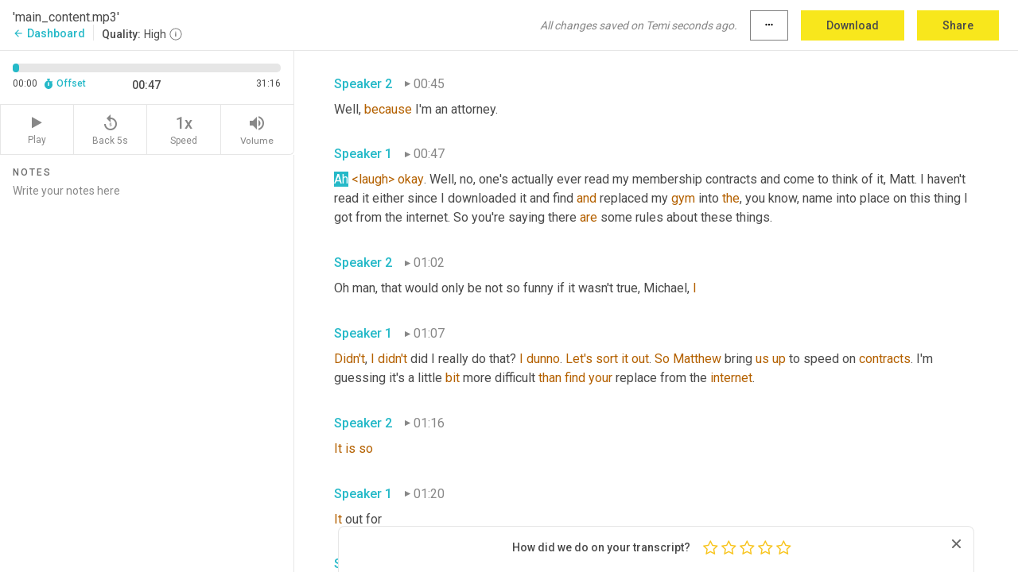

--- FILE ---
content_type: text/html; charset=utf-8
request_url: https://www.temi.com/editor/t/ay5pd3bACYQ-hdISPEmDyJwEmCl2TRwEudQFijZOk6zjFuZX5IpEYGJtM1ub6HTFaDe8DNvSl94dHZSBnWxO7BcPQHU?loadFrom=PastedDeeplink&ts=47.27
body_size: 81497
content:



<!DOCTYPE html>
<html lang="en">
<!-- Server: ip-10-2-119-32.us-west-2.compute.internal -->
<head>
    <title>Transcript Editor | temi.com</title>
    

<meta property="og:title" content="Transcript Editor | temi.com" />
<meta property="og:type" content="website" />
<meta property="og:site_name" content="temi" />
<meta property="og:description" content="Use Temi&#x2019;s free editor to polish your transcripts to 100% accuracy and edit or add speaker names. Export your transcript as a Word Doc, a PDF or a TXT file." />
<meta property="og:image" content="https://www.rev.com/content/img/temi/temi-logo-blue-text-large.jpg" />
<meta property="og:image:width" content="1121" />
<meta property="og:image:height" content="319" />
<meta property="og:url" content="https://www.temi.com/editor/t/ay5pd3bACYQ-hdISPEmDyJwEmCl2TRwEudQFijZOk6zjFuZX5IpEYGJtM1ub6HTFaDe8DNvSl94dHZSBnWxO7BcPQHU" />
<meta property="fb:app_id" content="1468830553199299" />
<meta property="twitter:card" content="summary_large_image" />
<meta property="twitter:site" content="@usetemi" />


        <meta name="robots" content="noindex" />
    <meta name="viewport" content="width=device-width, initial-scale=1, maximum-scale=1, user-scalable=0">
    <meta name="format-detection" content="telephone=no">
    <meta name="apple-itunes-app" content="app-id=1269856195">
    <link href="https://fonts.googleapis.com/icon?family=Material+Icons" rel="stylesheet">
    <link href="https://cdnjs.cloudflare.com/ajax/libs/ionicons/2.0.1/css/ionicons.min.css" rel="stylesheet">

    <link rel="shortcut icon" type="image/png" href="/content/img/temi/favicon.ico"/>

        <meta name="description" content="Use Temi’s free editor to polish your transcripts to 100% accuracy and edit or add speaker names. Export your transcript as a Word Doc, a PDF or a TXT file." />

    <script>
    (function() {
        var d = document;
        var c = d.createElement('script');
        if (!('noModule' in c) && 'onbeforeload' in c) {
            var s = false;
            d.addEventListener('beforeload', function(e) {
            if (e.target === c) {
                s = true;
            } else if (!e.target.hasAttribute('nomodule') || !s) {
                return;
            }
            e.preventDefault();
            }, true);

            c.type = 'module';
            c.src = '.';
            d.head.appendChild(c);
            c.remove();
        }
    }());
</script>
    <script src="/build/polyfills.bundle.js?v=WndMH0u5C9vytrbMqw8-8VwmeOI17TgKcWXj84ShORM" nomodule></script>

        

        


    <script>
        !function(t,e){var o,n,p,r;e.__SV||(window.posthog=e,e._i=[],e.init=function(i,s,a){function g(t,e){var o=e.split(".");2==o.length&&(t=t[o[0]],e=o[1]),t[e]=function(){t.push([e].concat(Array.prototype.slice.call(arguments,0)))}}(p=t.createElement("script")).type="text/javascript",p.crossOrigin="anonymous",p.async=!0,p.src=s.api_host.replace(".i.posthog.com","-assets.i.posthog.com")+"/static/array.js",(r=t.getElementsByTagName("script")[0]).parentNode.insertBefore(p,r);var u=e;for(void 0!==a?u=e[a]=[]:a="posthog",u.people=u.people||[],u.toString=function(t){var e="posthog";return"posthog"!==a&&(e+="."+a),t||(e+=" (stub)"),e},u.people.toString=function(){return u.toString(1)+".people (stub)"},o="init Ce js Ls Te Fs Ds capture Ye calculateEventProperties Us register register_once register_for_session unregister unregister_for_session Ws getFeatureFlag getFeatureFlagPayload isFeatureEnabled reloadFeatureFlags updateEarlyAccessFeatureEnrollment getEarlyAccessFeatures on onFeatureFlags onSurveysLoaded onSessionId getSurveys getActiveMatchingSurveys renderSurvey canRenderSurvey canRenderSurveyAsync identify setPersonProperties group resetGroups setPersonPropertiesForFlags resetPersonPropertiesForFlags setGroupPropertiesForFlags resetGroupPropertiesForFlags reset get_distinct_id getGroups get_session_id get_session_replay_url alias set_config startSessionRecording stopSessionRecording sessionRecordingStarted captureException loadToolbar get_property getSessionProperty Bs zs createPersonProfile Hs Ms Gs opt_in_capturing opt_out_capturing has_opted_in_capturing has_opted_out_capturing get_explicit_consent_status is_capturing clear_opt_in_out_capturing Ns debug L qs getPageViewId captureTraceFeedback captureTraceMetric".split(" "),n=0;n<o.length;n++)g(u,o[n]);e._i.push([i,s,a])},e.__SV=1)}(document,window.posthog||[]);
        posthog.init('phc_H3TKX53cD9KCYtqK9ibmvakcFWMi2A1RZzkaSy9buzR', {
            api_host: 'https://us.i.posthog.com',
            defaults: '2025-05-24',
            person_profiles: 'identified_only'
        })
    </script>


    <script src="/build/bundles/legacy/jquery.js?v=Er3_kvZhQi5m1MV07SL3ajVDOM5mKrEc_53fdNEQakA"></script>
    <script src="/build/bundles/legacy/react.js?v=fjU7eEWWWuhiPMcTKDYO6q03emFXTwNlLPTno9QlcHw"></script>
    <link href="/content/fa/css/font-awesome.css" type="text/css" rel="stylesheet">
    





    <script src="/build/landing-page.bundle.js?v=4xpT12KaJgRavuqbz804H6MRtqmC9o5229p3XEOUJ1k"></script>
    

<script>
    !function () {
        window.segmentTrackingEnabled = true;
        var analytics = window.analytics = window.analytics || []; if (!analytics.initialize) if (analytics.invoked) window.console && console.error && console.error("Segment snippet included twice."); else {
            analytics.invoked = !0; analytics.methods = ["trackSubmit", "trackClick", "trackLink", "trackForm", "pageview", "identify", "reset", "group", "track", "ready", "alias", "debug", "page", "once", "off", "on", "addSourceMiddleware", "addIntegrationMiddleware", "setAnonymousId", "addDestinationMiddleware"]; analytics.factory = function (e) { return function () { var t = Array.prototype.slice.call(arguments); t.unshift(e); analytics.push(t); return analytics } }; for (var e = 0; e < analytics.methods.length; e++) { var key = analytics.methods[e]; analytics[key] = analytics.factory(key) } analytics.load = function (key, e) { var t = document.createElement("script"); t.type = "text/javascript"; t.async = !0; t.src = 'https://evs.bubo-bubo.rev.com/vuJKUsyQcbGfLatMF8YUDz/tyKCHHbrpCEF1awtHhhquy.min.js'; var n = document.getElementsByTagName("script")[0]; n.parentNode.insertBefore(t, n); analytics._loadOptions = e }; analytics._writeKey = 'WEmx47r1UEglal6RqTQxEBV8k5L4SKYb';
                analytics._cdn = 'https://evs.bubo-bubo.rev.com';
            analytics.SNIPPET_VERSION = "4.15.3";
            if (true) {
                analytics.load('WEmx47r1UEglal6RqTQxEBV8k5L4SKYb', {
                  integrations: {
                    "Segment.io": {
                      deliveryStrategy: {
                        strategy: "batching",
                        config: {
                          size: 20,
                          timeout: 5000
                        }
                      }
                    }
                  }
                });
                analytics.ready(function () {
                    const gaIsDefined = typeof (ga) === "function";
                    const isCustomer = "customers" === "customers";
                    if (!(gaIsDefined && isCustomer)) {
                        window.analytics.page({"isMobile":"false"});
                    } else {
                        ga(function (defaultTracker) {
                            // Default tracker may be undefined if window.ga has been loaded via GTM tag instead of
                            // GA snippet and ga('create') has not been called directly (as it is in the shared
                            // "_google-analytics" partial)
                            // This will try to use the client ID from GTM's tag-specific tracker (usually the
                            // first/only tracker returned by ga.getAll) if the default doesn't exist
                            const tracker = defaultTracker || ga.getAll()[0]
                            // Don't send GA client ID in Segment event if there's no tracker
                            if (!tracker) {
                                return window.analytics.page({"isMobile":"false"});
                            }
                            const clientId = tracker.get("clientId");
                            const externalIdObject =
                            {
                                externalIds: [
                                    {
                                        id: clientId,
                                        type: "ga_client_id",
                                        collection: "users",
                                        encoding: "none"
                                    }
                                ]
                            };
                            window.analytics.page({"isMobile":"false"}, externalIdObject);
                        });
                    }
                });
            }
        }

        // Send "isMobile" property along with all segment calls
        analytics.addSourceMiddleware(({ payload, next }) => {
            payload.obj.properties = payload.obj.properties || {};
            payload.obj.properties.isMobile = "false";
            next(payload);
        });
    }();
</script>

<script type="text/javascript">
    window.segmentReset = () => {
        if (window.analytics) {
            window.analytics.reset();
        }
    }
</script>


        

        



<script>
            window.ga = window.ga || function() { (ga.q = ga.q || []).push(arguments) };
            ga.l = +new Date;
            ga('create', 'UA-18309154-16', 'auto');</script><script async src='https://www.google-analytics.com/analytics.js'></script>
<script>
    ga('set', 'dimension1', 'Anonymous');
    ga('send', 'pageview');
</script>

        


        <script src="/build/mp.bundle.js?v=6Yzpm7Gp6WjAAhVj7xVttyl7yq-y5hYiDx5IvdwyOOA"></script>
        


<script type="text/javascript">rev_Mixpanel = new ft_Mixpanel('f0edb2cb4e2ba3424bb5e1c3840aadda', '', 'temi', false);</script>
    <script>
        window.addEventListener('load', function() {
            rev_Mixpanel.trackLinks("mixpanel-link");
        });
    </script>


    
    <link href="/build/styles/pages/editors/temi.css?v=KnITRJHrLHe8kt87nvLdHp5V2LoiPB2PImmPGV12NrQ" type="text/css" rel="stylesheet">

    
    <script src="/build/bundles/legacy/temi-editor.js?v=MH10KgW3h984TMKUIMwWHUygS3ZuyEDPe-Q35PieTiw"></script>
    <script src="/build/temi.bundle.js?v=4iWHVFKM4qUr5BDGqIPshmFq2dyNQOe0zAGiqJ0DEdE"></script>
    <script src="/build/standardized-audio-context.bundle.js?v=TAfyV-QQj9ScOzbDw0L4E9FxFM67goWYIDtUbYTYEU4"></script>
    <script>
            !function(a,b,c,d,e,f,g,h){a.RaygunObject=e,a[e]=a[e]||function(){
            (a[e].o=a[e].o||[]).push(arguments)},f=b.createElement(c),g=b.getElementsByTagName(c)[0],
            f.async=1,f.src=d,g.parentNode.insertBefore(f,g),h=a.onerror,a.onerror=function(b,c,d,f,g){
            h&&h(b,c,d,f,g),g||(g=new Error(b)),a[e].q=a[e].q||[],a[e].q.push({
            e:g})}}(window,document,"script","//cdn.raygun.io/raygun4js/raygun.min.js","rg4js");
        

            rg4js('options', {
                debugMode: true,
                ignoreAjaxAbort: true,
                ignoreAjaxError: true,
                ignore3rdPartyErrors: true
            });
            rg4js('apiKey', 'eIWQURn3Q+LVjvLWfppMgA==');
            rg4js('enableCrashReporting', true);
        
window.rg4js = rg4js;</script>

    <meta name="viewport" content="width=device-width, initial-scale=1, maximum-scale=1, user-scalable=0" />


</head>
<body>
        

    <div id="body-wrapper">
        <div id="promo" class="promo">
            <header id="header" class="fixed-position"></header>

        </div>

        




<div class="roboto dark-gray flex flex-column vh-100">
    



<div id="root"></div>


</div>

    </div>


    <script type="text/javascript">
        $(function () {
            window.stEditor.InitEditor({
                rootElement: 'root',
                minPasswordLength: 8,
                model: {"isApproved":true,"email":"support@higherpixels.com","draft":{"id":6989800,"versionNumber":0,"nodes":[{"object":"block","type":"Monologue","nodes":[{"nodes":[{"object":"text","leaves":[{"object":"leaf","text":"","marks":[]}]}],"object":"block","type":"Speaker","data":{"speakerId":0}},{"nodes":[{"object":"text","leaves":[{"object":"leaf","text":"00:01","marks":[]}]}],"object":"block","type":"Timestamp","data":{"seconds":1.83}},{"nodes":[{"object":"text","leaves":[{"object":"leaf","text":"This is ","marks":[]},{"object":"leaf","text":"two","marks":[{"type":"LowConfidence"}]},{"object":"leaf","text":" ","marks":[]},{"object":"leaf","text":"brain","marks":[{"type":"LowConfidence"}]},{"object":"leaf","text":" radio. I'm Mike ","marks":[]},{"object":"leaf","text":"warden","marks":[{"type":"LowConfidence"}]},{"object":"leaf","text":". I'm asking you to please hit subscribe wherever you're watching or ","marks":[]},{"object":"leaf","text":"listing","marks":[{"type":"LowConfidence"}]},{"object":"leaf","text":" my ","marks":[]},{"object":"leaf","text":"guest","marks":[{"type":"LowConfidence"}]},{"object":"leaf","text":" today, not ","marks":[]},{"object":"leaf","text":"outta","marks":[{"type":"LowConfidence"}]},{"object":"leaf","text":" ","marks":[]},{"object":"leaf","text":"the","marks":[{"type":"LowConfidence"}]},{"object":"leaf","text":" Matthew Becker. He is the owner of Jim ","marks":[]},{"object":"leaf","text":"lawyers.com","marks":[{"type":"LowConfidence"}]},{"object":"leaf","text":". He's also the man on the scene in industrial athletics in Pittsburgh. He's gonna help you make sure ","marks":[]},{"object":"leaf","text":"your","marks":[{"type":"LowConfidence"}]},{"object":"leaf","text":" ","marks":[]},{"object":"leaf","text":"di","marks":[{"type":"LowConfidence"}]},{"object":"leaf","text":" ","marks":[]},{"object":"leaf","text":"Jim","marks":[{"type":"LowConfidence"}]},{"object":"leaf","text":" contracts don't get you into trouble with the law, because there are some things you might not have thought of. So Matthew, the membership contract says you're gonna deliver to me a fatten ","marks":[]},{"object":"leaf","text":"cow","marks":[{"type":"LowConfidence"}]},{"object":"leaf","text":" on the first day of each month until the end of time, or I can take your car. So sign it, Matt, and let's start working out. ","marks":[]}]}],"object":"block","type":"Content","data":{"Timestamps":[{"Start":1830,"End":2320,"Bitc":null},{"Start":2321,"End":2440,"Bitc":null},{"Start":2441,"End":2600,"Bitc":null},{"Start":2601,"End":2759,"Bitc":null},{"Start":2760,"End":2960,"Bitc":null},{"Start":2980,"End":3400,"Bitc":null},{"Start":3401,"End":3520,"Bitc":null},{"Start":3521,"End":4000,"Bitc":null},{"Start":4001,"End":4240,"Bitc":null},{"Start":4241,"End":4400,"Bitc":null},{"Start":4401,"End":4559,"Bitc":null},{"Start":4560,"End":4680,"Bitc":null},{"Start":4681,"End":4840,"Bitc":null},{"Start":4841,"End":5040,"Bitc":null},{"Start":5320,"End":5559,"Bitc":null},{"Start":5760,"End":5880,"Bitc":null},{"Start":5881,"End":6160,"Bitc":null},{"Start":6320,"End":6440,"Bitc":null},{"Start":6441,"End":6600,"Bitc":null},{"Start":6601,"End":6800,"Bitc":null},{"Start":6810,"End":7160,"Bitc":null},{"Start":7161,"End":7400,"Bitc":null},{"Start":7401,"End":7680,"Bitc":null},{"Start":7681,"End":7880,"Bitc":null},{"Start":7881,"End":8080,"Bitc":null},{"Start":8081,"End":8240,"Bitc":null},{"Start":8241,"End":8880,"Bitc":null},{"Start":8880,"End":8880,"Bitc":null},{"Start":8881,"End":9039,"Bitc":null},{"Start":9040,"End":9200,"Bitc":null},{"Start":9201,"End":9360,"Bitc":null},{"Start":9361,"End":9600,"Bitc":null},{"Start":9650,"End":10000,"Bitc":null},{"Start":10001,"End":10320,"Bitc":null},{"Start":10321,"End":11400,"Bitc":null},{"Start":11470,"End":11960,"Bitc":null},{"Start":11961,"End":12360,"Bitc":null},{"Start":12361,"End":12680,"Bitc":null},{"Start":12681,"End":12840,"Bitc":null},{"Start":12841,"End":13000,"Bitc":null},{"Start":13001,"End":13119,"Bitc":null},{"Start":13120,"End":13280,"Bitc":null},{"Start":13281,"End":13600,"Bitc":null},{"Start":13601,"End":13920,"Bitc":null},{"Start":14320,"End":14600,"Bitc":null},{"Start":14601,"End":14720,"Bitc":null},{"Start":14721,"End":15120,"Bitc":null},{"Start":15390,"End":15880,"Bitc":null},{"Start":15881,"End":16000,"Bitc":null},{"Start":16001,"End":16160,"Bitc":null},{"Start":16161,"End":16280,"Bitc":null},{"Start":16281,"End":16400,"Bitc":null},{"Start":16401,"End":16520,"Bitc":null},{"Start":16521,"End":16640,"Bitc":null},{"Start":16641,"End":16920,"Bitc":null},{"Start":16921,"End":17160,"Bitc":null},{"Start":17480,"End":17680,"Bitc":null},{"Start":17681,"End":17880,"Bitc":null},{"Start":17881,"End":18040,"Bitc":null},{"Start":18041,"End":18200,"Bitc":null},{"Start":18201,"End":18600,"Bitc":null},{"Start":18601,"End":18760,"Bitc":null},{"Start":18761,"End":18960,"Bitc":null},{"Start":18961,"End":19120,"Bitc":null},{"Start":19121,"End":19360,"Bitc":null},{"Start":19560,"End":19920,"Bitc":null},{"Start":19921,"End":20120,"Bitc":null},{"Start":20121,"End":20239,"Bitc":null},{"Start":20240,"End":20480,"Bitc":null},{"Start":20481,"End":20640,"Bitc":null},{"Start":20641,"End":20880,"Bitc":null},{"Start":20881,"End":21079,"Bitc":null},{"Start":21080,"End":21440,"Bitc":null},{"Start":21441,"End":21680,"Bitc":null},{"Start":21681,"End":21960,"Bitc":null},{"Start":21961,"End":22120,"Bitc":null},{"Start":22570,"End":22920,"Bitc":null},{"Start":22921,"End":23160,"Bitc":null},{"Start":23161,"End":23440,"Bitc":null},{"Start":23441,"End":23800,"Bitc":null},{"Start":24040,"End":24200,"Bitc":null},{"Start":24201,"End":24480,"Bitc":null},{"Start":24481,"End":24720,"Bitc":null},{"Start":24721,"End":24760,"Bitc":null},{"Start":24761,"End":25040,"Bitc":null},{"Start":25041,"End":25280,"Bitc":null},{"Start":25281,"End":25440,"Bitc":null},{"Start":25441,"End":25600,"Bitc":null},{"Start":25601,"End":25960,"Bitc":null},{"Start":25961,"End":26200,"Bitc":null},{"Start":26201,"End":26400,"Bitc":null},{"Start":26401,"End":26560,"Bitc":null},{"Start":26561,"End":26760,"Bitc":null},{"Start":26761,"End":27000,"Bitc":null},{"Start":27001,"End":27200,"Bitc":null},{"Start":27201,"End":27440,"Bitc":null},{"Start":27441,"End":27680,"Bitc":null},{"Start":27681,"End":28000,"Bitc":null},{"Start":28001,"End":28120,"Bitc":null},{"Start":28121,"End":28280,"Bitc":null},{"Start":28281,"End":28400,"Bitc":null},{"Start":28401,"End":28640,"Bitc":null},{"Start":28641,"End":28960,"Bitc":null},{"Start":28961,"End":29200,"Bitc":null},{"Start":29201,"End":29320,"Bitc":null},{"Start":29321,"End":29480,"Bitc":null},{"Start":29481,"End":29720,"Bitc":null},{"Start":29721,"End":30040,"Bitc":null},{"Start":30041,"End":30360,"Bitc":null},{"Start":30510,"End":31000,"Bitc":null},{"Start":31001,"End":31160,"Bitc":null},{"Start":31161,"End":31360,"Bitc":null},{"Start":31361,"End":31600,"Bitc":null},{"Start":31601,"End":31880,"Bitc":null},{"Start":31881,"End":31960,"Bitc":null},{"Start":31961,"End":32159,"Bitc":null},{"Start":32160,"End":32440,"Bitc":null}]}}],"data":{"monologueId":0,"customData":{}}},{"object":"block","type":"Monologue","nodes":[{"nodes":[{"object":"text","leaves":[{"object":"leaf","text":"","marks":[]}]}],"object":"block","type":"Speaker","data":{"speakerId":1}},{"nodes":[{"object":"text","leaves":[{"object":"leaf","text":"00:33","marks":[]}]}],"object":"block","type":"Timestamp","data":{"seconds":33.21}},{"nodes":[{"object":"text","leaves":[{"object":"leaf","text":"Oh","marks":[{"type":"LowConfidence"}]},{"object":"leaf","text":", hold on Mike. I don't ","marks":[]},{"object":"leaf","text":"know","marks":[{"type":"LowConfidence"}]},{"object":"leaf","text":" if I like that term. ","marks":[]}]}],"object":"block","type":"Content","data":{"Timestamps":[{"Start":33210,"End":33560,"Bitc":null},{"Start":33750,"End":34240,"Bitc":null},{"Start":34241,"End":34440,"Bitc":null},{"Start":34441,"End":34760,"Bitc":null},{"Start":35150,"End":35440,"Bitc":null},{"Start":35441,"End":35800,"Bitc":null},{"Start":35801,"End":36000,"Bitc":null},{"Start":36001,"End":36159,"Bitc":null},{"Start":36160,"End":36320,"Bitc":null},{"Start":36321,"End":36520,"Bitc":null},{"Start":36521,"End":36800,"Bitc":null},{"Start":36801,"End":37159,"Bitc":null}]}}],"data":{"monologueId":1,"customData":{}}},{"object":"block","type":"Monologue","nodes":[{"nodes":[{"object":"text","leaves":[{"object":"leaf","text":"","marks":[]}]}],"object":"block","type":"Speaker","data":{"speakerId":0}},{"nodes":[{"object":"text","leaves":[{"object":"leaf","text":"00:37","marks":[]}]}],"object":"block","type":"Timestamp","data":{"seconds":37.37}},{"nodes":[{"object":"text","leaves":[{"object":"leaf","text":"No","marks":[{"type":"LowConfidence"}]},{"object":"leaf","text":", just sign it, Matt. I mean, you don't need a, ","marks":[]},{"object":"leaf","text":"you","marks":[{"type":"LowConfidence"}]},{"object":"leaf","text":" don't need a lawyer review this thing. ","marks":[]}]}],"object":"block","type":"Content","data":{"Timestamps":[{"Start":37370,"End":37720,"Bitc":null},{"Start":37721,"End":37840,"Bitc":null},{"Start":37841,"End":38040,"Bitc":null},{"Start":38041,"End":38159,"Bitc":null},{"Start":38160,"End":38320,"Bitc":null},{"Start":38321,"End":38560,"Bitc":null},{"Start":38561,"End":38640,"Bitc":null},{"Start":38641,"End":38720,"Bitc":null},{"Start":38721,"End":38920,"Bitc":null},{"Start":38921,"End":38960,"Bitc":null},{"Start":38961,"End":39080,"Bitc":null},{"Start":39081,"End":39320,"Bitc":null},{"Start":39321,"End":39520,"Bitc":null},{"Start":39521,"End":39560,"Bitc":null},{"Start":39561,"End":39680,"Bitc":null},{"Start":39800,"End":40000,"Bitc":null},{"Start":40001,"End":40360,"Bitc":null},{"Start":40361,"End":40520,"Bitc":null},{"Start":40521,"End":40720,"Bitc":null}]}}],"data":{"monologueId":2,"customData":{}}},{"object":"block","type":"Monologue","nodes":[{"nodes":[{"object":"text","leaves":[{"object":"leaf","text":"","marks":[]}]}],"object":"block","type":"Speaker","data":{"speakerId":1}},{"nodes":[{"object":"text","leaves":[{"object":"leaf","text":"00:41","marks":[]}]}],"object":"block","type":"Timestamp","data":{"seconds":41.17}},{"nodes":[{"object":"text","leaves":[{"object":"leaf","text":"Does this comply with the law? ","marks":[]}]}],"object":"block","type":"Content","data":{"Timestamps":[{"Start":41170,"End":41659,"Bitc":null},{"Start":41660,"End":41820,"Bitc":null},{"Start":41821,"End":42260,"Bitc":null},{"Start":42261,"End":42500,"Bitc":null},{"Start":42501,"End":42659,"Bitc":null},{"Start":42660,"End":42900,"Bitc":null}]}}],"data":{"monologueId":3,"customData":{}}},{"object":"block","type":"Monologue","nodes":[{"nodes":[{"object":"text","leaves":[{"object":"leaf","text":"","marks":[]}]}],"object":"block","type":"Speaker","data":{"speakerId":0}},{"nodes":[{"object":"text","leaves":[{"object":"leaf","text":"00:43","marks":[]}]}],"object":"block","type":"Timestamp","data":{"seconds":43.13}},{"nodes":[{"object":"text","leaves":[{"object":"leaf","text":"Well, how would you know? ","marks":[]}]}],"object":"block","type":"Content","data":{"Timestamps":[{"Start":43130,"End":43620,"Bitc":null},{"Start":43621,"End":43780,"Bitc":null},{"Start":43781,"End":43940,"Bitc":null},{"Start":43941,"End":44060,"Bitc":null},{"Start":44061,"End":44260,"Bitc":null}]}}],"data":{"monologueId":4,"customData":{}}},{"object":"block","type":"Monologue","nodes":[{"nodes":[{"object":"text","leaves":[{"object":"leaf","text":"","marks":[]}]}],"object":"block","type":"Speaker","data":{"speakerId":1}},{"nodes":[{"object":"text","leaves":[{"object":"leaf","text":"00:45","marks":[]}]}],"object":"block","type":"Timestamp","data":{"seconds":45.05}},{"nodes":[{"object":"text","leaves":[{"object":"leaf","text":"Well, ","marks":[]},{"object":"leaf","text":"because","marks":[{"type":"LowConfidence"}]},{"object":"leaf","text":" I'm an attorney. ","marks":[]}]}],"object":"block","type":"Content","data":{"Timestamps":[{"Start":45050,"End":45540,"Bitc":null},{"Start":45541,"End":45940,"Bitc":null},{"Start":45941,"End":46220,"Bitc":null},{"Start":46221,"End":46380,"Bitc":null},{"Start":46620,"End":46740,"Bitc":null}]}}],"data":{"monologueId":5,"customData":{}}},{"object":"block","type":"Monologue","nodes":[{"nodes":[{"object":"text","leaves":[{"object":"leaf","text":"","marks":[]}]}],"object":"block","type":"Speaker","data":{"speakerId":0}},{"nodes":[{"object":"text","leaves":[{"object":"leaf","text":"00:47","marks":[]}]}],"object":"block","type":"Timestamp","data":{"seconds":47.27}},{"nodes":[{"object":"text","leaves":[{"object":"leaf","text":"Ah","marks":[{"type":"LowConfidence"}]},{"object":"leaf","text":" ","marks":[]},{"object":"leaf","text":"<laugh>","marks":[{"type":"LowConfidence"}]},{"object":"leaf","text":" ","marks":[]},{"object":"leaf","text":"okay","marks":[{"type":"LowConfidence"}]},{"object":"leaf","text":". Well, no, one's actually ever read my membership contracts and come to think of it, Matt. I haven't read it either since I downloaded it and find ","marks":[]},{"object":"leaf","text":"and","marks":[{"type":"LowConfidence"}]},{"object":"leaf","text":" replaced my ","marks":[]},{"object":"leaf","text":"gym","marks":[{"type":"LowConfidence"}]},{"object":"leaf","text":" into ","marks":[]},{"object":"leaf","text":"the","marks":[{"type":"LowConfidence"}]},{"object":"leaf","text":", you know, name into place on this thing I got from the internet. So you're saying there ","marks":[]},{"object":"leaf","text":"are","marks":[{"type":"LowConfidence"}]},{"object":"leaf","text":" some rules about these things. ","marks":[]}]}],"object":"block","type":"Content","data":{"Timestamps":[{"Start":47270,"End":47620,"Bitc":null},{"Start":48060,"End":48140,"Bitc":null},{"Start":48650,"End":49140,"Bitc":null},{"Start":49141,"End":49300,"Bitc":null},{"Start":49301,"End":49420,"Bitc":null},{"Start":49421,"End":49700,"Bitc":null},{"Start":49820,"End":49900,"Bitc":null},{"Start":49901,"End":50060,"Bitc":null},{"Start":50061,"End":50300,"Bitc":null},{"Start":50301,"End":50500,"Bitc":null},{"Start":50501,"End":50860,"Bitc":null},{"Start":51140,"End":51420,"Bitc":null},{"Start":51421,"End":51620,"Bitc":null},{"Start":51621,"End":51820,"Bitc":null},{"Start":51821,"End":51979,"Bitc":null},{"Start":51980,"End":52100,"Bitc":null},{"Start":52101,"End":52220,"Bitc":null},{"Start":52221,"End":52340,"Bitc":null},{"Start":52341,"End":52500,"Bitc":null},{"Start":52610,"End":52900,"Bitc":null},{"Start":52901,"End":53300,"Bitc":null},{"Start":53301,"End":53460,"Bitc":null},{"Start":53461,"End":53580,"Bitc":null},{"Start":53581,"End":53860,"Bitc":null},{"Start":53861,"End":54140,"Bitc":null},{"Start":54141,"End":54300,"Bitc":null},{"Start":54500,"End":54780,"Bitc":null},{"Start":54781,"End":54900,"Bitc":null},{"Start":54901,"End":55100,"Bitc":null},{"Start":55101,"End":55300,"Bitc":null},{"Start":55301,"End":55460,"Bitc":null},{"Start":55461,"End":55940,"Bitc":null},{"Start":55941,"End":56140,"Bitc":null},{"Start":56141,"End":56420,"Bitc":null},{"Start":56421,"End":56780,"Bitc":null},{"Start":56781,"End":56940,"Bitc":null},{"Start":56941,"End":57220,"Bitc":null},{"Start":57221,"End":57300,"Bitc":null},{"Start":57301,"End":57580,"Bitc":null},{"Start":57581,"End":57860,"Bitc":null},{"Start":57861,"End":58020,"Bitc":null},{"Start":58021,"End":58260,"Bitc":null},{"Start":58261,"End":58380,"Bitc":null},{"Start":58381,"End":58700,"Bitc":null},{"Start":58701,"End":58860,"Bitc":null},{"Start":58861,"End":58980,"Bitc":null},{"Start":58981,"End":59140,"Bitc":null},{"Start":59141,"End":59260,"Bitc":null},{"Start":59380,"End":59500,"Bitc":null},{"Start":59501,"End":59780,"Bitc":null},{"Start":59781,"End":60340,"Bitc":null},{"Start":60341,"End":60460,"Bitc":null},{"Start":60461,"End":60660,"Bitc":null},{"Start":60661,"End":60780,"Bitc":null},{"Start":60900,"End":61020,"Bitc":null},{"Start":61021,"End":61180,"Bitc":null},{"Start":61181,"End":61540,"Bitc":null},{"Start":61541,"End":61700,"Bitc":null},{"Start":61701,"End":61900,"Bitc":null}]}}],"data":{"monologueId":6,"customData":{}}},{"object":"block","type":"Monologue","nodes":[{"nodes":[{"object":"text","leaves":[{"object":"leaf","text":"","marks":[]}]}],"object":"block","type":"Speaker","data":{"speakerId":1}},{"nodes":[{"object":"text","leaves":[{"object":"leaf","text":"01:02","marks":[]}]}],"object":"block","type":"Timestamp","data":{"seconds":62.43}},{"nodes":[{"object":"text","leaves":[{"object":"leaf","text":"Oh man, that would only be not so funny if it wasn't true, Michael, ","marks":[]},{"object":"leaf","text":"I","marks":[{"type":"LowConfidence"}]},{"object":"leaf","text":" ","marks":[]}]}],"object":"block","type":"Content","data":{"Timestamps":[{"Start":62430,"End":62780,"Bitc":null},{"Start":62781,"End":63020,"Bitc":null},{"Start":63021,"End":63140,"Bitc":null},{"Start":63141,"End":63300,"Bitc":null},{"Start":63301,"End":63620,"Bitc":null},{"Start":63621,"End":63860,"Bitc":null},{"Start":63861,"End":64140,"Bitc":null},{"Start":64141,"End":64459,"Bitc":null},{"Start":64460,"End":64700,"Bitc":null},{"Start":64701,"End":64980,"Bitc":null},{"Start":64981,"End":65100,"Bitc":null},{"Start":65101,"End":65459,"Bitc":null},{"Start":65460,"End":65860,"Bitc":null},{"Start":65861,"End":66459,"Bitc":null},{"Start":66730,"End":67020,"Bitc":null}]}}],"data":{"monologueId":7,"customData":{}}},{"object":"block","type":"Monologue","nodes":[{"nodes":[{"object":"text","leaves":[{"object":"leaf","text":"","marks":[]}]}],"object":"block","type":"Speaker","data":{"speakerId":0}},{"nodes":[{"object":"text","leaves":[{"object":"leaf","text":"01:07","marks":[]}]}],"object":"block","type":"Timestamp","data":{"seconds":67.02}},{"nodes":[{"object":"text","leaves":[{"object":"leaf","text":"Didn't","marks":[{"type":"LowConfidence"}]},{"object":"leaf","text":", ","marks":[]},{"object":"leaf","text":"I","marks":[{"type":"LowConfidence"}]},{"object":"leaf","text":" ","marks":[]},{"object":"leaf","text":"didn't","marks":[{"type":"LowConfidence"}]},{"object":"leaf","text":" did I really do that? ","marks":[]},{"object":"leaf","text":"I","marks":[{"type":"LowConfidence"}]},{"object":"leaf","text":" ","marks":[]},{"object":"leaf","text":"dunno","marks":[{"type":"LowConfidence"}]},{"object":"leaf","text":". ","marks":[]},{"object":"leaf","text":"Let's","marks":[{"type":"LowConfidence"}]},{"object":"leaf","text":" ","marks":[]},{"object":"leaf","text":"sort","marks":[{"type":"LowConfidence"}]},{"object":"leaf","text":" ","marks":[]},{"object":"leaf","text":"it","marks":[{"type":"LowConfidence"}]},{"object":"leaf","text":" ","marks":[]},{"object":"leaf","text":"out","marks":[{"type":"LowConfidence"}]},{"object":"leaf","text":". ","marks":[]},{"object":"leaf","text":"So","marks":[{"type":"LowConfidence"}]},{"object":"leaf","text":" ","marks":[]},{"object":"leaf","text":"Matthew","marks":[{"type":"LowConfidence"}]},{"object":"leaf","text":" bring ","marks":[]},{"object":"leaf","text":"us","marks":[{"type":"LowConfidence"}]},{"object":"leaf","text":" ","marks":[]},{"object":"leaf","text":"up","marks":[{"type":"LowConfidence"}]},{"object":"leaf","text":" to speed on ","marks":[]},{"object":"leaf","text":"contracts","marks":[{"type":"LowConfidence"}]},{"object":"leaf","text":". I'm guessing it's a little ","marks":[]},{"object":"leaf","text":"bit","marks":[{"type":"LowConfidence"}]},{"object":"leaf","text":" more difficult ","marks":[]},{"object":"leaf","text":"than","marks":[{"type":"LowConfidence"}]},{"object":"leaf","text":" ","marks":[]},{"object":"leaf","text":"find","marks":[{"type":"LowConfidence"}]},{"object":"leaf","text":" ","marks":[]},{"object":"leaf","text":"your","marks":[{"type":"LowConfidence"}]},{"object":"leaf","text":" replace from the ","marks":[]},{"object":"leaf","text":"internet","marks":[{"type":"LowConfidence"}]},{"object":"leaf","text":". ","marks":[]}]}],"object":"block","type":"Content","data":{"Timestamps":[{"Start":67020,"End":67180,"Bitc":null},{"Start":67181,"End":67300,"Bitc":null},{"Start":67301,"End":67459,"Bitc":null},{"Start":67460,"End":67819,"Bitc":null},{"Start":67820,"End":67980,"Bitc":null},{"Start":67981,"End":68140,"Bitc":null},{"Start":68141,"End":68340,"Bitc":null},{"Start":68341,"End":68459,"Bitc":null},{"Start":68460,"End":68740,"Bitc":null},{"Start":68741,"End":68980,"Bitc":null},{"Start":69260,"End":69819,"Bitc":null},{"Start":69820,"End":69980,"Bitc":null},{"Start":69981,"End":70140,"Bitc":null},{"Start":70141,"End":70300,"Bitc":null},{"Start":70430,"End":70780,"Bitc":null},{"Start":70781,"End":70980,"Bitc":null},{"Start":71140,"End":71700,"Bitc":null},{"Start":71701,"End":71940,"Bitc":null},{"Start":71941,"End":72220,"Bitc":null},{"Start":72221,"End":72380,"Bitc":null},{"Start":72381,"End":72620,"Bitc":null},{"Start":72621,"End":72940,"Bitc":null},{"Start":73340,"End":73740,"Bitc":null},{"Start":74000,"End":74420,"Bitc":null},{"Start":74421,"End":74620,"Bitc":null},{"Start":74621,"End":74819,"Bitc":null},{"Start":74820,"End":74900,"Bitc":null},{"Start":74901,"End":74940,"Bitc":null},{"Start":74941,"End":75020,"Bitc":null},{"Start":75021,"End":75180,"Bitc":null},{"Start":75181,"End":75540,"Bitc":null},{"Start":75541,"End":75780,"Bitc":null},{"Start":75781,"End":75940,"Bitc":null},{"Start":75941,"End":76060,"Bitc":null},{"Start":76061,"End":76340,"Bitc":null},{"Start":76341,"End":76459,"Bitc":null},{"Start":76460,"End":76580,"Bitc":null},{"Start":76700,"End":76860,"Bitc":null}]}}],"data":{"monologueId":8,"customData":{}}},{"object":"block","type":"Monologue","nodes":[{"nodes":[{"object":"text","leaves":[{"object":"leaf","text":"","marks":[]}]}],"object":"block","type":"Speaker","data":{"speakerId":1}},{"nodes":[{"object":"text","leaves":[{"object":"leaf","text":"01:16","marks":[]}]}],"object":"block","type":"Timestamp","data":{"seconds":76.87}},{"nodes":[{"object":"text","leaves":[{"object":"leaf","text":"It","marks":[{"type":"LowConfidence"}]},{"object":"leaf","text":" ","marks":[]},{"object":"leaf","text":"is","marks":[{"type":"LowConfidence"}]},{"object":"leaf","text":" ","marks":[]},{"object":"leaf","text":"so","marks":[{"type":"LowConfidence"}]},{"object":"leaf","text":" ","marks":[]}]}],"object":"block","type":"Content","data":{"Timestamps":[{"Start":76870,"End":77220,"Bitc":null},{"Start":77221,"End":77380,"Bitc":null},{"Start":80110,"End":80459,"Bitc":null}]}}],"data":{"monologueId":9,"customData":{}}},{"object":"block","type":"Monologue","nodes":[{"nodes":[{"object":"text","leaves":[{"object":"leaf","text":"","marks":[]}]}],"object":"block","type":"Speaker","data":{"speakerId":0}},{"nodes":[{"object":"text","leaves":[{"object":"leaf","text":"01:20","marks":[]}]}],"object":"block","type":"Timestamp","data":{"seconds":80.83}},{"nodes":[{"object":"text","leaves":[{"object":"leaf","text":"It","marks":[{"type":"LowConfidence"}]},{"object":"leaf","text":" out for ","marks":[]}]}],"object":"block","type":"Content","data":{"Timestamps":[{"Start":80830,"End":81180,"Bitc":null},{"Start":81260,"End":81420,"Bitc":null},{"Start":81421,"End":81620,"Bitc":null}]}}],"data":{"monologueId":10,"customData":{}}},{"object":"block","type":"Monologue","nodes":[{"nodes":[{"object":"text","leaves":[{"object":"leaf","text":"","marks":[]}]}],"object":"block","type":"Speaker","data":{"speakerId":1}},{"nodes":[{"object":"text","leaves":[{"object":"leaf","text":"01:21","marks":[]}]}],"object":"block","type":"Timestamp","data":{"seconds":81.62}},{"nodes":[{"object":"text","leaves":[{"object":"leaf","text":"Us. I wanted to get on today","marks":[]},{"object":"leaf","text":", uh,","marks":[{"type":"Disfluency"}]},{"object":"leaf","text":" to talk about it because","marks":[]},{"object":"leaf","text":", um,","marks":[{"type":"Disfluency"}]},{"object":"leaf","text":" one of the services that we offer, well, ","marks":[]},{"object":"leaf","text":"it","marks":[{"type":"LowConfidence"}]},{"object":"leaf","text":" there's sort of twofold services. One is, is we review membership contracts. And the other one is that we, we provide form contracts, customized ","marks":[]},{"object":"leaf","text":"to","marks":[{"type":"LowConfidence"}]},{"object":"leaf","text":" individual members in their individual ","marks":[]},{"object":"leaf","text":"or","marks":[{"type":"LowConfidence"}]},{"object":"leaf","text":" gym owners","marks":[]},{"object":"leaf","text":", uh,","marks":[{"type":"Disfluency"}]},{"object":"leaf","text":" ","marks":[]},{"object":"leaf","text":"in","marks":[{"type":"LowConfidence"}]},{"object":"leaf","text":" their, ","marks":[]},{"object":"leaf","text":"in","marks":[{"type":"LowConfidence"}]},{"object":"leaf","text":" their states. And the more and more that we're seeing contracts that we're reviewing, we're noticing that almost all of them","marks":[]},{"object":"leaf","text":", uh,","marks":[{"type":"Disfluency"}]},{"object":"leaf","text":" failed to comply with their individual state laws","marks":[]},{"object":"leaf","text":", uh,","marks":[{"type":"Disfluency"}]},{"object":"leaf","text":" on, ","marks":[]},{"object":"leaf","text":"on","marks":[{"type":"LowConfidence"}]},{"object":"leaf","text":" a number of different issues. And this is also assuming that they have a written contract ","marks":[]},{"object":"leaf","text":"to","marks":[{"type":"LowConfidence"}]},{"object":"leaf","text":" begin with. ","marks":[]}]}],"object":"block","type":"Content","data":{"Timestamps":[{"Start":81620,"End":81740,"Bitc":null},{"Start":81890,"End":82180,"Bitc":null},{"Start":82181,"End":82300,"Bitc":null},{"Start":82301,"End":82459,"Bitc":null},{"Start":82460,"End":82580,"Bitc":null},{"Start":82581,"End":82740,"Bitc":null},{"Start":82741,"End":83100,"Bitc":null},{"Start":83390,"End":83740,"Bitc":null},{"Start":83741,"End":83980,"Bitc":null},{"Start":83981,"End":84220,"Bitc":null},{"Start":84221,"End":84380,"Bitc":null},{"Start":84381,"End":84580,"Bitc":null},{"Start":84590,"End":85260,"Bitc":null},{"Start":85830,"End":86180,"Bitc":null},{"Start":86181,"End":86459,"Bitc":null},{"Start":86460,"End":86580,"Bitc":null},{"Start":86581,"End":86660,"Bitc":null},{"Start":86661,"End":87100,"Bitc":null},{"Start":87101,"End":87260,"Bitc":null},{"Start":87261,"End":87380,"Bitc":null},{"Start":87381,"End":87700,"Bitc":null},{"Start":87701,"End":88020,"Bitc":null},{"Start":88150,"End":88500,"Bitc":null},{"Start":88501,"End":88819,"Bitc":null},{"Start":88820,"End":88900,"Bitc":null},{"Start":88901,"End":89020,"Bitc":null},{"Start":89021,"End":89420,"Bitc":null},{"Start":89421,"End":89940,"Bitc":null},{"Start":89941,"End":90260,"Bitc":null},{"Start":90261,"End":90459,"Bitc":null},{"Start":90460,"End":90780,"Bitc":null},{"Start":90781,"End":90940,"Bitc":null},{"Start":90941,"End":91300,"Bitc":null},{"Start":91301,"End":91780,"Bitc":null},{"Start":92100,"End":92459,"Bitc":null},{"Start":92800,"End":93220,"Bitc":null},{"Start":93221,"End":93380,"Bitc":null},{"Start":93381,"End":93500,"Bitc":null},{"Start":93501,"End":93620,"Bitc":null},{"Start":93621,"End":93819,"Bitc":null},{"Start":93820,"End":93980,"Bitc":null},{"Start":93981,"End":94220,"Bitc":null},{"Start":94270,"End":94620,"Bitc":null},{"Start":94621,"End":95060,"Bitc":null},{"Start":95061,"End":95540,"Bitc":null},{"Start":96260,"End":96660,"Bitc":null},{"Start":96661,"End":97260,"Bitc":null},{"Start":97261,"End":97580,"Bitc":null},{"Start":97581,"End":97980,"Bitc":null},{"Start":97981,"End":98300,"Bitc":null},{"Start":98301,"End":98580,"Bitc":null},{"Start":98581,"End":98700,"Bitc":null},{"Start":98701,"End":99020,"Bitc":null},{"Start":99150,"End":99500,"Bitc":null},{"Start":99600,"End":100020,"Bitc":null},{"Start":100021,"End":100260,"Bitc":null},{"Start":100950,"End":101300,"Bitc":null},{"Start":101350,"End":101700,"Bitc":null},{"Start":101701,"End":101860,"Bitc":null},{"Start":102060,"End":102260,"Bitc":null},{"Start":102261,"End":102380,"Bitc":null},{"Start":102381,"End":102660,"Bitc":null},{"Start":103319,"End":103740,"Bitc":null},{"Start":103760,"End":104180,"Bitc":null},{"Start":104181,"End":104420,"Bitc":null},{"Start":104421,"End":104580,"Bitc":null},{"Start":104581,"End":104740,"Bitc":null},{"Start":104741,"End":104980,"Bitc":null},{"Start":104981,"End":105300,"Bitc":null},{"Start":105301,"End":105580,"Bitc":null},{"Start":107080,"End":107360,"Bitc":null},{"Start":107361,"End":107480,"Bitc":null},{"Start":107481,"End":107720,"Bitc":null},{"Start":107721,"End":108000,"Bitc":null},{"Start":108001,"End":108280,"Bitc":null},{"Start":108400,"End":108680,"Bitc":null},{"Start":108681,"End":109000,"Bitc":null},{"Start":109830,"End":110440,"Bitc":null},{"Start":110441,"End":110720,"Bitc":null},{"Start":110721,"End":110880,"Bitc":null},{"Start":110881,"End":111080,"Bitc":null},{"Start":111530,"End":111880,"Bitc":null},{"Start":111881,"End":112280,"Bitc":null},{"Start":112281,"End":112440,"Bitc":null},{"Start":112441,"End":112840,"Bitc":null},{"Start":112841,"End":113200,"Bitc":null},{"Start":113400,"End":113960,"Bitc":null},{"Start":113961,"End":114480,"Bitc":null},{"Start":114481,"End":114960,"Bitc":null},{"Start":114961,"End":115280,"Bitc":null},{"Start":115770,"End":116120,"Bitc":null},{"Start":116121,"End":116360,"Bitc":null},{"Start":116361,"End":116640,"Bitc":null},{"Start":116641,"End":116840,"Bitc":null},{"Start":116841,"End":116960,"Bitc":null},{"Start":116961,"End":117160,"Bitc":null},{"Start":117161,"End":117400,"Bitc":null},{"Start":117401,"End":117840,"Bitc":null},{"Start":117860,"End":118280,"Bitc":null},{"Start":119260,"End":119750,"Bitc":null},{"Start":119751,"End":119870,"Bitc":null},{"Start":119871,"End":120190,"Bitc":null},{"Start":120550,"End":120670,"Bitc":null},{"Start":120671,"End":120870,"Bitc":null},{"Start":120871,"End":120990,"Bitc":null},{"Start":120991,"End":121150,"Bitc":null},{"Start":121151,"End":121270,"Bitc":null},{"Start":121271,"End":121430,"Bitc":null},{"Start":121830,"End":121990,"Bitc":null},{"Start":123660,"End":124010,"Bitc":null},{"Start":124011,"End":124290,"Bitc":null},{"Start":124291,"End":124530,"Bitc":null}]}}],"data":{"monologueId":11,"customData":{}}},{"object":"block","type":"Monologue","nodes":[{"nodes":[{"object":"text","leaves":[{"object":"leaf","text":"","marks":[]}]}],"object":"block","type":"Speaker","data":{"speakerId":0}},{"nodes":[{"object":"text","leaves":[{"object":"leaf","text":"02:06","marks":[]}]}],"object":"block","type":"Timestamp","data":{"seconds":126.69}},{"nodes":[{"object":"text","leaves":[{"object":"leaf","text":"So I'm gonna ask you this right off the, ","marks":[]},{"object":"leaf","text":"the","marks":[{"type":"LowConfidence"}]},{"object":"leaf","text":" top talk. What ","marks":[]},{"object":"leaf","text":"are","marks":[{"type":"LowConfidence"}]},{"object":"leaf","text":" ","marks":[]},{"object":"leaf","text":"the","marks":[{"type":"LowConfidence"}]},{"object":"leaf","text":", what ","marks":[]},{"object":"leaf","text":"kinda","marks":[{"type":"LowConfidence"}]},{"object":"leaf","text":" penalties are people looking at for bad contracts? ","marks":[]}]}],"object":"block","type":"Content","data":{"Timestamps":[{"Start":126690,"End":127040,"Bitc":null},{"Start":127041,"End":127280,"Bitc":null},{"Start":127281,"End":127360,"Bitc":null},{"Start":127361,"End":127440,"Bitc":null},{"Start":127441,"End":127680,"Bitc":null},{"Start":127681,"End":127800,"Bitc":null},{"Start":127801,"End":128000,"Bitc":null},{"Start":128001,"End":128120,"Bitc":null},{"Start":128121,"End":128240,"Bitc":null},{"Start":128241,"End":128360,"Bitc":null},{"Start":128361,"End":128520,"Bitc":null},{"Start":128870,"End":129360,"Bitc":null},{"Start":129430,"End":129919,"Bitc":null},{"Start":129920,"End":130040,"Bitc":null},{"Start":130041,"End":130120,"Bitc":null},{"Start":130121,"End":130440,"Bitc":null},{"Start":130441,"End":130560,"Bitc":null},{"Start":130561,"End":131000,"Bitc":null},{"Start":131001,"End":131120,"Bitc":null},{"Start":131121,"End":131280,"Bitc":null},{"Start":131281,"End":131520,"Bitc":null},{"Start":131521,"End":131720,"Bitc":null},{"Start":131721,"End":131880,"Bitc":null},{"Start":131881,"End":132040,"Bitc":null},{"Start":132280,"End":132520,"Bitc":null}]}}],"data":{"monologueId":12,"customData":{}}},{"object":"block","type":"Monologue","nodes":[{"nodes":[{"object":"text","leaves":[{"object":"leaf","text":"","marks":[]}]}],"object":"block","type":"Speaker","data":{"speakerId":1}},{"nodes":[{"object":"text","leaves":[{"object":"leaf","text":"02:12","marks":[]}]}],"object":"block","type":"Timestamp","data":{"seconds":132.52}},{"nodes":[{"object":"text","leaves":[{"object":"leaf","text":"Oh man, I was gonna hit that at the end, after I scared you through everything else. ","marks":[]}]}],"object":"block","type":"Content","data":{"Timestamps":[{"Start":132520,"End":132760,"Bitc":null},{"Start":132761,"End":133080,"Bitc":null},{"Start":133389,"End":133680,"Bitc":null},{"Start":133681,"End":133800,"Bitc":null},{"Start":133801,"End":133919,"Bitc":null},{"Start":133920,"End":134160,"Bitc":null},{"Start":134161,"End":134320,"Bitc":null},{"Start":134321,"End":134520,"Bitc":null},{"Start":134521,"End":134639,"Bitc":null},{"Start":134640,"End":134800,"Bitc":null},{"Start":134801,"End":135120,"Bitc":null},{"Start":135121,"End":135240,"Bitc":null},{"Start":135241,"End":135440,"Bitc":null},{"Start":135441,"End":135639,"Bitc":null},{"Start":135640,"End":135800,"Bitc":null},{"Start":135801,"End":136160,"Bitc":null},{"Start":136161,"End":136320,"Bitc":null}]}}],"data":{"monologueId":13,"customData":{}}},{"object":"block","type":"Monologue","nodes":[{"nodes":[{"object":"text","leaves":[{"object":"leaf","text":"","marks":[]}]}],"object":"block","type":"Speaker","data":{"speakerId":0}},{"nodes":[{"object":"text","leaves":[{"object":"leaf","text":"02:16","marks":[]}]}],"object":"block","type":"Timestamp","data":{"seconds":136.57}},{"nodes":[{"object":"text","leaves":[{"object":"leaf","text":"So just ","marks":[]},{"object":"leaf","text":"gimme","marks":[{"type":"LowConfidence"}]},{"object":"leaf","text":" a teaser, ","marks":[]},{"object":"leaf","text":"give","marks":[{"type":"LowConfidence"}]},{"object":"leaf","text":" ","marks":[]},{"object":"leaf","text":"me","marks":[{"type":"LowConfidence"}]},{"object":"leaf","text":" a short teaser then just so people are, ","marks":[]},{"object":"leaf","text":"are","marks":[{"type":"LowConfidence"}]},{"object":"leaf","text":" scared into listening. ","marks":[]},{"object":"leaf","text":"Yeah","marks":[{"type":"LowConfidence"}]},{"object":"leaf","text":". ","marks":[]}]}],"object":"block","type":"Content","data":{"Timestamps":[{"Start":136570,"End":136919,"Bitc":null},{"Start":136920,"End":137200,"Bitc":null},{"Start":137201,"End":137440,"Bitc":null},{"Start":137441,"End":137680,"Bitc":null},{"Start":137681,"End":138000,"Bitc":null},{"Start":138001,"End":138120,"Bitc":null},{"Start":138121,"End":138240,"Bitc":null},{"Start":138241,"End":138400,"Bitc":null},{"Start":138401,"End":138560,"Bitc":null},{"Start":138561,"End":139000,"Bitc":null},{"Start":139001,"End":139160,"Bitc":null},{"Start":139161,"End":139320,"Bitc":null},{"Start":139321,"End":139440,"Bitc":null},{"Start":139441,"End":139600,"Bitc":null},{"Start":139601,"End":139800,"Bitc":null},{"Start":139801,"End":140080,"Bitc":null},{"Start":140081,"End":140480,"Bitc":null},{"Start":140510,"End":141000,"Bitc":null},{"Start":141001,"End":141360,"Bitc":null},{"Start":141361,"End":141680,"Bitc":null}]}}],"data":{"monologueId":14,"customData":{}}},{"object":"block","type":"Monologue","nodes":[{"nodes":[{"object":"text","leaves":[{"object":"leaf","text":"","marks":[]}]}],"object":"block","type":"Speaker","data":{"speakerId":1}},{"nodes":[{"object":"text","leaves":[{"object":"leaf","text":"02:21","marks":[]}]}],"object":"block","type":"Timestamp","data":{"seconds":141.68}},{"nodes":[{"object":"text","leaves":[{"object":"leaf","text":"Could be anywhere from large civil penalties, meaning you gotta pay a whole bunch of money or some states even make it criminal penalties ","marks":[]}]}],"object":"block","type":"Content","data":{"Timestamps":[{"Start":141680,"End":142120,"Bitc":null},{"Start":142121,"End":142280,"Bitc":null},{"Start":142639,"End":142880,"Bitc":null},{"Start":142881,"End":143200,"Bitc":null},{"Start":143320,"End":143880,"Bitc":null},{"Start":143881,"End":144360,"Bitc":null},{"Start":144520,"End":145200,"Bitc":null},{"Start":145201,"End":145400,"Bitc":null},{"Start":145401,"End":145600,"Bitc":null},{"Start":145601,"End":145760,"Bitc":null},{"Start":145761,"End":146000,"Bitc":null},{"Start":146001,"End":146160,"Bitc":null},{"Start":146161,"End":146280,"Bitc":null},{"Start":146281,"End":146440,"Bitc":null},{"Start":146441,"End":146600,"Bitc":null},{"Start":146601,"End":146800,"Bitc":null},{"Start":148169,"End":148520,"Bitc":null},{"Start":149190,"End":149680,"Bitc":null},{"Start":149681,"End":149919,"Bitc":null},{"Start":149920,"End":150320,"Bitc":null},{"Start":150321,"End":150520,"Bitc":null},{"Start":150521,"End":150720,"Bitc":null},{"Start":151000,"End":151160,"Bitc":null},{"Start":151161,"End":151680,"Bitc":null}]}}],"data":{"monologueId":15,"customData":{}}},{"object":"block","type":"Monologue","nodes":[{"nodes":[{"object":"text","leaves":[{"object":"leaf","text":"","marks":[]}]}],"object":"block","type":"Speaker","data":{"speakerId":0}},{"nodes":[{"object":"text","leaves":[{"object":"leaf","text":"02:32","marks":[]}]}],"object":"block","type":"Timestamp","data":{"seconds":152.44}},{"nodes":[{"object":"text","leaves":[{"object":"leaf","text":"Seriously serious. ","marks":[]},{"object":"leaf","text":"Okay","marks":[{"type":"LowConfidence"}]},{"object":"leaf","text":". ","marks":[]},{"object":"leaf","text":"So","marks":[{"type":"LowConfidence"}]},{"object":"leaf","text":" ","marks":[]},{"object":"leaf","text":"let's","marks":[{"type":"LowConfidence"}]},{"object":"leaf","text":", ","marks":[]},{"object":"leaf","text":"we'll","marks":[{"type":"LowConfidence"}]},{"object":"leaf","text":", ","marks":[]},{"object":"leaf","text":"we'll","marks":[{"type":"LowConfidence"}]},{"object":"leaf","text":" ","marks":[]},{"object":"leaf","text":"leave","marks":[{"type":"LowConfidence"}]},{"object":"leaf","text":" ","marks":[]},{"object":"leaf","text":"that","marks":[{"type":"LowConfidence"}]},{"object":"leaf","text":" ","marks":[]},{"object":"leaf","text":"end","marks":[{"type":"LowConfidence"}]},{"object":"leaf","text":", ","marks":[]},{"object":"leaf","text":"but","marks":[{"type":"LowConfidence"}]},{"object":"leaf","text":" ","marks":[]},{"object":"leaf","text":"just","marks":[{"type":"LowConfidence"}]},{"object":"leaf","text":" ","marks":[]},{"object":"leaf","text":"guys","marks":[{"type":"LowConfidence"}]},{"object":"leaf","text":" ","marks":[]},{"object":"leaf","text":"you're","marks":[{"type":"LowConfidence"}]},{"object":"leaf","text":" ","marks":[]},{"object":"leaf","text":"on","marks":[{"type":"LowConfidence"}]},{"object":"leaf","text":" ","marks":[]},{"object":"leaf","text":"the","marks":[{"type":"LowConfidence"}]},{"object":"leaf","text":" hook ","marks":[]},{"object":"leaf","text":"for","marks":[{"type":"LowConfidence"}]},{"object":"leaf","text":" ","marks":[]},{"object":"leaf","text":"money","marks":[{"type":"LowConfidence"}]},{"object":"leaf","text":" ","marks":[]},{"object":"leaf","text":"or","marks":[{"type":"LowConfidence"}]},{"object":"leaf","text":" ","marks":[]},{"object":"leaf","text":"other","marks":[{"type":"LowConfidence"}]},{"object":"leaf","text":" ","marks":[]},{"object":"leaf","text":"stuff","marks":[{"type":"LowConfidence"}]},{"object":"leaf","text":". ","marks":[]},{"object":"leaf","text":"Talk","marks":[{"type":"LowConfidence"}]},{"object":"leaf","text":" ","marks":[]},{"object":"leaf","text":"to","marks":[{"type":"LowConfidence"}]},{"object":"leaf","text":" ","marks":[]},{"object":"leaf","text":"me","marks":[{"type":"LowConfidence"}]},{"object":"leaf","text":" ","marks":[]},{"object":"leaf","text":"about","marks":[{"type":"LowConfidence"}]},{"object":"leaf","text":" ","marks":[]},{"object":"leaf","text":"the","marks":[{"type":"LowConfidence"}]},{"object":"leaf","text":" ","marks":[]},{"object":"leaf","text":"issues","marks":[{"type":"LowConfidence"}]},{"object":"leaf","text":" ","marks":[]},{"object":"leaf","text":"let's","marks":[{"type":"LowConfidence"}]},{"object":"leaf","text":" ","marks":[]},{"object":"leaf","text":"let's","marks":[{"type":"LowConfidence"}]},{"object":"leaf","text":" solve ","marks":[]},{"object":"leaf","text":"some","marks":[{"type":"LowConfidence"}]},{"object":"leaf","text":" problems. ","marks":[]},{"object":"leaf","text":"Okay","marks":[{"type":"LowConfidence"}]},{"object":"leaf","text":". ","marks":[]}]}],"object":"block","type":"Content","data":{"Timestamps":[{"Start":152440,"End":153240,"Bitc":null},{"Start":153241,"End":153680,"Bitc":null},{"Start":153681,"End":154000,"Bitc":null},{"Start":154001,"End":154120,"Bitc":null},{"Start":154121,"End":154360,"Bitc":null},{"Start":154361,"End":154600,"Bitc":null},{"Start":154601,"End":154800,"Bitc":null},{"Start":154801,"End":154919,"Bitc":null},{"Start":154920,"End":155120,"Bitc":null},{"Start":155220,"End":155639,"Bitc":null},{"Start":155640,"End":155840,"Bitc":null},{"Start":155841,"End":156000,"Bitc":null},{"Start":156270,"End":156760,"Bitc":null},{"Start":156761,"End":157120,"Bitc":null},{"Start":157121,"End":157400,"Bitc":null},{"Start":157401,"End":157480,"Bitc":null},{"Start":157481,"End":157560,"Bitc":null},{"Start":157561,"End":157720,"Bitc":null},{"Start":157721,"End":157880,"Bitc":null},{"Start":158010,"End":158360,"Bitc":null},{"Start":158361,"End":158639,"Bitc":null},{"Start":158640,"End":158919,"Bitc":null},{"Start":159350,"End":159840,"Bitc":null},{"Start":159841,"End":159960,"Bitc":null},{"Start":159961,"End":160040,"Bitc":null},{"Start":160041,"End":160160,"Bitc":null},{"Start":160161,"End":160360,"Bitc":null},{"Start":160361,"End":160600,"Bitc":null},{"Start":160601,"End":160960,"Bitc":null},{"Start":160961,"End":161240,"Bitc":null},{"Start":161241,"End":161360,"Bitc":null},{"Start":161361,"End":161560,"Bitc":null},{"Start":161561,"End":161800,"Bitc":null},{"Start":161801,"End":162080,"Bitc":null}]}}],"data":{"monologueId":16,"customData":{}}},{"object":"block","type":"Monologue","nodes":[{"nodes":[{"object":"text","leaves":[{"object":"leaf","text":"","marks":[]}]}],"object":"block","type":"Speaker","data":{"speakerId":1}},{"nodes":[{"object":"text","leaves":[{"object":"leaf","text":"02:42","marks":[]}]}],"object":"block","type":"Timestamp","data":{"seconds":162.73}},{"nodes":[{"object":"text","leaves":[{"object":"leaf","text":"So","marks":[{"type":"LowConfidence"}]},{"object":"leaf","text":" ","marks":[]},{"object":"leaf","text":"first","marks":[{"type":"LowConfidence"}]},{"object":"leaf","text":" ","marks":[]},{"object":"leaf","text":"and","marks":[{"type":"LowConfidence"}]},{"object":"leaf","text":" foremost ","marks":[]},{"object":"leaf","text":"there's","marks":[{"type":"LowConfidence"}]},{"object":"leaf","text":" ","marks":[]},{"object":"leaf","text":"question","marks":[{"type":"LowConfidence"}]},{"object":"leaf","text":" as to whether or not you need to have a written contract. I, before I started ","marks":[]},{"object":"leaf","text":"doing","marks":[{"type":"LowConfidence"}]},{"object":"leaf","text":" ","marks":[]},{"object":"leaf","text":"Jim","marks":[{"type":"LowConfidence"}]},{"object":"leaf","text":" ","marks":[]},{"object":"leaf","text":"lawyers","marks":[{"type":"LowConfidence"}]},{"object":"leaf","text":" ","marks":[]},{"object":"leaf","text":"kind","marks":[{"type":"LowConfidence"}]},{"object":"leaf","text":" ","marks":[]},{"object":"leaf","text":"of","marks":[{"type":"LowConfidence"}]},{"object":"leaf","text":" ","marks":[]},{"object":"leaf","text":"assumed","marks":[{"type":"LowConfidence"}]},{"object":"leaf","text":" that every ","marks":[]},{"object":"leaf","text":"gym","marks":[{"type":"LowConfidence"}]},{"object":"leaf","text":", these ","marks":[]},{"object":"leaf","text":"days","marks":[{"type":"LowConfidence"}]},{"object":"leaf","text":" has a written contract","marks":[]},{"object":"leaf","text":", uh,","marks":[{"type":"Disfluency"}]},{"object":"leaf","text":" but turns out that they don't and that's ","marks":[]},{"object":"leaf","text":"problem","marks":[{"type":"LowConfidence"}]},{"object":"leaf","text":". Number one","marks":[]},{"object":"leaf","text":", uh,","marks":[{"type":"Disfluency"}]},{"object":"leaf","text":" because almost every state that we've reviewed minus one, maybe two, I'm still in the middle of my search, but one only one state thus far does not require some sort of written contract for prepaid memberships. ","marks":[]}]}],"object":"block","type":"Content","data":{"Timestamps":[{"Start":162730,"End":163080,"Bitc":null},{"Start":163081,"End":163360,"Bitc":null},{"Start":163361,"End":163560,"Bitc":null},{"Start":163561,"End":163960,"Bitc":null},{"Start":164210,"End":164880,"Bitc":null},{"Start":165120,"End":165240,"Bitc":null},{"Start":165320,"End":165520,"Bitc":null},{"Start":165521,"End":165639,"Bitc":null},{"Start":165640,"End":165800,"Bitc":null},{"Start":165801,"End":166040,"Bitc":null},{"Start":166041,"End":166280,"Bitc":null},{"Start":166340,"End":166760,"Bitc":null},{"Start":166761,"End":166960,"Bitc":null},{"Start":166961,"End":167080,"Bitc":null},{"Start":167081,"End":167280,"Bitc":null},{"Start":167281,"End":167400,"Bitc":null},{"Start":167401,"End":167520,"Bitc":null},{"Start":167919,"End":168120,"Bitc":null},{"Start":169230,"End":169520,"Bitc":null},{"Start":169521,"End":169840,"Bitc":null},{"Start":169841,"End":169960,"Bitc":null},{"Start":169961,"End":170160,"Bitc":null},{"Start":170161,"End":170400,"Bitc":null},{"Start":170401,"End":170600,"Bitc":null},{"Start":170601,"End":170720,"Bitc":null},{"Start":170721,"End":171120,"Bitc":null},{"Start":171121,"End":171200,"Bitc":null},{"Start":171201,"End":171400,"Bitc":null},{"Start":171401,"End":171639,"Bitc":null},{"Start":171640,"End":171800,"Bitc":null},{"Start":171801,"End":171960,"Bitc":null},{"Start":171961,"End":172200,"Bitc":null},{"Start":172201,"End":172440,"Bitc":null},{"Start":172900,"End":173320,"Bitc":null},{"Start":173321,"End":173480,"Bitc":null},{"Start":173481,"End":173639,"Bitc":null},{"Start":174080,"End":174320,"Bitc":null},{"Start":174930,"End":175280,"Bitc":null},{"Start":175281,"End":175560,"Bitc":null},{"Start":175600,"End":176160,"Bitc":null},{"Start":176161,"End":176360,"Bitc":null},{"Start":176361,"End":176520,"Bitc":null},{"Start":176521,"End":176680,"Bitc":null},{"Start":176681,"End":177040,"Bitc":null},{"Start":177180,"End":177600,"Bitc":null},{"Start":177601,"End":177880,"Bitc":null},{"Start":177881,"End":178040,"Bitc":null},{"Start":178041,"End":178320,"Bitc":null},{"Start":178321,"End":178600,"Bitc":null},{"Start":179370,"End":179720,"Bitc":null},{"Start":179721,"End":180320,"Bitc":null},{"Start":180990,"End":181600,"Bitc":null},{"Start":181601,"End":181880,"Bitc":null},{"Start":181881,"End":182080,"Bitc":null},{"Start":182081,"End":182240,"Bitc":null},{"Start":182241,"End":182480,"Bitc":null},{"Start":182481,"End":182880,"Bitc":null},{"Start":182881,"End":183280,"Bitc":null},{"Start":184139,"End":184560,"Bitc":null},{"Start":184880,"End":185440,"Bitc":null},{"Start":185580,"End":186000,"Bitc":null},{"Start":186001,"End":186320,"Bitc":null},{"Start":186321,"End":186440,"Bitc":null},{"Start":186441,"End":186520,"Bitc":null},{"Start":186521,"End":186600,"Bitc":null},{"Start":186601,"End":186720,"Bitc":null},{"Start":186721,"End":186880,"Bitc":null},{"Start":186881,"End":187000,"Bitc":null},{"Start":187001,"End":187160,"Bitc":null},{"Start":187161,"End":187440,"Bitc":null},{"Start":187441,"End":187760,"Bitc":null},{"Start":187761,"End":188120,"Bitc":null},{"Start":188121,"End":188400,"Bitc":null},{"Start":188401,"End":188680,"Bitc":null},{"Start":188681,"End":188960,"Bitc":null},{"Start":188961,"End":189240,"Bitc":null},{"Start":189510,"End":190000,"Bitc":null},{"Start":190001,"End":190200,"Bitc":null},{"Start":190210,"End":190880,"Bitc":null},{"Start":191270,"End":191760,"Bitc":null},{"Start":191761,"End":191960,"Bitc":null},{"Start":191961,"End":192120,"Bitc":null},{"Start":192121,"End":192280,"Bitc":null},{"Start":192760,"End":192960,"Bitc":null},{"Start":193139,"End":193560,"Bitc":null},{"Start":193730,"End":194400,"Bitc":null},{"Start":194580,"End":195480,"Bitc":null}]}}],"data":{"monologueId":17,"customData":{}}},{"object":"block","type":"Monologue","nodes":[{"nodes":[{"object":"text","leaves":[{"object":"leaf","text":"","marks":[]}]}],"object":"block","type":"Speaker","data":{"speakerId":0}},{"nodes":[{"object":"text","leaves":[{"object":"leaf","text":"03:15","marks":[]}]}],"object":"block","type":"Timestamp","data":{"seconds":195.95}},{"nodes":[{"object":"text","leaves":[{"object":"leaf","text":"Okay","marks":[{"type":"LowConfidence"}]},{"object":"leaf","text":". Is it Florida? ","marks":[]}]}],"object":"block","type":"Content","data":{"Timestamps":[{"Start":195950,"End":196440,"Bitc":null},{"Start":196450,"End":196800,"Bitc":null},{"Start":196801,"End":196880,"Bitc":null},{"Start":197000,"End":197240,"Bitc":null}]}}],"data":{"monologueId":18,"customData":{}}},{"object":"block","type":"Monologue","nodes":[{"nodes":[{"object":"text","leaves":[{"object":"leaf","text":"","marks":[]}]}],"object":"block","type":"Speaker","data":{"speakerId":1}},{"nodes":[{"object":"text","leaves":[{"object":"leaf","text":"03:17","marks":[]}]}],"object":"block","type":"Timestamp","data":{"seconds":197.69}},{"nodes":[{"object":"text","leaves":[{"object":"leaf","text":"No, it's not actually ","marks":[]},{"object":"leaf","text":"<laugh>","marks":[{"type":"LowConfidence"}]},{"object":"leaf","text":" Florida's yeah. It's actually it's Alaska. Alaska's ","marks":[]},{"object":"leaf","text":"the","marks":[{"type":"LowConfidence"}]},{"object":"leaf","text":" only ","marks":[]},{"object":"leaf","text":"state","marks":[{"type":"LowConfidence"}]},{"object":"leaf","text":" thus far I've found ","marks":[]},{"object":"leaf","text":"that","marks":[{"type":"LowConfidence"}]},{"object":"leaf","text":" does not have these statutes. ","marks":[]},{"object":"leaf","text":"Um","marks":[{"type":"Disfluency"},{"type":"LowConfidence"}]},{"object":"leaf","text":",","marks":[{"type":"Disfluency"}]},{"object":"leaf","text":" ","marks":[]},{"object":"leaf","text":"but","marks":[{"type":"LowConfidence"}]},{"object":"leaf","text":" ","marks":[]}]}],"object":"block","type":"Content","data":{"Timestamps":[{"Start":197690,"End":198040,"Bitc":null},{"Start":198041,"End":198400,"Bitc":null},{"Start":198401,"End":198639,"Bitc":null},{"Start":199240,"End":199440,"Bitc":null},{"Start":200000,"End":200040,"Bitc":null},{"Start":200041,"End":200600,"Bitc":null},{"Start":200750,"End":201240,"Bitc":null},{"Start":201241,"End":201480,"Bitc":null},{"Start":201600,"End":201720,"Bitc":null},{"Start":201721,"End":201960,"Bitc":null},{"Start":201961,"End":202240,"Bitc":null},{"Start":202590,"End":203280,"Bitc":null},{"Start":203281,"End":203440,"Bitc":null},{"Start":203441,"End":203639,"Bitc":null},{"Start":203640,"End":204000,"Bitc":null},{"Start":204001,"End":204280,"Bitc":null},{"Start":204281,"End":204520,"Bitc":null},{"Start":204521,"End":204800,"Bitc":null},{"Start":204801,"End":204880,"Bitc":null},{"Start":204881,"End":205040,"Bitc":null},{"Start":205041,"End":205240,"Bitc":null},{"Start":205241,"End":205440,"Bitc":null},{"Start":205441,"End":205760,"Bitc":null},{"Start":205761,"End":206000,"Bitc":null},{"Start":206001,"End":206639,"Bitc":null},{"Start":206770,"End":207120,"Bitc":null},{"Start":207180,"End":207600,"Bitc":null}]}}],"data":{"monologueId":19,"customData":{}}},{"object":"block","type":"Monologue","nodes":[{"nodes":[{"object":"text","leaves":[{"object":"leaf","text":"","marks":[]}]}],"object":"block","type":"Speaker","data":{"speakerId":1}},{"nodes":[{"object":"text","leaves":[{"object":"leaf","text":"03:28","marks":[]}]}],"object":"block","type":"Timestamp","data":{"seconds":208.58}},{"nodes":[{"object":"text","leaves":[{"object":"leaf","text":"All these other states say that you have to have a membership contract. If ","marks":[]},{"object":"leaf","text":"you","marks":[{"type":"LowConfidence"}]},{"object":"leaf","text":" are taking prepayments for entertainment. And ","marks":[]},{"object":"leaf","text":"then","marks":[{"type":"LowConfidence"}]},{"object":"leaf","text":" it's like, well, what kind of entertainment is this turns out that all of the gyms that we run, whether they're CrossFit, gyms, or power ","marks":[]},{"object":"leaf","text":"lifting","marks":[{"type":"LowConfidence"}]},{"object":"leaf","text":" gyms or Olympic lifting or yoga, Pilates or spin, it doesn't matter. These are all considered health clubs or health spas or ","marks":[]},{"object":"leaf","text":"health","marks":[{"type":"LowConfidence"}]},{"object":"leaf","text":" studios that are defined as ","marks":[]},{"object":"leaf","text":"requiring","marks":[{"type":"LowConfidence"}]},{"object":"leaf","text":" under the law","marks":[]},{"object":"leaf","text":", uh,","marks":[{"type":"Disfluency"}]},{"object":"leaf","text":" for your state to have a written contract. If you are taking recurring sometimes recurring, oftentimes pre-payments so what does that mean? ","marks":[]},{"object":"leaf","text":"All","marks":[{"type":"LowConfidence"}]},{"object":"leaf","text":" ","marks":[]},{"object":"leaf","text":"right","marks":[{"type":"LowConfidence"}]},{"object":"leaf","text":", Mike, you come ","marks":[]},{"object":"leaf","text":"into","marks":[{"type":"LowConfidence"}]},{"object":"leaf","text":" my gym and I say, okay, Mike, that's going to ","marks":[]},{"object":"leaf","text":"be","marks":[{"type":"LowConfidence"}]},{"object":"leaf","text":" $150 a month and we take payment on the ","marks":[]},{"object":"leaf","text":"first","marks":[{"type":"LowConfidence"}]},{"object":"leaf","text":" of every month. Right? So you're gonna pay me on September ","marks":[]}]}],"object":"block","type":"Content","data":{"Timestamps":[{"Start":208580,"End":209000,"Bitc":null},{"Start":209001,"End":209160,"Bitc":null},{"Start":209161,"End":209400,"Bitc":null},{"Start":209401,"End":209680,"Bitc":null},{"Start":210340,"End":210760,"Bitc":null},{"Start":210761,"End":211080,"Bitc":null},{"Start":211139,"End":211560,"Bitc":null},{"Start":211561,"End":211760,"Bitc":null},{"Start":211761,"End":211919,"Bitc":null},{"Start":211920,"End":212120,"Bitc":null},{"Start":212121,"End":212400,"Bitc":null},{"Start":212401,"End":212800,"Bitc":null},{"Start":213200,"End":213360,"Bitc":null},{"Start":213650,"End":214000,"Bitc":null},{"Start":214001,"End":214160,"Bitc":null},{"Start":214180,"End":214600,"Bitc":null},{"Start":214601,"End":215080,"Bitc":null},{"Start":215380,"End":216280,"Bitc":null},{"Start":216540,"End":216960,"Bitc":null},{"Start":216961,"End":217520,"Bitc":null},{"Start":217980,"End":218400,"Bitc":null},{"Start":218401,"End":218520,"Bitc":null},{"Start":218600,"End":218760,"Bitc":null},{"Start":218761,"End":218840,"Bitc":null},{"Start":218841,"End":219000,"Bitc":null},{"Start":219001,"End":219200,"Bitc":null},{"Start":219201,"End":219400,"Bitc":null},{"Start":219401,"End":219520,"Bitc":null},{"Start":219521,"End":219960,"Bitc":null},{"Start":220010,"End":220360,"Bitc":null},{"Start":220361,"End":220560,"Bitc":null},{"Start":220840,"End":221400,"Bitc":null},{"Start":221401,"End":221720,"Bitc":null},{"Start":221721,"End":222120,"Bitc":null},{"Start":222340,"End":222760,"Bitc":null},{"Start":222761,"End":222920,"Bitc":null},{"Start":222921,"End":223040,"Bitc":null},{"Start":223041,"End":223360,"Bitc":null},{"Start":223361,"End":223480,"Bitc":null},{"Start":223481,"End":223640,"Bitc":null},{"Start":223641,"End":223880,"Bitc":null},{"Start":223881,"End":224160,"Bitc":null},{"Start":224161,"End":224560,"Bitc":null},{"Start":224561,"End":225000,"Bitc":null},{"Start":225001,"End":225320,"Bitc":null},{"Start":225321,"End":225560,"Bitc":null},{"Start":225561,"End":225920,"Bitc":null},{"Start":225921,"End":226240,"Bitc":null},{"Start":226270,"End":226760,"Bitc":null},{"Start":226761,"End":226920,"Bitc":null},{"Start":226921,"End":227200,"Bitc":null},{"Start":227201,"End":227560,"Bitc":null},{"Start":227650,"End":228000,"Bitc":null},{"Start":228001,"End":228360,"Bitc":null},{"Start":228570,"End":229240,"Bitc":null},{"Start":229241,"End":229440,"Bitc":null},{"Start":229441,"End":229760,"Bitc":null},{"Start":229761,"End":229960,"Bitc":null},{"Start":229961,"End":230200,"Bitc":null},{"Start":230201,"End":230320,"Bitc":null},{"Start":230760,"End":231320,"Bitc":null},{"Start":231321,"End":231480,"Bitc":null},{"Start":231481,"End":231600,"Bitc":null},{"Start":231760,"End":232080,"Bitc":null},{"Start":232081,"End":232600,"Bitc":null},{"Start":232601,"End":232880,"Bitc":null},{"Start":232881,"End":233200,"Bitc":null},{"Start":233201,"End":233480,"Bitc":null},{"Start":233590,"End":234080,"Bitc":null},{"Start":234081,"End":234200,"Bitc":null},{"Start":234750,"End":235360,"Bitc":null},{"Start":235610,"End":236280,"Bitc":null},{"Start":236510,"End":237000,"Bitc":null},{"Start":237001,"End":237160,"Bitc":null},{"Start":237161,"End":237600,"Bitc":null},{"Start":238010,"End":238360,"Bitc":null},{"Start":238520,"End":239120,"Bitc":null},{"Start":239280,"End":239840,"Bitc":null},{"Start":239841,"End":240000,"Bitc":null},{"Start":240001,"End":240160,"Bitc":null},{"Start":240810,"End":241160,"Bitc":null},{"Start":241161,"End":241520,"Bitc":null},{"Start":241521,"End":241720,"Bitc":null},{"Start":241721,"End":241960,"Bitc":null},{"Start":241961,"End":242160,"Bitc":null},{"Start":242161,"End":242280,"Bitc":null},{"Start":242281,"End":242400,"Bitc":null},{"Start":242401,"End":242520,"Bitc":null},{"Start":242880,"End":243040,"Bitc":null},{"Start":243250,"End":243600,"Bitc":null},{"Start":243601,"End":243960,"Bitc":null},{"Start":243961,"End":244240,"Bitc":null},{"Start":244241,"End":244560,"Bitc":null},{"Start":244920,"End":245720,"Bitc":null},{"Start":245721,"End":246320,"Bitc":null},{"Start":246321,"End":246760,"Bitc":null},{"Start":246761,"End":247520,"Bitc":null},{"Start":247521,"End":248360,"Bitc":null},{"Start":248730,"End":249080,"Bitc":null},{"Start":249081,"End":249240,"Bitc":null},{"Start":249241,"End":249400,"Bitc":null},{"Start":249401,"End":249520,"Bitc":null},{"Start":249521,"End":249720,"Bitc":null},{"Start":249980,"End":250400,"Bitc":null},{"Start":250401,"End":250520,"Bitc":null},{"Start":250521,"End":250880,"Bitc":null},{"Start":250881,"End":251080,"Bitc":null},{"Start":251081,"End":251240,"Bitc":null},{"Start":251241,"End":251520,"Bitc":null},{"Start":251521,"End":251680,"Bitc":null},{"Start":251681,"End":251920,"Bitc":null},{"Start":252550,"End":252970,"Bitc":null},{"Start":252971,"End":253130,"Bitc":null},{"Start":253131,"End":253410,"Bitc":null},{"Start":253560,"End":254050,"Bitc":null},{"Start":254051,"End":254330,"Bitc":null},{"Start":254331,"End":254770,"Bitc":null},{"Start":254771,"End":254890,"Bitc":null},{"Start":254891,"End":255010,"Bitc":null},{"Start":255011,"End":255050,"Bitc":null},{"Start":255051,"End":255970,"Bitc":null},{"Start":255971,"End":256210,"Bitc":null},{"Start":256211,"End":256330,"Bitc":null},{"Start":256331,"End":256690,"Bitc":null},{"Start":256691,"End":256810,"Bitc":null},{"Start":256811,"End":257010,"Bitc":null},{"Start":257011,"End":257290,"Bitc":null},{"Start":257291,"End":257570,"Bitc":null},{"Start":257571,"End":257690,"Bitc":null},{"Start":257691,"End":257810,"Bitc":null},{"Start":257811,"End":258050,"Bitc":null},{"Start":258051,"End":258250,"Bitc":null},{"Start":258251,"End":258450,"Bitc":null},{"Start":258490,"End":259050,"Bitc":null},{"Start":259051,"End":259330,"Bitc":null},{"Start":259410,"End":259610,"Bitc":null},{"Start":259611,"End":259650,"Bitc":null},{"Start":259651,"End":259810,"Bitc":null},{"Start":259811,"End":259970,"Bitc":null},{"Start":259971,"End":260050,"Bitc":null},{"Start":260170,"End":260410,"Bitc":null}]}}],"data":{"monologueId":20,"customData":{}}},{"object":"block","type":"Monologue","nodes":[{"nodes":[{"object":"text","leaves":[{"object":"leaf","text":"","marks":[]}]}],"object":"block","type":"Speaker","data":{"speakerId":0}},{"nodes":[{"object":"text","leaves":[{"object":"leaf","text":"04:20","marks":[]}]}],"object":"block","type":"Timestamp","data":{"seconds":260.41}},{"nodes":[{"object":"text","leaves":[{"object":"leaf","text":"One","marks":[{"type":"LowConfidence"}]},{"object":"leaf","text":". ","marks":[]},{"object":"leaf","text":"First","marks":[{"type":"LowConfidence"}]},{"object":"leaf","text":" ","marks":[]},{"object":"leaf","text":"one","marks":[{"type":"LowConfidence"}]},{"object":"leaf","text":". I'm ","marks":[]},{"object":"leaf","text":"gonna","marks":[{"type":"LowConfidence"}]},{"object":"leaf","text":" ","marks":[]},{"object":"leaf","text":"pay","marks":[{"type":"LowConfidence"}]},{"object":"leaf","text":" ","marks":[]},{"object":"leaf","text":"you","marks":[{"type":"LowConfidence"}]},{"object":"leaf","text":" ","marks":[]},{"object":"leaf","text":"2 0 5","marks":[{"type":"LowConfidence"}]},{"object":"leaf","text":". ","marks":[]},{"object":"leaf","text":"I'm","marks":[{"type":"LowConfidence"}]},{"object":"leaf","text":" ","marks":[]},{"object":"leaf","text":"paying","marks":[{"type":"LowConfidence"}]},{"object":"leaf","text":" ","marks":[]},{"object":"leaf","text":"you","marks":[{"type":"LowConfidence"}]},{"object":"leaf","text":" ","marks":[]},{"object":"leaf","text":"2 0 5","marks":[{"type":"LowConfidence"}]},{"object":"leaf","text":", ","marks":[]},{"object":"leaf","text":"cause","marks":[{"type":"LowConfidence"}]},{"object":"leaf","text":" ","marks":[]},{"object":"leaf","text":"I","marks":[{"type":"LowConfidence"}]},{"object":"leaf","text":" ","marks":[]},{"object":"leaf","text":"know","marks":[{"type":"LowConfidence"}]},{"object":"leaf","text":" ","marks":[]},{"object":"leaf","text":"you're","marks":[{"type":"LowConfidence"}]},{"object":"leaf","text":" ","marks":[]},{"object":"leaf","text":"worth","marks":[{"type":"LowConfidence"}]},{"object":"leaf","text":" it. ","marks":[]},{"object":"leaf","text":"So","marks":[{"type":"LowConfidence"}]},{"object":"leaf","text":" ","marks":[]},{"object":"leaf","text":"I'm","marks":[{"type":"LowConfidence"}]},{"object":"leaf","text":" ","marks":[]},{"object":"leaf","text":"up","marks":[{"type":"LowConfidence"}]},{"object":"leaf","text":" ","marks":[]},{"object":"leaf","text":"in","marks":[{"type":"LowConfidence"}]},{"object":"leaf","text":" ","marks":[]},{"object":"leaf","text":"your","marks":[{"type":"LowConfidence"}]},{"object":"leaf","text":" ","marks":[]},{"object":"leaf","text":"AR","marks":[{"type":"LowConfidence"}]},{"object":"leaf","text":" ","marks":[]},{"object":"leaf","text":"continue","marks":[{"type":"LowConfidence"}]},{"object":"leaf","text":". ","marks":[]}]}],"object":"block","type":"Content","data":{"Timestamps":[{"Start":260410,"End":260529,"Bitc":null},{"Start":260530,"End":260650,"Bitc":null},{"Start":260651,"End":260770,"Bitc":null},{"Start":260771,"End":260970,"Bitc":null},{"Start":260971,"End":261050,"Bitc":null},{"Start":261051,"End":261170,"Bitc":null},{"Start":261171,"End":261290,"Bitc":null},{"Start":261291,"End":261770,"Bitc":null},{"Start":261770,"End":261770,"Bitc":null},{"Start":261770,"End":261770,"Bitc":null},{"Start":261771,"End":262130,"Bitc":null},{"Start":262131,"End":262210,"Bitc":null},{"Start":262211,"End":262370,"Bitc":null},{"Start":262371,"End":262770,"Bitc":null},{"Start":262770,"End":262770,"Bitc":null},{"Start":262770,"End":262770,"Bitc":null},{"Start":262771,"End":263010,"Bitc":null},{"Start":263011,"End":263089,"Bitc":null},{"Start":263090,"End":263170,"Bitc":null},{"Start":263171,"End":263410,"Bitc":null},{"Start":263411,"End":263490,"Bitc":null},{"Start":263491,"End":263570,"Bitc":null},{"Start":263571,"End":263730,"Bitc":null},{"Start":263731,"End":264050,"Bitc":null},{"Start":264051,"End":264130,"Bitc":null},{"Start":264131,"End":264250,"Bitc":null},{"Start":264251,"End":264330,"Bitc":null},{"Start":264331,"End":264570,"Bitc":null},{"Start":267490,"End":267650,"Bitc":null}]}}],"data":{"monologueId":21,"customData":{}}},{"object":"block","type":"Monologue","nodes":[{"nodes":[{"object":"text","leaves":[{"object":"leaf","text":"","marks":[]}]}],"object":"block","type":"Speaker","data":{"speakerId":1}},{"nodes":[{"object":"text","leaves":[{"object":"leaf","text":"04:30","marks":[]}]}],"object":"block","type":"Timestamp","data":{"seconds":270.02}},{"nodes":[{"object":"text","leaves":[{"object":"leaf","text":"So","marks":[{"type":"LowConfidence"}]},{"object":"leaf","text":" ","marks":[]},{"object":"leaf","text":"you're","marks":[{"type":"LowConfidence"}]},{"object":"leaf","text":" ","marks":[]},{"object":"leaf","text":"gonna","marks":[{"type":"LowConfidence"}]},{"object":"leaf","text":" ","marks":[]},{"object":"leaf","text":"pay","marks":[{"type":"LowConfidence"}]},{"object":"leaf","text":" ","marks":[]},{"object":"leaf","text":"me","marks":[{"type":"LowConfidence"}]},{"object":"leaf","text":" ","marks":[]},{"object":"leaf","text":"on","marks":[{"type":"LowConfidence"}]},{"object":"leaf","text":" September ","marks":[]},{"object":"leaf","text":"one","marks":[{"type":"LowConfidence"}]},{"object":"leaf","text":" ","marks":[]},{"object":"leaf","text":"for","marks":[{"type":"LowConfidence"}]},{"object":"leaf","text":", to be ","marks":[]},{"object":"leaf","text":"able","marks":[{"type":"LowConfidence"}]},{"object":"leaf","text":" ","marks":[]},{"object":"leaf","text":"to","marks":[{"type":"LowConfidence"}]},{"object":"leaf","text":" come ","marks":[]},{"object":"leaf","text":"to","marks":[{"type":"LowConfidence"}]},{"object":"leaf","text":" ","marks":[]},{"object":"leaf","text":"the","marks":[{"type":"LowConfidence"}]},{"object":"leaf","text":" ","marks":[]},{"object":"leaf","text":"gym","marks":[{"type":"LowConfidence"}]},{"object":"leaf","text":" through eptember right. I'm not charging you on September one for the ","marks":[]},{"object":"leaf","text":"gym","marks":[{"type":"LowConfidence"}]},{"object":"leaf","text":", for what you used in August. I'm providing you for what you're ","marks":[]},{"object":"leaf","text":"going","marks":[{"type":"LowConfidence"}]},{"object":"leaf","text":" ","marks":[]},{"object":"leaf","text":"to","marks":[{"type":"LowConfidence"}]},{"object":"leaf","text":" be using in September. So it's a prepaid contract. We may also see these for things like gyms that sell three ","marks":[]},{"object":"leaf","text":"month","marks":[{"type":"LowConfidence"}]},{"object":"leaf","text":" contracts, six ","marks":[]},{"object":"leaf","text":"month","marks":[{"type":"LowConfidence"}]},{"object":"leaf","text":" contracts, year ","marks":[]},{"object":"leaf","text":"long","marks":[{"type":"LowConfidence"}]},{"object":"leaf","text":" contracts. Okay. These are all considered prepaid contracts. ","marks":[]},{"object":"leaf","text":"Okay","marks":[{"type":"LowConfidence"}]},{"object":"leaf","text":". So if your state has some variation of a health club act, chances are it's gonna require you because your gym is defined under the statute to have a written contract. ","marks":[]},{"object":"leaf","text":"If","marks":[{"type":"LowConfidence"}]},{"object":"leaf","text":" ","marks":[]},{"object":"leaf","text":"you","marks":[{"type":"LowConfidence"}]},{"object":"leaf","text":" are charging members ","marks":[]},{"object":"leaf","text":"up","marks":[{"type":"LowConfidence"}]},{"object":"leaf","text":" ","marks":[]},{"object":"leaf","text":"front","marks":[{"type":"LowConfidence"}]},{"object":"leaf","text":" for services that they're then going to use, ","marks":[]},{"object":"leaf","text":"okay","marks":[{"type":"LowConfidence"}]},{"object":"leaf","text":", or this ","marks":[]},{"object":"leaf","text":"could","marks":[{"type":"LowConfidence"}]},{"object":"leaf","text":" even go ","marks":[]},{"object":"leaf","text":"in","marks":[{"type":"LowConfidence"}]},{"object":"leaf","text":" for a personal training studio, let's say I sell you 12 personal training sessions ","marks":[]},{"object":"leaf","text":"up","marks":[{"type":"LowConfidence"}]},{"object":"leaf","text":" ","marks":[]},{"object":"leaf","text":"front","marks":[{"type":"LowConfidence"}]},{"object":"leaf","text":" for $60 a session. I charge you a lump sum of $720. And then we use all those 12 sessions, right? That's a prepaid contract. ","marks":[]}]}],"object":"block","type":"Content","data":{"Timestamps":[{"Start":270020,"End":270370,"Bitc":null},{"Start":270371,"End":270650,"Bitc":null},{"Start":270651,"End":270730,"Bitc":null},{"Start":270731,"End":270850,"Bitc":null},{"Start":270851,"End":270930,"Bitc":null},{"Start":270931,"End":271050,"Bitc":null},{"Start":271210,"End":271370,"Bitc":null},{"Start":271371,"End":271650,"Bitc":null},{"Start":272270,"End":272690,"Bitc":null},{"Start":272691,"End":272970,"Bitc":null},{"Start":272971,"End":273089,"Bitc":null},{"Start":273090,"End":273250,"Bitc":null},{"Start":273251,"End":273450,"Bitc":null},{"Start":273451,"End":273650,"Bitc":null},{"Start":273651,"End":273850,"Bitc":null},{"Start":273851,"End":273970,"Bitc":null},{"Start":273971,"End":274250,"Bitc":null},{"Start":274300,"End":274970,"Bitc":null},{"Start":275330,"End":275730,"Bitc":null},{"Start":276010,"End":276570,"Bitc":null},{"Start":277670,"End":278089,"Bitc":null},{"Start":278090,"End":278210,"Bitc":null},{"Start":278450,"End":278529,"Bitc":null},{"Start":278530,"End":278730,"Bitc":null},{"Start":278731,"End":278850,"Bitc":null},{"Start":279089,"End":279210,"Bitc":null},{"Start":279211,"End":279610,"Bitc":null},{"Start":279730,"End":279930,"Bitc":null},{"Start":279931,"End":280050,"Bitc":null},{"Start":280051,"End":280210,"Bitc":null},{"Start":280211,"End":280490,"Bitc":null},{"Start":280491,"End":280570,"Bitc":null},{"Start":280571,"End":280730,"Bitc":null},{"Start":280731,"End":280930,"Bitc":null},{"Start":280931,"End":281170,"Bitc":null},{"Start":281171,"End":281690,"Bitc":null},{"Start":281950,"End":282370,"Bitc":null},{"Start":282371,"End":282690,"Bitc":null},{"Start":282691,"End":282850,"Bitc":null},{"Start":282851,"End":283010,"Bitc":null},{"Start":283011,"End":283130,"Bitc":null},{"Start":283131,"End":283410,"Bitc":null},{"Start":283411,"End":283529,"Bitc":null},{"Start":283530,"End":283650,"Bitc":null},{"Start":283651,"End":283770,"Bitc":null},{"Start":283771,"End":283970,"Bitc":null},{"Start":283971,"End":284170,"Bitc":null},{"Start":284370,"End":284570,"Bitc":null},{"Start":285540,"End":285890,"Bitc":null},{"Start":285960,"End":286450,"Bitc":null},{"Start":286451,"End":286529,"Bitc":null},{"Start":286530,"End":286810,"Bitc":null},{"Start":287050,"End":287250,"Bitc":null},{"Start":288580,"End":288930,"Bitc":null},{"Start":288931,"End":289089,"Bitc":null},{"Start":289090,"End":289490,"Bitc":null},{"Start":289491,"End":289730,"Bitc":null},{"Start":289731,"End":289970,"Bitc":null},{"Start":290550,"End":290970,"Bitc":null},{"Start":290971,"End":291290,"Bitc":null},{"Start":291291,"End":291570,"Bitc":null},{"Start":291571,"End":291930,"Bitc":null},{"Start":291931,"End":292089,"Bitc":null},{"Start":292090,"End":292410,"Bitc":null},{"Start":292411,"End":292930,"Bitc":null},{"Start":292931,"End":293170,"Bitc":null},{"Start":293610,"End":293970,"Bitc":null},{"Start":294150,"End":294570,"Bitc":null},{"Start":294571,"End":294810,"Bitc":null},{"Start":295210,"End":295610,"Bitc":null},{"Start":295800,"End":296290,"Bitc":null},{"Start":296291,"End":296570,"Bitc":null},{"Start":297010,"End":297410,"Bitc":null},{"Start":297440,"End":297930,"Bitc":null},{"Start":297931,"End":298450,"Bitc":null},{"Start":298451,"End":298610,"Bitc":null},{"Start":298611,"End":298730,"Bitc":null},{"Start":298930,"End":299130,"Bitc":null},{"Start":299380,"End":300050,"Bitc":null},{"Start":300529,"End":300890,"Bitc":null},{"Start":301920,"End":302410,"Bitc":null},{"Start":302460,"End":302810,"Bitc":null},{"Start":303420,"End":303770,"Bitc":null},{"Start":303771,"End":303970,"Bitc":null},{"Start":303971,"End":304290,"Bitc":null},{"Start":304291,"End":304690,"Bitc":null},{"Start":304720,"End":305210,"Bitc":null},{"Start":305211,"End":305850,"Bitc":null},{"Start":305851,"End":306050,"Bitc":null},{"Start":306051,"End":306210,"Bitc":null},{"Start":306211,"End":306450,"Bitc":null},{"Start":306451,"End":306770,"Bitc":null},{"Start":306771,"End":307089,"Bitc":null},{"Start":307900,"End":308570,"Bitc":null},{"Start":308571,"End":308810,"Bitc":null},{"Start":308960,"End":309450,"Bitc":null},{"Start":309451,"End":309610,"Bitc":null},{"Start":309611,"End":310050,"Bitc":null},{"Start":310051,"End":310370,"Bitc":null},{"Start":310371,"End":310850,"Bitc":null},{"Start":310851,"End":311089,"Bitc":null},{"Start":311090,"End":311490,"Bitc":null},{"Start":311700,"End":312050,"Bitc":null},{"Start":312051,"End":312450,"Bitc":null},{"Start":312451,"End":312690,"Bitc":null},{"Start":312691,"End":312850,"Bitc":null},{"Start":312851,"End":313130,"Bitc":null},{"Start":314060,"End":314410,"Bitc":null},{"Start":314411,"End":314570,"Bitc":null},{"Start":314571,"End":314730,"Bitc":null},{"Start":314731,"End":314850,"Bitc":null},{"Start":315610,"End":315810,"Bitc":null},{"Start":316220,"End":316570,"Bitc":null},{"Start":316830,"End":317250,"Bitc":null},{"Start":317251,"End":317490,"Bitc":null},{"Start":317770,"End":317890,"Bitc":null},{"Start":317891,"End":318290,"Bitc":null},{"Start":318700,"End":319050,"Bitc":null},{"Start":319051,"End":319290,"Bitc":null},{"Start":319510,"End":319930,"Bitc":null},{"Start":319931,"End":320410,"Bitc":null},{"Start":320411,"End":320570,"Bitc":null},{"Start":320650,"End":320850,"Bitc":null},{"Start":320851,"End":320970,"Bitc":null},{"Start":320971,"End":321170,"Bitc":null},{"Start":321171,"End":321330,"Bitc":null},{"Start":321331,"End":321570,"Bitc":null},{"Start":322080,"End":322570,"Bitc":null},{"Start":323020,"End":323370,"Bitc":null},{"Start":323371,"End":323690,"Bitc":null},{"Start":323691,"End":323850,"Bitc":null},{"Start":323851,"End":324010,"Bitc":null},{"Start":324011,"End":324130,"Bitc":null},{"Start":324131,"End":324250,"Bitc":null},{"Start":324251,"End":324410,"Bitc":null},{"Start":324411,"End":324650,"Bitc":null},{"Start":324810,"End":324930,"Bitc":null},{"Start":325089,"End":325130,"Bitc":null},{"Start":325131,"End":325490,"Bitc":null},{"Start":325770,"End":326330,"Bitc":null},{"Start":326331,"End":326450,"Bitc":null},{"Start":326451,"End":326610,"Bitc":null},{"Start":326611,"End":326850,"Bitc":null},{"Start":326851,"End":327089,"Bitc":null},{"Start":327600,"End":328210,"Bitc":null},{"Start":328890,"End":329050,"Bitc":null},{"Start":329210,"End":329290,"Bitc":null},{"Start":329291,"End":329850,"Bitc":null},{"Start":329851,"End":330089,"Bitc":null},{"Start":330090,"End":330410,"Bitc":null},{"Start":330411,"End":330810,"Bitc":null},{"Start":330811,"End":331529,"Bitc":null},{"Start":331530,"End":331810,"Bitc":null},{"Start":331811,"End":332050,"Bitc":null},{"Start":332051,"End":332330,"Bitc":null},{"Start":332331,"End":332529,"Bitc":null},{"Start":332530,"End":332690,"Bitc":null},{"Start":332691,"End":332770,"Bitc":null},{"Start":332771,"End":332890,"Bitc":null},{"Start":332891,"End":333130,"Bitc":null},{"Start":333131,"End":333330,"Bitc":null},{"Start":333331,"End":334410,"Bitc":null},{"Start":334990,"End":335410,"Bitc":null},{"Start":335411,"End":335570,"Bitc":null},{"Start":335571,"End":335730,"Bitc":null},{"Start":335731,"End":335930,"Bitc":null},{"Start":335931,"End":336089,"Bitc":null},{"Start":336090,"End":336250,"Bitc":null},{"Start":336251,"End":336490,"Bitc":null},{"Start":336491,"End":337010,"Bitc":null},{"Start":337250,"End":337810,"Bitc":null},{"Start":337811,"End":338410,"Bitc":null},{"Start":338411,"End":338570,"Bitc":null},{"Start":338571,"End":339010,"Bitc":null},{"Start":339250,"End":339650,"Bitc":null}]}}],"data":{"monologueId":22,"customData":{}}},{"object":"block","type":"Monologue","nodes":[{"nodes":[{"object":"text","leaves":[{"object":"leaf","text":"","marks":[]}]}],"object":"block","type":"Speaker","data":{"speakerId":0}},{"nodes":[{"object":"text","leaves":[{"object":"leaf","text":"05:39","marks":[]}]}],"object":"block","type":"Timestamp","data":{"seconds":339.65}},{"nodes":[{"object":"text","leaves":[{"object":"leaf","text":"So","marks":[{"type":"LowConfidence"}]},{"object":"leaf","text":" ","marks":[]},{"object":"leaf","text":"I'm","marks":[{"type":"LowConfidence"}]},{"object":"leaf","text":", I'm gonna ask you the, the devil's advocate question here, because I know this is a bad business practice that I wouldn't actually do. ","marks":[]},{"object":"leaf","text":"Mm-hmm","marks":[{"type":"LowConfidence"}]},{"object":"leaf","text":" ","marks":[]},{"object":"leaf","text":"<affirmative>","marks":[{"type":"LowConfidence"}]},{"object":"leaf","text":" ","marks":[]},{"object":"leaf","text":"because","marks":[{"type":"LowConfidence"}]},{"object":"leaf","text":" I know I would lose money, but let's say I ","marks":[]},{"object":"leaf","text":"build","marks":[{"type":"LowConfidence"}]},{"object":"leaf","text":" at the end of the month for services rendered in the preceding 30 days or whatever, would that get me off the hook on some of this stuff? ","marks":[]}]}],"object":"block","type":"Content","data":{"Timestamps":[{"Start":339650,"End":339890,"Bitc":null},{"Start":339891,"End":340050,"Bitc":null},{"Start":340310,"End":340730,"Bitc":null},{"Start":340731,"End":340810,"Bitc":null},{"Start":340811,"End":341010,"Bitc":null},{"Start":341130,"End":341250,"Bitc":null},{"Start":341251,"End":341450,"Bitc":null},{"Start":341451,"End":341730,"Bitc":null},{"Start":341731,"End":342170,"Bitc":null},{"Start":342330,"End":342529,"Bitc":null},{"Start":342770,"End":342890,"Bitc":null},{"Start":342891,"End":343130,"Bitc":null},{"Start":343131,"End":343490,"Bitc":null},{"Start":343491,"End":343610,"Bitc":null},{"Start":343611,"End":343690,"Bitc":null},{"Start":343691,"End":343890,"Bitc":null},{"Start":343891,"End":344010,"Bitc":null},{"Start":344011,"End":344130,"Bitc":null},{"Start":344131,"End":344250,"Bitc":null},{"Start":344490,"End":344610,"Bitc":null},{"Start":344850,"End":344970,"Bitc":null},{"Start":344971,"End":345170,"Bitc":null},{"Start":345171,"End":345290,"Bitc":null},{"Start":345291,"End":345610,"Bitc":null},{"Start":345890,"End":346050,"Bitc":null},{"Start":346051,"End":346290,"Bitc":null},{"Start":346291,"End":346690,"Bitc":null},{"Start":346730,"End":346770,"Bitc":null},{"Start":346771,"End":346930,"Bitc":null},{"Start":346931,"End":347050,"Bitc":null},{"Start":347051,"End":347170,"Bitc":null},{"Start":347171,"End":347450,"Bitc":null},{"Start":347451,"End":347570,"Bitc":null},{"Start":347571,"End":347730,"Bitc":null},{"Start":347731,"End":347970,"Bitc":null},{"Start":348110,"End":348529,"Bitc":null},{"Start":348530,"End":348890,"Bitc":null},{"Start":348891,"End":349010,"Bitc":null},{"Start":349011,"End":349210,"Bitc":null},{"Start":349211,"End":349410,"Bitc":null},{"Start":349420,"End":349770,"Bitc":null},{"Start":349771,"End":349930,"Bitc":null},{"Start":349931,"End":350089,"Bitc":null},{"Start":350090,"End":350290,"Bitc":null},{"Start":350291,"End":350410,"Bitc":null},{"Start":350411,"End":350610,"Bitc":null},{"Start":351240,"End":351660,"Bitc":null},{"Start":351661,"End":352180,"Bitc":null},{"Start":352181,"End":352580,"Bitc":null},{"Start":352581,"End":352900,"Bitc":null},{"Start":352901,"End":353020,"Bitc":null},{"Start":353021,"End":353460,"Bitc":null},{"Start":353461,"End":353700,"Bitc":null},{"Start":353701,"End":353900,"Bitc":null},{"Start":353901,"End":354060,"Bitc":null},{"Start":354180,"End":354260,"Bitc":null},{"Start":354261,"End":354500,"Bitc":null},{"Start":354501,"End":354660,"Bitc":null},{"Start":354661,"End":354820,"Bitc":null},{"Start":354821,"End":354980,"Bitc":null},{"Start":354981,"End":355140,"Bitc":null},{"Start":355141,"End":355300,"Bitc":null},{"Start":355301,"End":355420,"Bitc":null},{"Start":355421,"End":355660,"Bitc":null},{"Start":355661,"End":355820,"Bitc":null},{"Start":355821,"End":355900,"Bitc":null},{"Start":355901,"End":356020,"Bitc":null},{"Start":356021,"End":356180,"Bitc":null}]}}],"data":{"monologueId":23,"customData":{}}},{"object":"block","type":"Monologue","nodes":[{"nodes":[{"object":"text","leaves":[{"object":"leaf","text":"","marks":[]}]}],"object":"block","type":"Speaker","data":{"speakerId":1}},{"nodes":[{"object":"text","leaves":[{"object":"leaf","text":"05:56","marks":[]}]}],"object":"block","type":"Timestamp","data":{"seconds":356.99}},{"nodes":[{"object":"text","leaves":[{"object":"leaf","text":"Some of it, ","marks":[]},{"object":"leaf","text":"it","marks":[{"type":"LowConfidence"}]},{"object":"leaf","text":" would ","marks":[]},{"object":"leaf","text":"okay","marks":[{"type":"LowConfidence"}]},{"object":"leaf","text":". Sometimes. Yes. ","marks":[]},{"object":"leaf","text":"Um,","marks":[{"type":"Disfluency"}]},{"object":"leaf","text":" but yeah, I don't, I mean, I think the problem that you're gonna run into there is the person's just gonna leave ","marks":[]},{"object":"leaf","text":"and","marks":[{"type":"LowConfidence"}]},{"object":"leaf","text":" be like, ","marks":[]},{"object":"leaf","text":"I'm","marks":[{"type":"LowConfidence"}]},{"object":"leaf","text":" ","marks":[]},{"object":"leaf","text":"not","marks":[{"type":"LowConfidence"}]},{"object":"leaf","text":" ","marks":[]},{"object":"leaf","text":"paying","marks":[{"type":"LowConfidence"}]},{"object":"leaf","text":". ","marks":[]},{"object":"leaf","text":"Um","marks":[{"type":"Disfluency"},{"type":"LowConfidence"}]},{"object":"leaf","text":",","marks":[{"type":"Disfluency"}]},{"object":"leaf","text":" but, ","marks":[]}]}],"object":"block","type":"Content","data":{"Timestamps":[{"Start":356990,"End":357480,"Bitc":null},{"Start":357481,"End":357640,"Bitc":null},{"Start":357641,"End":357800,"Bitc":null},{"Start":357801,"End":358040,"Bitc":null},{"Start":358041,"End":358400,"Bitc":null},{"Start":359550,"End":360040,"Bitc":null},{"Start":360041,"End":360600,"Bitc":null},{"Start":360601,"End":361000,"Bitc":null},{"Start":361650,"End":362000,"Bitc":null},{"Start":362380,"End":362800,"Bitc":null},{"Start":362910,"End":363400,"Bitc":null},{"Start":363430,"End":363720,"Bitc":null},{"Start":363721,"End":363960,"Bitc":null},{"Start":364870,"End":365160,"Bitc":null},{"Start":365161,"End":365240,"Bitc":null},{"Start":365241,"End":365400,"Bitc":null},{"Start":365401,"End":365560,"Bitc":null},{"Start":365561,"End":365680,"Bitc":null},{"Start":365681,"End":365839,"Bitc":null},{"Start":365840,"End":366000,"Bitc":null},{"Start":366001,"End":366160,"Bitc":null},{"Start":366161,"End":366240,"Bitc":null},{"Start":366241,"End":366440,"Bitc":null},{"Start":366441,"End":366640,"Bitc":null},{"Start":366641,"End":366839,"Bitc":null},{"Start":366840,"End":367000,"Bitc":null},{"Start":367001,"End":367080,"Bitc":null},{"Start":367081,"End":367400,"Bitc":null},{"Start":367401,"End":367520,"Bitc":null},{"Start":367521,"End":367640,"Bitc":null},{"Start":367641,"End":367760,"Bitc":null},{"Start":367761,"End":367839,"Bitc":null},{"Start":367840,"End":367960,"Bitc":null},{"Start":367961,"End":368040,"Bitc":null},{"Start":368041,"End":368240,"Bitc":null},{"Start":368241,"End":368279,"Bitc":null},{"Start":368280,"End":368440,"Bitc":null},{"Start":368770,"End":369120,"Bitc":null},{"Start":369121,"End":369360,"Bitc":null}]}}],"data":{"monologueId":24,"customData":{}}},{"object":"block","type":"Monologue","nodes":[{"nodes":[{"object":"text","leaves":[{"object":"leaf","text":"","marks":[]}]}],"object":"block","type":"Speaker","data":{"speakerId":0}},{"nodes":[{"object":"text","leaves":[{"object":"leaf","text":"06:09","marks":[]}]}],"object":"block","type":"Timestamp","data":{"seconds":369.36}},{"nodes":[{"object":"text","leaves":[{"object":"leaf","text":"And that's exactly what I'm getting ","marks":[]},{"object":"leaf","text":"at","marks":[{"type":"LowConfidence"}]},{"object":"leaf","text":". ","marks":[]},{"object":"leaf","text":"So","marks":[{"type":"LowConfidence"}]},{"object":"leaf","text":" ","marks":[]},{"object":"leaf","text":"like","marks":[{"type":"LowConfidence"}]},{"object":"leaf","text":", you can do that, ","marks":[]},{"object":"leaf","text":"but","marks":[{"type":"LowConfidence"}]},{"object":"leaf","text":" ","marks":[]},{"object":"leaf","text":"man","marks":[{"type":"LowConfidence"}]},{"object":"leaf","text":", you ","marks":[]},{"object":"leaf","text":"are","marks":[{"type":"LowConfidence"}]},{"object":"leaf","text":" gonna lose some money at times. I've definitely done that. And I've made that mistake. ","marks":[]}]}],"object":"block","type":"Content","data":{"Timestamps":[{"Start":369360,"End":369640,"Bitc":null},{"Start":369641,"End":369880,"Bitc":null},{"Start":369881,"End":370080,"Bitc":null},{"Start":370081,"End":370400,"Bitc":null},{"Start":370401,"End":370600,"Bitc":null},{"Start":370601,"End":370640,"Bitc":null},{"Start":370641,"End":370760,"Bitc":null},{"Start":370890,"End":371240,"Bitc":null},{"Start":371241,"End":371360,"Bitc":null},{"Start":371380,"End":371800,"Bitc":null},{"Start":371801,"End":372000,"Bitc":null},{"Start":372001,"End":372240,"Bitc":null},{"Start":372241,"End":372400,"Bitc":null},{"Start":372420,"End":372839,"Bitc":null},{"Start":372840,"End":373120,"Bitc":null},{"Start":373121,"End":373320,"Bitc":null},{"Start":373321,"End":373440,"Bitc":null},{"Start":373441,"End":373560,"Bitc":null},{"Start":373561,"End":373800,"Bitc":null},{"Start":373801,"End":374120,"Bitc":null},{"Start":374121,"End":374240,"Bitc":null},{"Start":374241,"End":374520,"Bitc":null},{"Start":374521,"End":374680,"Bitc":null},{"Start":374681,"End":375120,"Bitc":null},{"Start":375121,"End":375360,"Bitc":null},{"Start":375361,"End":375560,"Bitc":null},{"Start":375561,"End":375680,"Bitc":null},{"Start":375839,"End":376080,"Bitc":null},{"Start":376081,"End":376240,"Bitc":null},{"Start":376241,"End":376360,"Bitc":null},{"Start":376361,"End":376560,"Bitc":null},{"Start":376561,"End":376920,"Bitc":null}]}}],"data":{"monologueId":25,"customData":{}}},{"object":"block","type":"Monologue","nodes":[{"nodes":[{"object":"text","leaves":[{"object":"leaf","text":"","marks":[]}]}],"object":"block","type":"Speaker","data":{"speakerId":1}},{"nodes":[{"object":"text","leaves":[{"object":"leaf","text":"06:17","marks":[]}]}],"object":"block","type":"Timestamp","data":{"seconds":377.38}},{"nodes":[{"object":"text","leaves":[{"object":"leaf","text":"The other problem that you run into there is if you're taking automatic repayments, other ","marks":[]},{"object":"leaf","text":"statu","marks":[{"type":"LowConfidence"}]},{"object":"leaf","text":" ","marks":[]},{"object":"leaf","text":"or","marks":[{"type":"LowConfidence"}]},{"object":"leaf","text":" other state statutes are still gonna require you to have this written agreement, even if, because you're taking these automatic repayments. ","marks":[]},{"object":"leaf","text":"Um,","marks":[{"type":"Disfluency"}]},{"object":"leaf","text":" and you know, just as a general practice ","marks":[]},{"object":"leaf","text":"note","marks":[{"type":"LowConfidence"}]},{"object":"leaf","text":", uh,","marks":[{"type":"Disfluency"}]},{"object":"leaf","text":" we always are taking automatic repayments that they have at least a membership contract that says they're allowed to take automatic payments from this person's, you know, checking account or debit card or credit card. ","marks":[]}]}],"object":"block","type":"Content","data":{"Timestamps":[{"Start":377380,"End":377800,"Bitc":null},{"Start":377801,"End":378000,"Bitc":null},{"Start":378001,"End":378200,"Bitc":null},{"Start":378201,"End":378360,"Bitc":null},{"Start":378361,"End":378480,"Bitc":null},{"Start":378481,"End":378640,"Bitc":null},{"Start":378641,"End":378920,"Bitc":null},{"Start":378921,"End":379160,"Bitc":null},{"Start":379161,"End":379360,"Bitc":null},{"Start":379361,"End":379640,"Bitc":null},{"Start":379641,"End":379920,"Bitc":null},{"Start":379921,"End":380040,"Bitc":null},{"Start":380041,"End":380800,"Bitc":null},{"Start":380801,"End":381640,"Bitc":null},{"Start":382320,"End":382880,"Bitc":null},{"Start":382881,"End":383200,"Bitc":null},{"Start":383210,"End":383560,"Bitc":null},{"Start":383561,"End":383880,"Bitc":null},{"Start":383881,"End":384120,"Bitc":null},{"Start":384121,"End":384680,"Bitc":null},{"Start":384681,"End":384839,"Bitc":null},{"Start":384840,"End":385000,"Bitc":null},{"Start":385001,"End":385200,"Bitc":null},{"Start":385201,"End":385600,"Bitc":null},{"Start":385601,"End":385760,"Bitc":null},{"Start":385761,"End":385880,"Bitc":null},{"Start":385881,"End":386000,"Bitc":null},{"Start":386001,"End":386160,"Bitc":null},{"Start":386161,"End":386320,"Bitc":null},{"Start":386321,"End":386800,"Bitc":null},{"Start":387870,"End":388360,"Bitc":null},{"Start":388361,"End":388520,"Bitc":null},{"Start":388521,"End":389000,"Bitc":null},{"Start":389001,"End":389200,"Bitc":null},{"Start":389201,"End":389279,"Bitc":null},{"Start":389280,"End":389440,"Bitc":null},{"Start":389441,"End":389839,"Bitc":null},{"Start":389840,"End":390360,"Bitc":null},{"Start":391010,"End":391360,"Bitc":null},{"Start":391361,"End":391720,"Bitc":null},{"Start":393130,"End":393550,"Bitc":null},{"Start":393551,"End":393630,"Bitc":null},{"Start":393631,"End":393830,"Bitc":null},{"Start":393831,"End":394029,"Bitc":null},{"Start":394030,"End":394230,"Bitc":null},{"Start":394231,"End":394430,"Bitc":null},{"Start":394990,"End":395150,"Bitc":null},{"Start":395151,"End":395550,"Bitc":null},{"Start":398279,"End":398630,"Bitc":null},{"Start":399440,"End":399790,"Bitc":null},{"Start":399791,"End":400350,"Bitc":null},{"Start":400450,"End":400870,"Bitc":null},{"Start":400871,"End":401070,"Bitc":null},{"Start":401071,"End":401630,"Bitc":null},{"Start":401631,"End":402230,"Bitc":null},{"Start":402231,"End":402470,"Bitc":null},{"Start":402471,"End":402670,"Bitc":null},{"Start":402671,"End":402950,"Bitc":null},{"Start":403120,"End":403470,"Bitc":null},{"Start":403471,"End":403950,"Bitc":null},{"Start":404100,"End":404390,"Bitc":null},{"Start":404391,"End":404790,"Bitc":null},{"Start":405110,"End":405310,"Bitc":null},{"Start":405311,"End":405670,"Bitc":null},{"Start":405671,"End":406070,"Bitc":null},{"Start":406071,"End":406710,"Bitc":null},{"Start":406711,"End":407029,"Bitc":null},{"Start":407030,"End":407270,"Bitc":null},{"Start":407271,"End":407470,"Bitc":null},{"Start":407471,"End":407950,"Bitc":null},{"Start":407951,"End":408430,"Bitc":null},{"Start":408431,"End":408589,"Bitc":null},{"Start":408590,"End":408790,"Bitc":null},{"Start":408791,"End":409350,"Bitc":null},{"Start":409351,"End":409750,"Bitc":null},{"Start":409751,"End":409870,"Bitc":null},{"Start":409871,"End":410390,"Bitc":null},{"Start":410391,"End":410750,"Bitc":null},{"Start":410751,"End":410990,"Bitc":null},{"Start":410991,"End":411190,"Bitc":null},{"Start":411191,"End":411630,"Bitc":null},{"Start":411631,"End":411790,"Bitc":null},{"Start":411791,"End":412029,"Bitc":null},{"Start":412030,"End":412390,"Bitc":null}]}}],"data":{"monologueId":26,"customData":{}}},{"object":"block","type":"Monologue","nodes":[{"nodes":[{"object":"text","leaves":[{"object":"leaf","text":"","marks":[]}]}],"object":"block","type":"Speaker","data":{"speakerId":0}},{"nodes":[{"object":"text","leaves":[{"object":"leaf","text":"06:53","marks":[]}]}],"object":"block","type":"Timestamp","data":{"seconds":413.21}},{"nodes":[{"object":"text","leaves":[{"object":"leaf","text":"Okay","marks":[{"type":"LowConfidence"}]},{"object":"leaf","text":". ","marks":[]},{"object":"leaf","text":"Okay","marks":[{"type":"LowConfidence"}]},{"object":"leaf","text":". So it's likely that you need some sort of agreement. There might be some ways to weasel out of it, but they probably are gonna cost you some ","marks":[]},{"object":"leaf","text":"lost","marks":[{"type":"LowConfidence"}]},{"object":"leaf","text":" revenue. ","marks":[]},{"object":"leaf","text":"So","marks":[{"type":"LowConfidence"}]},{"object":"leaf","text":" maybe, you know, look at the agreement. So let's get back into it. But I wanted to ask that question before we ","marks":[]},{"object":"leaf","text":"got","marks":[{"type":"LowConfidence"}]},{"object":"leaf","text":" ","marks":[]},{"object":"leaf","text":"too","marks":[{"type":"LowConfidence"}]},{"object":"leaf","text":" far. ","marks":[]}]}],"object":"block","type":"Content","data":{"Timestamps":[{"Start":413210,"End":413700,"Bitc":null},{"Start":413701,"End":414060,"Bitc":null},{"Start":414061,"End":414220,"Bitc":null},{"Start":414221,"End":414500,"Bitc":null},{"Start":414501,"End":414860,"Bitc":null},{"Start":414861,"End":415140,"Bitc":null},{"Start":415141,"End":415339,"Bitc":null},{"Start":415340,"End":415620,"Bitc":null},{"Start":415621,"End":416100,"Bitc":null},{"Start":416101,"End":416220,"Bitc":null},{"Start":416221,"End":416380,"Bitc":null},{"Start":416580,"End":416860,"Bitc":null},{"Start":416861,"End":417420,"Bitc":null},{"Start":417421,"End":417580,"Bitc":null},{"Start":417581,"End":417779,"Bitc":null},{"Start":417780,"End":417940,"Bitc":null},{"Start":417941,"End":418140,"Bitc":null},{"Start":418141,"End":418339,"Bitc":null},{"Start":418340,"End":418580,"Bitc":null},{"Start":418581,"End":418700,"Bitc":null},{"Start":418701,"End":418779,"Bitc":null},{"Start":418780,"End":418860,"Bitc":null},{"Start":418861,"End":419060,"Bitc":null},{"Start":419061,"End":419180,"Bitc":null},{"Start":419380,"End":419460,"Bitc":null},{"Start":419461,"End":419540,"Bitc":null},{"Start":419541,"End":419660,"Bitc":null},{"Start":419661,"End":419980,"Bitc":null},{"Start":419981,"End":420180,"Bitc":null},{"Start":420181,"End":420339,"Bitc":null},{"Start":420340,"End":420500,"Bitc":null},{"Start":420501,"End":420820,"Bitc":null},{"Start":420821,"End":421140,"Bitc":null},{"Start":421141,"End":421300,"Bitc":null},{"Start":421440,"End":421860,"Bitc":null},{"Start":421861,"End":421940,"Bitc":null},{"Start":421970,"End":422460,"Bitc":null},{"Start":422461,"End":422580,"Bitc":null},{"Start":422581,"End":422740,"Bitc":null},{"Start":422741,"End":422980,"Bitc":null},{"Start":422981,"End":423220,"Bitc":null},{"Start":423221,"End":423420,"Bitc":null},{"Start":423421,"End":423540,"Bitc":null},{"Start":423541,"End":423700,"Bitc":null},{"Start":423701,"End":423940,"Bitc":null},{"Start":423941,"End":424060,"Bitc":null},{"Start":424061,"End":424180,"Bitc":null},{"Start":424181,"End":424260,"Bitc":null},{"Start":424261,"End":424420,"Bitc":null},{"Start":424421,"End":424540,"Bitc":null},{"Start":424541,"End":424660,"Bitc":null},{"Start":424661,"End":424820,"Bitc":null},{"Start":424980,"End":425060,"Bitc":null},{"Start":425061,"End":425420,"Bitc":null},{"Start":425421,"End":425500,"Bitc":null},{"Start":425501,"End":425580,"Bitc":null},{"Start":425581,"End":425740,"Bitc":null},{"Start":425741,"End":425860,"Bitc":null}]}}],"data":{"monologueId":27,"customData":{}}},{"object":"block","type":"Monologue","nodes":[{"nodes":[{"object":"text","leaves":[{"object":"leaf","text":"","marks":[]}]}],"object":"block","type":"Speaker","data":{"speakerId":1}},{"nodes":[{"object":"text","leaves":[{"object":"leaf","text":"07:05","marks":[]}]}],"object":"block","type":"Timestamp","data":{"seconds":425.86}},{"nodes":[{"object":"text","leaves":[{"object":"leaf","text":"All","marks":[{"type":"LowConfidence"}]},{"object":"leaf","text":" good. ","marks":[]},{"object":"leaf","text":"All","marks":[{"type":"LowConfidence"}]},{"object":"leaf","text":" good. ","marks":[]},{"object":"leaf","text":"All","marks":[{"type":"LowConfidence"}]},{"object":"leaf","text":" ","marks":[]},{"object":"leaf","text":"right","marks":[{"type":"LowConfidence"}]},{"object":"leaf","text":". So we have to have a ","marks":[]},{"object":"leaf","text":"written","marks":[{"type":"LowConfidence"}]},{"object":"leaf","text":" membership contract. Cool. We're all there. We're putting ","marks":[]},{"object":"leaf","text":"it","marks":[{"type":"LowConfidence"}]},{"object":"leaf","text":" in writing. So now what needs to be in writing? So that's where we start to, to look into these written contracts and we start to see massive legal holes. So first let's cover paid in full contracts or ","marks":[]},{"object":"leaf","text":"Piff","marks":[{"type":"LowConfidence"}]},{"object":"leaf","text":" contracts. ","marks":[]},{"object":"leaf","text":"Okay","marks":[{"type":"LowConfidence"}]},{"object":"leaf","text":". ","marks":[]},{"object":"leaf","text":"Um,","marks":[{"type":"Disfluency"}]},{"object":"leaf","text":" so","marks":[]},{"object":"leaf","text":", uh,","marks":[{"type":"Disfluency"}]},{"object":"leaf","text":" you're looking to open up a gym and you're trying to get people to come in and pre-commit to your gym. Like, ","marks":[]},{"object":"leaf","text":"and","marks":[{"type":"LowConfidence"}]},{"object":"leaf","text":", ","marks":[]},{"object":"leaf","text":"and","marks":[{"type":"LowConfidence"}]},{"object":"leaf","text":" this is not, I don't wanna say this ","marks":[]},{"object":"leaf","text":"as","marks":[{"type":"LowConfidence"}]},{"object":"leaf","text":", ","marks":[]},{"object":"leaf","text":"as","marks":[{"type":"LowConfidence"}]},{"object":"leaf","text":" a practice of two ","marks":[]},{"object":"leaf","text":"brain","marks":[{"type":"LowConfidence"}]},{"object":"leaf","text":" business, this is not, I'm just comparing it to the founder's program, right? That, that two ","marks":[]},{"object":"leaf","text":"brain","marks":[{"type":"LowConfidence"}]},{"object":"leaf","text":" suggests ","marks":[]},{"object":"leaf","text":"as","marks":[{"type":"LowConfidence"}]},{"object":"leaf","text":" you get people to try to commit before the gym opens. Now the big caveat to that is two ","marks":[]},{"object":"leaf","text":"brain","marks":[{"type":"LowConfidence"}]},{"object":"leaf","text":" does not suggest you take money from ","marks":[]},{"object":"leaf","text":"these","marks":[{"type":"LowConfidence"}]},{"object":"leaf","text":" individuals before your gym opens. And this is why, right? Because your state, if they have ","marks":[]},{"object":"leaf","text":"a","marks":[{"type":"LowConfidence"}]},{"object":"leaf","text":", a act like this or laws against this are going to say that if you take money ","marks":[]},{"object":"leaf","text":"up","marks":[{"type":"LowConfidence"}]},{"object":"leaf","text":" ","marks":[]},{"object":"leaf","text":"front","marks":[{"type":"LowConfidence"}]},{"object":"leaf","text":" and you ","marks":[]},{"object":"leaf","text":"are","marks":[{"type":"LowConfidence"}]},{"object":"leaf","text":" not open, yet you ","marks":[]},{"object":"leaf","text":"are","marks":[{"type":"LowConfidence"}]},{"object":"leaf","text":" now required legally to be open. ","marks":[]},{"object":"leaf","text":"Uh","marks":[{"type":"Disfluency"},{"type":"LowConfidence"}]},{"object":"leaf","text":",","marks":[{"type":"Disfluency"}]},{"object":"leaf","text":" we've seen it as short as 60 days to as long as 180 days from the day that you take money from the member. ","marks":[]},{"object":"leaf","text":"Okay","marks":[{"type":"LowConfidence"}]},{"object":"leaf","text":". And that creates problems. ","marks":[]}]}],"object":"block","type":"Content","data":{"Timestamps":[{"Start":425860,"End":426140,"Bitc":null},{"Start":426141,"End":426300,"Bitc":null},{"Start":426301,"End":426540,"Bitc":null},{"Start":426541,"End":426740,"Bitc":null},{"Start":426920,"End":427339,"Bitc":null},{"Start":427340,"End":427460,"Bitc":null},{"Start":427510,"End":427860,"Bitc":null},{"Start":427861,"End":428100,"Bitc":null},{"Start":428101,"End":428260,"Bitc":null},{"Start":428261,"End":428339,"Bitc":null},{"Start":428340,"End":428460,"Bitc":null},{"Start":428461,"End":428540,"Bitc":null},{"Start":428541,"End":428660,"Bitc":null},{"Start":428661,"End":429060,"Bitc":null},{"Start":429300,"End":429420,"Bitc":null},{"Start":429421,"End":429780,"Bitc":null},{"Start":429781,"End":430300,"Bitc":null},{"Start":430301,"End":430380,"Bitc":null},{"Start":430381,"End":430540,"Bitc":null},{"Start":430541,"End":430980,"Bitc":null},{"Start":430981,"End":431060,"Bitc":null},{"Start":431061,"End":431220,"Bitc":null},{"Start":431221,"End":431300,"Bitc":null},{"Start":431301,"End":431460,"Bitc":null},{"Start":431461,"End":431700,"Bitc":null},{"Start":431701,"End":431860,"Bitc":null},{"Start":431861,"End":432180,"Bitc":null},{"Start":432181,"End":432660,"Bitc":null},{"Start":432910,"End":433260,"Bitc":null},{"Start":433261,"End":433340,"Bitc":null},{"Start":433341,"End":433580,"Bitc":null},{"Start":433581,"End":433820,"Bitc":null},{"Start":434350,"End":434700,"Bitc":null},{"Start":434701,"End":434980,"Bitc":null},{"Start":434981,"End":435100,"Bitc":null},{"Start":435101,"End":435260,"Bitc":null},{"Start":435261,"End":435500,"Bitc":null},{"Start":435501,"End":435660,"Bitc":null},{"Start":435710,"End":436060,"Bitc":null},{"Start":436061,"End":436260,"Bitc":null},{"Start":436261,"End":436580,"Bitc":null},{"Start":436581,"End":436700,"Bitc":null},{"Start":436900,"End":437140,"Bitc":null},{"Start":437540,"End":437780,"Bitc":null},{"Start":437781,"End":437940,"Bitc":null},{"Start":437941,"End":438060,"Bitc":null},{"Start":438061,"End":438260,"Bitc":null},{"Start":438261,"End":438460,"Bitc":null},{"Start":438461,"End":438660,"Bitc":null},{"Start":438661,"End":439140,"Bitc":null},{"Start":439141,"End":439540,"Bitc":null},{"Start":439541,"End":439940,"Bitc":null},{"Start":440630,"End":440980,"Bitc":null},{"Start":440981,"End":441260,"Bitc":null},{"Start":441380,"End":441940,"Bitc":null},{"Start":441941,"End":442140,"Bitc":null},{"Start":442450,"End":442940,"Bitc":null},{"Start":442941,"End":443180,"Bitc":null},{"Start":443181,"End":443460,"Bitc":null},{"Start":443860,"End":444220,"Bitc":null},{"Start":444221,"End":444540,"Bitc":null},{"Start":444541,"End":444900,"Bitc":null},{"Start":445220,"End":445620,"Bitc":null},{"Start":445850,"End":446340,"Bitc":null},{"Start":446710,"End":447060,"Bitc":null},{"Start":447390,"End":447740,"Bitc":null},{"Start":447830,"End":448180,"Bitc":null},{"Start":448181,"End":448500,"Bitc":null},{"Start":448501,"End":448660,"Bitc":null},{"Start":448661,"End":448820,"Bitc":null},{"Start":448821,"End":448980,"Bitc":null},{"Start":448981,"End":449140,"Bitc":null},{"Start":449141,"End":449300,"Bitc":null},{"Start":449301,"End":449460,"Bitc":null},{"Start":450240,"End":450660,"Bitc":null},{"Start":450661,"End":451180,"Bitc":null},{"Start":451181,"End":451380,"Bitc":null},{"Start":451381,"End":451580,"Bitc":null},{"Start":451581,"End":451740,"Bitc":null},{"Start":451741,"End":451940,"Bitc":null},{"Start":451941,"End":452260,"Bitc":null},{"Start":452330,"End":452820,"Bitc":null},{"Start":452821,"End":453020,"Bitc":null},{"Start":453080,"End":453500,"Bitc":null},{"Start":453690,"End":454540,"Bitc":null},{"Start":454790,"End":455140,"Bitc":null},{"Start":455141,"End":455380,"Bitc":null},{"Start":455381,"End":455660,"Bitc":null},{"Start":456570,"End":457060,"Bitc":null},{"Start":457240,"End":457660,"Bitc":null},{"Start":457661,"End":457860,"Bitc":null},{"Start":457980,"End":458180,"Bitc":null},{"Start":458181,"End":458380,"Bitc":null},{"Start":458381,"End":458620,"Bitc":null},{"Start":458730,"End":459020,"Bitc":null},{"Start":459021,"End":459220,"Bitc":null},{"Start":459221,"End":459340,"Bitc":null},{"Start":459341,"End":459660,"Bitc":null},{"Start":459661,"End":459900,"Bitc":null},{"Start":459901,"End":460100,"Bitc":null},{"Start":460110,"End":460460,"Bitc":null},{"Start":460461,"End":460700,"Bitc":null},{"Start":460900,"End":461020,"Bitc":null},{"Start":461021,"End":461220,"Bitc":null},{"Start":461221,"End":461380,"Bitc":null},{"Start":461381,"End":461620,"Bitc":null},{"Start":461860,"End":461980,"Bitc":null},{"Start":461981,"End":462260,"Bitc":null},{"Start":462261,"End":462420,"Bitc":null},{"Start":462421,"End":462620,"Bitc":null},{"Start":462720,"End":463140,"Bitc":null},{"Start":463141,"End":463220,"Bitc":null},{"Start":463221,"End":463700,"Bitc":null},{"Start":463701,"End":463860,"Bitc":null},{"Start":463861,"End":464020,"Bitc":null},{"Start":464021,"End":464260,"Bitc":null},{"Start":464261,"End":464820,"Bitc":null},{"Start":464821,"End":465100,"Bitc":null},{"Start":465460,"End":466020,"Bitc":null},{"Start":466021,"End":466260,"Bitc":null},{"Start":466261,"End":466460,"Bitc":null},{"Start":466461,"End":466700,"Bitc":null},{"Start":466701,"End":466940,"Bitc":null},{"Start":466941,"End":467420,"Bitc":null},{"Start":467421,"End":467580,"Bitc":null},{"Start":467581,"End":467700,"Bitc":null},{"Start":467701,"End":467860,"Bitc":null},{"Start":467861,"End":468100,"Bitc":null},{"Start":468101,"End":468420,"Bitc":null},{"Start":468421,"End":468620,"Bitc":null},{"Start":468621,"End":468780,"Bitc":null},{"Start":468781,"End":469180,"Bitc":null},{"Start":469370,"End":469980,"Bitc":null},{"Start":469981,"End":470180,"Bitc":null},{"Start":470181,"End":470380,"Bitc":null},{"Start":470381,"End":470860,"Bitc":null},{"Start":470880,"End":471300,"Bitc":null},{"Start":471301,"End":471500,"Bitc":null},{"Start":471501,"End":471700,"Bitc":null},{"Start":471701,"End":471980,"Bitc":null},{"Start":472030,"End":472380,"Bitc":null},{"Start":472381,"End":472500,"Bitc":null},{"Start":472501,"End":472740,"Bitc":null},{"Start":472760,"End":473180,"Bitc":null},{"Start":473181,"End":473380,"Bitc":null},{"Start":473381,"End":473660,"Bitc":null},{"Start":473661,"End":473820,"Bitc":null},{"Start":473821,"End":474380,"Bitc":null},{"Start":474381,"End":474620,"Bitc":null},{"Start":474621,"End":474860,"Bitc":null},{"Start":474861,"End":475180,"Bitc":null},{"Start":475181,"End":475460,"Bitc":null},{"Start":475461,"End":475620,"Bitc":null},{"Start":475621,"End":476380,"Bitc":null},{"Start":476381,"End":476780,"Bitc":null},{"Start":476930,"End":477420,"Bitc":null},{"Start":477421,"End":477620,"Bitc":null},{"Start":477621,"End":478060,"Bitc":null},{"Start":478061,"End":478460,"Bitc":null},{"Start":478461,"End":478740,"Bitc":null},{"Start":478741,"End":479020,"Bitc":null},{"Start":479021,"End":479300,"Bitc":null},{"Start":479540,"End":480100,"Bitc":null},{"Start":480670,"End":481340,"Bitc":null},{"Start":481890,"End":482380,"Bitc":null},{"Start":482381,"End":482780,"Bitc":null},{"Start":483110,"End":483460,"Bitc":null},{"Start":483461,"End":483580,"Bitc":null},{"Start":483581,"End":483780,"Bitc":null},{"Start":483781,"End":483980,"Bitc":null},{"Start":483981,"End":484260,"Bitc":null},{"Start":484280,"End":484700,"Bitc":null},{"Start":484701,"End":484980,"Bitc":null},{"Start":484981,"End":485180,"Bitc":null},{"Start":485181,"End":485420,"Bitc":null},{"Start":485421,"End":485660,"Bitc":null},{"Start":485661,"End":486100,"Bitc":null},{"Start":486101,"End":486500,"Bitc":null},{"Start":486800,"End":487220,"Bitc":null},{"Start":487221,"End":487500,"Bitc":null},{"Start":487501,"End":487700,"Bitc":null},{"Start":487701,"End":488060,"Bitc":null},{"Start":488170,"End":488660,"Bitc":null},{"Start":488661,"End":488980,"Bitc":null},{"Start":488981,"End":489100,"Bitc":null},{"Start":489101,"End":489300,"Bitc":null},{"Start":489301,"End":489540,"Bitc":null},{"Start":489541,"End":489820,"Bitc":null},{"Start":489821,"End":490140,"Bitc":null},{"Start":490141,"End":490500,"Bitc":null},{"Start":490501,"End":490740,"Bitc":null},{"Start":490741,"End":490900,"Bitc":null},{"Start":490901,"End":491020,"Bitc":null},{"Start":491021,"End":491380,"Bitc":null},{"Start":491381,"End":491660,"Bitc":null},{"Start":492160,"End":492580,"Bitc":null},{"Start":492581,"End":492700,"Bitc":null},{"Start":492701,"End":492820,"Bitc":null},{"Start":492970,"End":493660,"Bitc":null},{"Start":493661,"End":494100,"Bitc":null},{"Start":494350,"End":494700,"Bitc":null},{"Start":494701,"End":494860,"Bitc":null},{"Start":494970,"End":495460,"Bitc":null},{"Start":496030,"End":496380,"Bitc":null},{"Start":496381,"End":496620,"Bitc":null},{"Start":496621,"End":496740,"Bitc":null},{"Start":496741,"End":496940,"Bitc":null},{"Start":496941,"End":497140,"Bitc":null},{"Start":497141,"End":497380,"Bitc":null},{"Start":497381,"End":497700,"Bitc":null},{"Start":497701,"End":498140,"Bitc":null},{"Start":498141,"End":498540,"Bitc":null},{"Start":498710,"End":499060,"Bitc":null},{"Start":499061,"End":499260,"Bitc":null},{"Start":499261,"End":499500,"Bitc":null},{"Start":499501,"End":499740,"Bitc":null},{"Start":499741,"End":500540,"Bitc":null},{"Start":500541,"End":500940,"Bitc":null},{"Start":501210,"End":501700,"Bitc":null},{"Start":501701,"End":501860,"Bitc":null},{"Start":501861,"End":502020,"Bitc":null},{"Start":502021,"End":502220,"Bitc":null},{"Start":502221,"End":502420,"Bitc":null},{"Start":502421,"End":502700,"Bitc":null},{"Start":502701,"End":503020,"Bitc":null},{"Start":503250,"End":503740,"Bitc":null},{"Start":503741,"End":503900,"Bitc":null},{"Start":503901,"End":504060,"Bitc":null},{"Start":504530,"End":505020,"Bitc":null},{"Start":505021,"End":505300,"Bitc":null},{"Start":505301,"End":505540,"Bitc":null},{"Start":505541,"End":505820,"Bitc":null},{"Start":505821,"End":506420,"Bitc":null}]}}],"data":{"monologueId":28,"customData":{}}},{"object":"block","type":"Monologue","nodes":[{"nodes":[{"object":"text","leaves":[{"object":"leaf","text":"","marks":[]}]}],"object":"block","type":"Speaker","data":{"speakerId":0}},{"nodes":[{"object":"text","leaves":[{"object":"leaf","text":"08:27","marks":[]}]}],"object":"block","type":"Timestamp","data":{"seconds":507.67}},{"nodes":[{"object":"text","leaves":[{"object":"leaf","text":"Okay","marks":[{"type":"LowConfidence"}]},{"object":"leaf","text":". So what Matt's referring to is the founders club, which is ","marks":[]},{"object":"leaf","text":"a","marks":[{"type":"LowConfidence"}]},{"object":"leaf","text":", ","marks":[]},{"object":"leaf","text":"a","marks":[{"type":"LowConfidence"}]},{"object":"leaf","text":" two ","marks":[]},{"object":"leaf","text":"brain","marks":[{"type":"LowConfidence"}]},{"object":"leaf","text":" system that allows Jims to open with members on day one. So you've got revenue and it's a whole campaign that allows you to recruit and, you know, acquire members before you open. ","marks":[]},{"object":"leaf","text":"And","marks":[{"type":"LowConfidence"}]},{"object":"leaf","text":" we've seen gyms open, profitable with like 80 members on day one. It's incredible. And so we're ","marks":[]},{"object":"leaf","text":"gonna","marks":[{"type":"LowConfidence"}]},{"object":"leaf","text":", that system does exist for ","marks":[]},{"object":"leaf","text":"true","marks":[{"type":"LowConfidence"}]},{"object":"leaf","text":" ","marks":[]},{"object":"leaf","text":"billion","marks":[{"type":"LowConfidence"}]},{"object":"leaf","text":" clients. However, if you're taking money in advance and ","marks":[]},{"object":"leaf","text":"I","marks":[{"type":"LowConfidence"}]},{"object":"leaf","text":" I'm gonna guess Matt, that this is something weird that probably happened back in the day where some ","marks":[]},{"object":"leaf","text":"gym","marks":[{"type":"LowConfidence"}]},{"object":"leaf","text":" was like, oh, pay me ","marks":[]},{"object":"leaf","text":"in","marks":[{"type":"LowConfidence"}]},{"object":"leaf","text":" ","marks":[]},{"object":"leaf","text":"full","marks":[{"type":"LowConfidence"}]},{"object":"leaf","text":" before we ","marks":[]},{"object":"leaf","text":"opened","marks":[{"type":"LowConfidence"}]},{"object":"leaf","text":" ","marks":[]},{"object":"leaf","text":"mm-hmm","marks":[{"type":"LowConfidence"}]},{"object":"leaf","text":" ","marks":[]},{"object":"leaf","text":"<affirmative>","marks":[{"type":"LowConfidence"}]},{"object":"leaf","text":", ","marks":[]},{"object":"leaf","text":"you","marks":[{"type":"LowConfidence"}]},{"object":"leaf","text":" know, and you collect all this money and then, you ","marks":[]},{"object":"leaf","text":"know","marks":[{"type":"LowConfidence"}]},{"object":"leaf","text":", puff ","marks":[]},{"object":"leaf","text":"was","marks":[{"type":"LowConfidence"}]},{"object":"leaf","text":" ","marks":[]},{"object":"leaf","text":"smoke","marks":[{"type":"LowConfidence"}]},{"object":"leaf","text":" in the night, the gym doesn't exist. Never existed, never opened. I'm guessing that ","marks":[]},{"object":"leaf","text":"kind","marks":[{"type":"LowConfidence"}]},{"object":"leaf","text":" ","marks":[]},{"object":"leaf","text":"of","marks":[{"type":"LowConfidence"}]},{"object":"leaf","text":" ","marks":[]},{"object":"leaf","text":"thing","marks":[{"type":"LowConfidence"}]},{"object":"leaf","text":" ","marks":[]},{"object":"leaf","text":"happened","marks":[{"type":"LowConfidence"}]},{"object":"leaf","text":". ","marks":[]},{"object":"leaf","text":"These","marks":[{"type":"LowConfidence"}]},{"object":"leaf","text":" ","marks":[]},{"object":"leaf","text":"laws","marks":[{"type":"LowConfidence"}]},{"object":"leaf","text":" ","marks":[]},{"object":"leaf","text":"probably","marks":[{"type":"LowConfidence"}]},{"object":"leaf","text":" sprung ","marks":[]},{"object":"leaf","text":"up","marks":[{"type":"LowConfidence"}]},{"object":"leaf","text":" ","marks":[]},{"object":"leaf","text":"to","marks":[{"type":"LowConfidence"}]},{"object":"leaf","text":" ","marks":[]},{"object":"leaf","text":"prevent","marks":[{"type":"LowConfidence"}]},{"object":"leaf","text":" ","marks":[]},{"object":"leaf","text":"that","marks":[{"type":"LowConfidence"}]},{"object":"leaf","text":". ","marks":[]}]}],"object":"block","type":"Content","data":{"Timestamps":[{"Start":507670,"End":508160,"Bitc":null},{"Start":508161,"End":508400,"Bitc":null},{"Start":508401,"End":508560,"Bitc":null},{"Start":508561,"End":508920,"Bitc":null},{"Start":508921,"End":509280,"Bitc":null},{"Start":509281,"End":509440,"Bitc":null},{"Start":509441,"End":509680,"Bitc":null},{"Start":509681,"End":509840,"Bitc":null},{"Start":509841,"End":510240,"Bitc":null},{"Start":510241,"End":510360,"Bitc":null},{"Start":510361,"End":510600,"Bitc":null},{"Start":510601,"End":510760,"Bitc":null},{"Start":510830,"End":511120,"Bitc":null},{"Start":511121,"End":511360,"Bitc":null},{"Start":511361,"End":511600,"Bitc":null},{"Start":511601,"End":511840,"Bitc":null},{"Start":511841,"End":512360,"Bitc":null},{"Start":512361,"End":512520,"Bitc":null},{"Start":512521,"End":512920,"Bitc":null},{"Start":512921,"End":513320,"Bitc":null},{"Start":513321,"End":513440,"Bitc":null},{"Start":513441,"End":513840,"Bitc":null},{"Start":514070,"End":514559,"Bitc":null},{"Start":514560,"End":514880,"Bitc":null},{"Start":515050,"End":515400,"Bitc":null},{"Start":515401,"End":515600,"Bitc":null},{"Start":515601,"End":515760,"Bitc":null},{"Start":515761,"End":515920,"Bitc":null},{"Start":515921,"End":516160,"Bitc":null},{"Start":516161,"End":516240,"Bitc":null},{"Start":516241,"End":516520,"Bitc":null},{"Start":516521,"End":516760,"Bitc":null},{"Start":516761,"End":516960,"Bitc":null},{"Start":516961,"End":517000,"Bitc":null},{"Start":517001,"End":517200,"Bitc":null},{"Start":517440,"End":517559,"Bitc":null},{"Start":517560,"End":517840,"Bitc":null},{"Start":517841,"End":518080,"Bitc":null},{"Start":518081,"End":518200,"Bitc":null},{"Start":518201,"End":518320,"Bitc":null},{"Start":518321,"End":518559,"Bitc":null},{"Start":518900,"End":519320,"Bitc":null},{"Start":519520,"End":519920,"Bitc":null},{"Start":519921,"End":520000,"Bitc":null},{"Start":520090,"End":520760,"Bitc":null},{"Start":520761,"End":521040,"Bitc":null},{"Start":521670,"End":522280,"Bitc":null},{"Start":522281,"End":522440,"Bitc":null},{"Start":522441,"End":522679,"Bitc":null},{"Start":522680,"End":522800,"Bitc":null},{"Start":522801,"End":523040,"Bitc":null},{"Start":523041,"End":523120,"Bitc":null},{"Start":523121,"End":523480,"Bitc":null},{"Start":523481,"End":523760,"Bitc":null},{"Start":523761,"End":524520,"Bitc":null},{"Start":524521,"End":524720,"Bitc":null},{"Start":524721,"End":524920,"Bitc":null},{"Start":524921,"End":525200,"Bitc":null},{"Start":525201,"End":525520,"Bitc":null},{"Start":525650,"End":526000,"Bitc":null},{"Start":526001,"End":526200,"Bitc":null},{"Start":526201,"End":526360,"Bitc":null},{"Start":526361,"End":526640,"Bitc":null},{"Start":526641,"End":526880,"Bitc":null},{"Start":526881,"End":527160,"Bitc":null},{"Start":527161,"End":527280,"Bitc":null},{"Start":527281,"End":527559,"Bitc":null},{"Start":527560,"End":527640,"Bitc":null},{"Start":527641,"End":528120,"Bitc":null},{"Start":528121,"End":528480,"Bitc":null},{"Start":528481,"End":528679,"Bitc":null},{"Start":528680,"End":528960,"Bitc":null},{"Start":528961,"End":529120,"Bitc":null},{"Start":529121,"End":529240,"Bitc":null},{"Start":529241,"End":529400,"Bitc":null},{"Start":529401,"End":529679,"Bitc":null},{"Start":529929,"End":530600,"Bitc":null},{"Start":531290,"End":531640,"Bitc":null},{"Start":531641,"End":531920,"Bitc":null},{"Start":531921,"End":532080,"Bitc":null},{"Start":532081,"End":532400,"Bitc":null},{"Start":532401,"End":532640,"Bitc":null},{"Start":532641,"End":533000,"Bitc":null},{"Start":533300,"End":533720,"Bitc":null},{"Start":533721,"End":533840,"Bitc":null},{"Start":533841,"End":534120,"Bitc":null},{"Start":534121,"End":534200,"Bitc":null},{"Start":534201,"End":534400,"Bitc":null},{"Start":534401,"End":534640,"Bitc":null},{"Start":534641,"End":534840,"Bitc":null},{"Start":534841,"End":535000,"Bitc":null},{"Start":535120,"End":535240,"Bitc":null},{"Start":535241,"End":535480,"Bitc":null},{"Start":535481,"End":535679,"Bitc":null},{"Start":535680,"End":535880,"Bitc":null},{"Start":536040,"End":536120,"Bitc":null},{"Start":536320,"End":536400,"Bitc":null},{"Start":536401,"End":536559,"Bitc":null},{"Start":536560,"End":536720,"Bitc":null},{"Start":536721,"End":536840,"Bitc":null},{"Start":536841,"End":536960,"Bitc":null},{"Start":536961,"End":537120,"Bitc":null},{"Start":537121,"End":537320,"Bitc":null},{"Start":537321,"End":537520,"Bitc":null},{"Start":537521,"End":537760,"Bitc":null},{"Start":537761,"End":537920,"Bitc":null},{"Start":537921,"End":538160,"Bitc":null},{"Start":538161,"End":538520,"Bitc":null},{"Start":538521,"End":538679,"Bitc":null},{"Start":538680,"End":538840,"Bitc":null},{"Start":538841,"End":539080,"Bitc":null},{"Start":539081,"End":539480,"Bitc":null},{"Start":539481,"End":539760,"Bitc":null},{"Start":539761,"End":540160,"Bitc":null},{"Start":540161,"End":540600,"Bitc":null},{"Start":540640,"End":540679,"Bitc":null},{"Start":540680,"End":540960,"Bitc":null},{"Start":540961,"End":541040,"Bitc":null},{"Start":541041,"End":541200,"Bitc":null},{"Start":541201,"End":541320,"Bitc":null},{"Start":541321,"End":541520,"Bitc":null},{"Start":541521,"End":541720,"Bitc":null},{"Start":541721,"End":541840,"Bitc":null},{"Start":541841,"End":542040,"Bitc":null},{"Start":542041,"End":542320,"Bitc":null},{"Start":542321,"End":542440,"Bitc":null},{"Start":542900,"End":543320,"Bitc":null},{"Start":543321,"End":543440,"Bitc":null},{"Start":543441,"End":543640,"Bitc":null},{"Start":543641,"End":543840,"Bitc":null},{"Start":543841,"End":544040,"Bitc":null},{"Start":544041,"End":544200,"Bitc":null},{"Start":544201,"End":544320,"Bitc":null},{"Start":544321,"End":544480,"Bitc":null},{"Start":544481,"End":544760,"Bitc":null},{"Start":544761,"End":544920,"Bitc":null},{"Start":544921,"End":545440,"Bitc":null},{"Start":545441,"End":545720,"Bitc":null},{"Start":545721,"End":546040,"Bitc":null},{"Start":546041,"End":546520,"Bitc":null},{"Start":546521,"End":546720,"Bitc":null},{"Start":546721,"End":547040,"Bitc":null},{"Start":547041,"End":547400,"Bitc":null},{"Start":547401,"End":547600,"Bitc":null},{"Start":547601,"End":547800,"Bitc":null},{"Start":547801,"End":547960,"Bitc":null},{"Start":547961,"End":548080,"Bitc":null},{"Start":548081,"End":548200,"Bitc":null},{"Start":548400,"End":548480,"Bitc":null},{"Start":548481,"End":548679,"Bitc":null},{"Start":548680,"End":548880,"Bitc":null},{"Start":549160,"End":549240,"Bitc":null},{"Start":549320,"End":549520,"Bitc":null},{"Start":549521,"End":549640,"Bitc":null},{"Start":549641,"End":549800,"Bitc":null},{"Start":549801,"End":550040,"Bitc":null},{"Start":550041,"End":550200,"Bitc":null}]}}],"data":{"monologueId":29,"customData":{}}},{"object":"block","type":"Monologue","nodes":[{"nodes":[{"object":"text","leaves":[{"object":"leaf","text":"","marks":[]}]}],"object":"block","type":"Speaker","data":{"speakerId":1}},{"nodes":[{"object":"text","leaves":[{"object":"leaf","text":"09:10","marks":[]}]}],"object":"block","type":"Timestamp","data":{"seconds":550.2}},{"nodes":[{"object":"text","leaves":[{"object":"leaf","text":"That's","marks":[{"type":"LowConfidence"}]},{"object":"leaf","text":" ","marks":[]},{"object":"leaf","text":"exactly","marks":[{"type":"LowConfidence"}]},{"object":"leaf","text":" ","marks":[]},{"object":"leaf","text":"right","marks":[{"type":"LowConfidence"}]},{"object":"leaf","text":". ","marks":[]},{"object":"leaf","text":"That's","marks":[{"type":"LowConfidence"}]},{"object":"leaf","text":" ","marks":[]},{"object":"leaf","text":"exactly","marks":[{"type":"LowConfidence"}]},{"object":"leaf","text":" ","marks":[]},{"object":"leaf","text":"right","marks":[{"type":"LowConfidence"}]},{"object":"leaf","text":". So don't take money. You can't under, ","marks":[]},{"object":"leaf","text":"under","marks":[{"type":"LowConfidence"}]},{"object":"leaf","text":" your law under your ","marks":[]},{"object":"leaf","text":"statute","marks":[{"type":"LowConfidence"}]},{"object":"leaf","text":", unless, you know, you're gonna be opening. And you know, these, these COVID days, we don't know that anything is ever going to open on the time ","marks":[]},{"object":"leaf","text":"in","marks":[{"type":"LowConfidence"}]},{"object":"leaf","text":" which we ","marks":[]},{"object":"leaf","text":"try","marks":[{"type":"LowConfidence"}]},{"object":"leaf","text":" to get ","marks":[]},{"object":"leaf","text":"that","marks":[{"type":"LowConfidence"}]},{"object":"leaf","text":" ","marks":[]},{"object":"leaf","text":"open","marks":[{"type":"LowConfidence"}]},{"object":"leaf","text":". ","marks":[]}]}],"object":"block","type":"Content","data":{"Timestamps":[{"Start":550200,"End":550760,"Bitc":null},{"Start":550761,"End":551000,"Bitc":null},{"Start":551001,"End":551280,"Bitc":null},{"Start":551670,"End":552280,"Bitc":null},{"Start":552281,"End":552480,"Bitc":null},{"Start":552481,"End":552760,"Bitc":null},{"Start":552960,"End":553280,"Bitc":null},{"Start":553800,"End":554360,"Bitc":null},{"Start":554361,"End":554559,"Bitc":null},{"Start":554560,"End":554800,"Bitc":null},{"Start":555179,"End":555600,"Bitc":null},{"Start":555601,"End":555840,"Bitc":null},{"Start":555841,"End":556160,"Bitc":null},{"Start":556161,"End":556520,"Bitc":null},{"Start":556521,"End":556720,"Bitc":null},{"Start":556721,"End":556920,"Bitc":null},{"Start":556921,"End":557400,"Bitc":null},{"Start":557401,"End":557679,"Bitc":null},{"Start":557680,"End":557920,"Bitc":null},{"Start":557921,"End":558360,"Bitc":null},{"Start":558361,"End":558520,"Bitc":null},{"Start":558521,"End":558720,"Bitc":null},{"Start":558721,"End":559000,"Bitc":null},{"Start":559001,"End":559080,"Bitc":null},{"Start":559081,"End":559320,"Bitc":null},{"Start":559321,"End":559600,"Bitc":null},{"Start":559740,"End":560160,"Bitc":null},{"Start":560220,"End":560640,"Bitc":null},{"Start":560641,"End":560760,"Bitc":null},{"Start":560761,"End":561080,"Bitc":null},{"Start":561081,"End":561480,"Bitc":null},{"Start":561481,"End":561760,"Bitc":null},{"Start":562190,"End":562679,"Bitc":null},{"Start":562850,"End":563200,"Bitc":null},{"Start":563201,"End":563520,"Bitc":null},{"Start":563521,"End":563679,"Bitc":null},{"Start":563680,"End":563960,"Bitc":null},{"Start":564240,"End":564400,"Bitc":null},{"Start":564401,"End":564600,"Bitc":null},{"Start":564601,"End":564760,"Bitc":null},{"Start":564761,"End":565080,"Bitc":null},{"Start":565081,"End":565240,"Bitc":null},{"Start":565241,"End":565559,"Bitc":null},{"Start":565560,"End":565760,"Bitc":null},{"Start":565761,"End":565880,"Bitc":null},{"Start":565881,"End":566040,"Bitc":null},{"Start":566041,"End":566240,"Bitc":null},{"Start":566241,"End":566400,"Bitc":null},{"Start":566401,"End":566559,"Bitc":null},{"Start":566560,"End":566720,"Bitc":null},{"Start":566721,"End":566840,"Bitc":null},{"Start":566841,"End":566960,"Bitc":null},{"Start":566961,"End":567160,"Bitc":null},{"Start":567161,"End":567400,"Bitc":null}]}}],"data":{"monologueId":30,"customData":{}}},{"object":"block","type":"Monologue","nodes":[{"nodes":[{"object":"text","leaves":[{"object":"leaf","text":"","marks":[]}]}],"object":"block","type":"Speaker","data":{"speakerId":0}},{"nodes":[{"object":"text","leaves":[{"object":"leaf","text":"09:27","marks":[]}]}],"object":"block","type":"Timestamp","data":{"seconds":567.76}},{"nodes":[{"object":"text","leaves":[{"object":"leaf","text":"Right","marks":[{"type":"LowConfidence"}]},{"object":"leaf","text":". So you could do it if you were, if ","marks":[]},{"object":"leaf","text":"you","marks":[{"type":"LowConfidence"}]},{"object":"leaf","text":" were certain, like if you, if you knew your state statutes and you knew that like, ","marks":[]},{"object":"leaf","text":"so","marks":[{"type":"LowConfidence"}]},{"object":"leaf","text":" you had, ","marks":[]},{"object":"leaf","text":"you","marks":[{"type":"LowConfidence"}]},{"object":"leaf","text":" ","marks":[]},{"object":"leaf","text":"know","marks":[{"type":"LowConfidence"}]},{"object":"leaf","text":", 80 days to open from the time you take money and you knew that you were gonna open in 30 days, no matter what, could you launch that ship? ","marks":[]}]}],"object":"block","type":"Content","data":{"Timestamps":[{"Start":567760,"End":568320,"Bitc":null},{"Start":568321,"End":568600,"Bitc":null},{"Start":568601,"End":568720,"Bitc":null},{"Start":568721,"End":568840,"Bitc":null},{"Start":568841,"End":568960,"Bitc":null},{"Start":568961,"End":569080,"Bitc":null},{"Start":569081,"End":569240,"Bitc":null},{"Start":569241,"End":569320,"Bitc":null},{"Start":569321,"End":569400,"Bitc":null},{"Start":569401,"End":569600,"Bitc":null},{"Start":569601,"End":569679,"Bitc":null},{"Start":569680,"End":569840,"Bitc":null},{"Start":570400,"End":570720,"Bitc":null},{"Start":570721,"End":570960,"Bitc":null},{"Start":570961,"End":571120,"Bitc":null},{"Start":571121,"End":571200,"Bitc":null},{"Start":571201,"End":571440,"Bitc":null},{"Start":571441,"End":571559,"Bitc":null},{"Start":571560,"End":571679,"Bitc":null},{"Start":571680,"End":571840,"Bitc":null},{"Start":571841,"End":572040,"Bitc":null},{"Start":572041,"End":572520,"Bitc":null},{"Start":572521,"End":572679,"Bitc":null},{"Start":572680,"End":572760,"Bitc":null},{"Start":572761,"End":572880,"Bitc":null},{"Start":572881,"End":573040,"Bitc":null},{"Start":573041,"End":573200,"Bitc":null},{"Start":573201,"End":573440,"Bitc":null},{"Start":573441,"End":573480,"Bitc":null},{"Start":573481,"End":573640,"Bitc":null},{"Start":573641,"End":574000,"Bitc":null},{"Start":574120,"End":574200,"Bitc":null},{"Start":574201,"End":574480,"Bitc":null},{"Start":574481,"End":574760,"Bitc":null},{"Start":574761,"End":574960,"Bitc":null},{"Start":574961,"End":575200,"Bitc":null},{"Start":575230,"End":575720,"Bitc":null},{"Start":575721,"End":575840,"Bitc":null},{"Start":575841,"End":575960,"Bitc":null},{"Start":575961,"End":576120,"Bitc":null},{"Start":576121,"End":576240,"Bitc":null},{"Start":576241,"End":576440,"Bitc":null},{"Start":576441,"End":576720,"Bitc":null},{"Start":576721,"End":576840,"Bitc":null},{"Start":576841,"End":577000,"Bitc":null},{"Start":577001,"End":577160,"Bitc":null},{"Start":577161,"End":577320,"Bitc":null},{"Start":577321,"End":577440,"Bitc":null},{"Start":577441,"End":577600,"Bitc":null},{"Start":577601,"End":577840,"Bitc":null},{"Start":577841,"End":578000,"Bitc":null},{"Start":578001,"End":578200,"Bitc":null},{"Start":578201,"End":578480,"Bitc":null},{"Start":578481,"End":578800,"Bitc":null},{"Start":578801,"End":579120,"Bitc":null},{"Start":579121,"End":579520,"Bitc":null},{"Start":580179,"End":580740,"Bitc":null},{"Start":580741,"End":580860,"Bitc":null},{"Start":580861,"End":581059,"Bitc":null},{"Start":581060,"End":581300,"Bitc":null},{"Start":581301,"End":581540,"Bitc":null}]}}],"data":{"monologueId":31,"customData":{}}},{"object":"block","type":"Monologue","nodes":[{"nodes":[{"object":"text","leaves":[{"object":"leaf","text":"","marks":[]}]}],"object":"block","type":"Speaker","data":{"speakerId":1}},{"nodes":[{"object":"text","leaves":[{"object":"leaf","text":"09:41","marks":[]}]}],"object":"block","type":"Timestamp","data":{"seconds":581.6}},{"nodes":[{"object":"text","leaves":[{"object":"leaf","text":"Yes, you could. Yes, ","marks":[]}]}],"object":"block","type":"Content","data":{"Timestamps":[{"Start":581600,"End":582020,"Bitc":null},{"Start":582021,"End":582260,"Bitc":null},{"Start":582261,"End":582460,"Bitc":null},{"Start":582880,"End":583300,"Bitc":null}]}}],"data":{"monologueId":32,"customData":{}}},{"object":"block","type":"Monologue","nodes":[{"nodes":[{"object":"text","leaves":[{"object":"leaf","text":"","marks":[]}]}],"object":"block","type":"Speaker","data":{"speakerId":0}},{"nodes":[{"object":"text","leaves":[{"object":"leaf","text":"09:43","marks":[]}]}],"object":"block","type":"Timestamp","data":{"seconds":583.3}},{"nodes":[{"object":"text","leaves":[{"object":"leaf","text":"You could. ","marks":[]},{"object":"leaf","text":"Okay","marks":[{"type":"LowConfidence"}]},{"object":"leaf","text":". There you go. ","marks":[]},{"object":"leaf","text":"Mm-hmm","marks":[{"type":"LowConfidence"}]},{"object":"leaf","text":" ","marks":[]},{"object":"leaf","text":"<affirmative>","marks":[{"type":"LowConfidence"}]},{"object":"leaf","text":" but you have to know your statutes and you have to know your timelines or you're gonna be at risk. ","marks":[]}]}],"object":"block","type":"Content","data":{"Timestamps":[{"Start":583300,"End":583460,"Bitc":null},{"Start":583461,"End":583580,"Bitc":null},{"Start":583581,"End":583780,"Bitc":null},{"Start":583781,"End":583940,"Bitc":null},{"Start":583941,"End":584059,"Bitc":null},{"Start":584060,"End":584179,"Bitc":null},{"Start":584180,"End":584460,"Bitc":null},{"Start":584500,"End":584540,"Bitc":null},{"Start":584541,"End":584700,"Bitc":null},{"Start":584701,"End":584860,"Bitc":null},{"Start":584861,"End":584980,"Bitc":null},{"Start":584981,"End":585059,"Bitc":null},{"Start":585060,"End":585179,"Bitc":null},{"Start":585180,"End":585340,"Bitc":null},{"Start":585341,"End":585780,"Bitc":null},{"Start":585781,"End":585900,"Bitc":null},{"Start":585901,"End":586020,"Bitc":null},{"Start":586021,"End":586179,"Bitc":null},{"Start":586180,"End":586260,"Bitc":null},{"Start":586261,"End":586380,"Bitc":null},{"Start":586381,"End":586580,"Bitc":null},{"Start":586581,"End":587100,"Bitc":null},{"Start":587470,"End":587820,"Bitc":null},{"Start":587821,"End":588140,"Bitc":null},{"Start":588141,"End":588220,"Bitc":null},{"Start":588221,"End":588340,"Bitc":null},{"Start":588341,"End":588420,"Bitc":null},{"Start":588421,"End":588620,"Bitc":null}]}}],"data":{"monologueId":33,"customData":{}}},{"object":"block","type":"Monologue","nodes":[{"nodes":[{"object":"text","leaves":[{"object":"leaf","text":"","marks":[]}]}],"object":"block","type":"Speaker","data":{"speakerId":1}},{"nodes":[{"object":"text","leaves":[{"object":"leaf","text":"09:48","marks":[]}]}],"object":"block","type":"Timestamp","data":{"seconds":588.89}},{"nodes":[{"object":"text","leaves":[{"object":"leaf","text":"Yeah","marks":[{"type":"LowConfidence"}]},{"object":"leaf","text":", that's exactly right. The other ","marks":[]},{"object":"leaf","text":"issue","marks":[{"type":"LowConfidence"}]},{"object":"leaf","text":" that we run into with paid in full contracts is once you're open, if you're selling things like six ","marks":[]},{"object":"leaf","text":"month","marks":[{"type":"LowConfidence"}]},{"object":"leaf","text":" or year ","marks":[]},{"object":"leaf","text":"long","marks":[{"type":"LowConfidence"}]},{"object":"leaf","text":" contracts, sometimes even, you know, up to two ","marks":[]},{"object":"leaf","text":"year","marks":[{"type":"LowConfidence"}]},{"object":"leaf","text":" contracts and you're requiring somebody to commit for that amount of time, that's one issue or you're charging them all ","marks":[]},{"object":"leaf","text":"up","marks":[{"type":"LowConfidence"}]},{"object":"leaf","text":" ","marks":[]},{"object":"leaf","text":"front","marks":[{"type":"LowConfidence"}]},{"object":"leaf","text":" for that entire year. That's another issue. You know, you might say something like, well, it's $200. If you pay monthly, it's $175. If you pay us in advance for six months, it's $150. If you pay us in advance for a year, that's that used to be a common thing. We encounter it every now and again, still, but that's a problem with those paid ","marks":[]},{"object":"leaf","text":"in","marks":[{"type":"LowConfidence"}]},{"object":"leaf","text":" full lump sum contracts. Sometimes they're gonna be violating your state laws. ","marks":[]}]}],"object":"block","type":"Content","data":{"Timestamps":[{"Start":588890,"End":589380,"Bitc":null},{"Start":589381,"End":589940,"Bitc":null},{"Start":589941,"End":590179,"Bitc":null},{"Start":590180,"End":590500,"Bitc":null},{"Start":591000,"End":591420,"Bitc":null},{"Start":591421,"End":591620,"Bitc":null},{"Start":592820,"End":593380,"Bitc":null},{"Start":593381,"End":593500,"Bitc":null},{"Start":593501,"End":593620,"Bitc":null},{"Start":593621,"End":593860,"Bitc":null},{"Start":593861,"End":594140,"Bitc":null},{"Start":594141,"End":594300,"Bitc":null},{"Start":594540,"End":594780,"Bitc":null},{"Start":594781,"End":594980,"Bitc":null},{"Start":594981,"End":595179,"Bitc":null},{"Start":595540,"End":595900,"Bitc":null},{"Start":596350,"End":596700,"Bitc":null},{"Start":596701,"End":597020,"Bitc":null},{"Start":597021,"End":597380,"Bitc":null},{"Start":597381,"End":597660,"Bitc":null},{"Start":598110,"End":598460,"Bitc":null},{"Start":598461,"End":598740,"Bitc":null},{"Start":598741,"End":598900,"Bitc":null},{"Start":598901,"End":599300,"Bitc":null},{"Start":599301,"End":599620,"Bitc":null},{"Start":599621,"End":599940,"Bitc":null},{"Start":599941,"End":600140,"Bitc":null},{"Start":600141,"End":600340,"Bitc":null},{"Start":600341,"End":600540,"Bitc":null},{"Start":600541,"End":600780,"Bitc":null},{"Start":601140,"End":601420,"Bitc":null},{"Start":601421,"End":601740,"Bitc":null},{"Start":601741,"End":602059,"Bitc":null},{"Start":602080,"End":602500,"Bitc":null},{"Start":602501,"End":602580,"Bitc":null},{"Start":602581,"End":602740,"Bitc":null},{"Start":602741,"End":602900,"Bitc":null},{"Start":602901,"End":603059,"Bitc":null},{"Start":603060,"End":603300,"Bitc":null},{"Start":603580,"End":603900,"Bitc":null},{"Start":603960,"End":604380,"Bitc":null},{"Start":604381,"End":604620,"Bitc":null},{"Start":604621,"End":604980,"Bitc":null},{"Start":605179,"End":605260,"Bitc":null},{"Start":605261,"End":605460,"Bitc":null},{"Start":605461,"End":605740,"Bitc":null},{"Start":605741,"End":605940,"Bitc":null},{"Start":605941,"End":606059,"Bitc":null},{"Start":606060,"End":606260,"Bitc":null},{"Start":606261,"End":606420,"Bitc":null},{"Start":606421,"End":606700,"Bitc":null},{"Start":606701,"End":607140,"Bitc":null},{"Start":607141,"End":607260,"Bitc":null},{"Start":607261,"End":607580,"Bitc":null},{"Start":608070,"End":608420,"Bitc":null},{"Start":608530,"End":609140,"Bitc":null},{"Start":609260,"End":609340,"Bitc":null},{"Start":609341,"End":609660,"Bitc":null},{"Start":609661,"End":609980,"Bitc":null},{"Start":609981,"End":610260,"Bitc":null},{"Start":610261,"End":610620,"Bitc":null},{"Start":610960,"End":611380,"Bitc":null},{"Start":611381,"End":611540,"Bitc":null},{"Start":611541,"End":612020,"Bitc":null},{"Start":612021,"End":612300,"Bitc":null},{"Start":612410,"End":613020,"Bitc":null},{"Start":613021,"End":613340,"Bitc":null},{"Start":613341,"End":613700,"Bitc":null},{"Start":614000,"End":614420,"Bitc":null},{"Start":614421,"End":614540,"Bitc":null},{"Start":614541,"End":614700,"Bitc":null},{"Start":614701,"End":614860,"Bitc":null},{"Start":615020,"End":615220,"Bitc":null},{"Start":615221,"End":615500,"Bitc":null},{"Start":615501,"End":615660,"Bitc":null},{"Start":615661,"End":615820,"Bitc":null},{"Start":615821,"End":615980,"Bitc":null},{"Start":615981,"End":616500,"Bitc":null},{"Start":616501,"End":616740,"Bitc":null},{"Start":616741,"End":616860,"Bitc":null},{"Start":616861,"End":617020,"Bitc":null},{"Start":617021,"End":617260,"Bitc":null},{"Start":617370,"End":617860,"Bitc":null},{"Start":617861,"End":618900,"Bitc":null},{"Start":618910,"End":619260,"Bitc":null},{"Start":619261,"End":619460,"Bitc":null},{"Start":619559,"End":619980,"Bitc":null},{"Start":619981,"End":620140,"Bitc":null},{"Start":620141,"End":620300,"Bitc":null},{"Start":620301,"End":620740,"Bitc":null},{"Start":620741,"End":621140,"Bitc":null},{"Start":621141,"End":621420,"Bitc":null},{"Start":621421,"End":621620,"Bitc":null},{"Start":621621,"End":621900,"Bitc":null},{"Start":621901,"End":622820,"Bitc":null},{"Start":623150,"End":623500,"Bitc":null},{"Start":623501,"End":623620,"Bitc":null},{"Start":623621,"End":623780,"Bitc":null},{"Start":623781,"End":623900,"Bitc":null},{"Start":623901,"End":624059,"Bitc":null},{"Start":624060,"End":624460,"Bitc":null},{"Start":624520,"End":624940,"Bitc":null},{"Start":624941,"End":625100,"Bitc":null},{"Start":625101,"End":625340,"Bitc":null},{"Start":625850,"End":626460,"Bitc":null},{"Start":626461,"End":626700,"Bitc":null},{"Start":626701,"End":626980,"Bitc":null},{"Start":626981,"End":627140,"Bitc":null},{"Start":627141,"End":627220,"Bitc":null},{"Start":627221,"End":627380,"Bitc":null},{"Start":627381,"End":627620,"Bitc":null},{"Start":627621,"End":627980,"Bitc":null},{"Start":628070,"End":628420,"Bitc":null},{"Start":628421,"End":628980,"Bitc":null},{"Start":628981,"End":629100,"Bitc":null},{"Start":629101,"End":629380,"Bitc":null},{"Start":629381,"End":629620,"Bitc":null},{"Start":629621,"End":629780,"Bitc":null},{"Start":629781,"End":630059,"Bitc":null},{"Start":630060,"End":630460,"Bitc":null},{"Start":631000,"End":631420,"Bitc":null},{"Start":631421,"End":631660,"Bitc":null},{"Start":631661,"End":631780,"Bitc":null},{"Start":631781,"End":632020,"Bitc":null},{"Start":632021,"End":632260,"Bitc":null},{"Start":632261,"End":632460,"Bitc":null},{"Start":632461,"End":632780,"Bitc":null},{"Start":632781,"End":632900,"Bitc":null},{"Start":632901,"End":633059,"Bitc":null},{"Start":633060,"End":633460,"Bitc":null},{"Start":633461,"End":633780,"Bitc":null},{"Start":634100,"End":634420,"Bitc":null},{"Start":634540,"End":635340,"Bitc":null},{"Start":635341,"End":635980,"Bitc":null},{"Start":636059,"End":636140,"Bitc":null},{"Start":636141,"End":636300,"Bitc":null},{"Start":636301,"End":636820,"Bitc":null},{"Start":636821,"End":637020,"Bitc":null},{"Start":637021,"End":637220,"Bitc":null},{"Start":637221,"End":637500,"Bitc":null}]}}],"data":{"monologueId":34,"customData":{}}},{"object":"block","type":"Monologue","nodes":[{"nodes":[{"object":"text","leaves":[{"object":"leaf","text":"","marks":[]}]}],"object":"block","type":"Speaker","data":{"speakerId":0}},{"nodes":[{"object":"text","leaves":[{"object":"leaf","text":"10:38","marks":[]}]}],"object":"block","type":"Timestamp","data":{"seconds":638.21}},{"nodes":[{"object":"text","leaves":[{"object":"leaf","text":"Really? Why is that? ","marks":[]},{"object":"leaf","text":"How","marks":[{"type":"LowConfidence"}]},{"object":"leaf","text":", what happens there? ","marks":[]}]}],"object":"block","type":"Content","data":{"Timestamps":[{"Start":638210,"End":638820,"Bitc":null},{"Start":638821,"End":639220,"Bitc":null},{"Start":639221,"End":639380,"Bitc":null},{"Start":639381,"End":639500,"Bitc":null},{"Start":639501,"End":639700,"Bitc":null},{"Start":639701,"End":640020,"Bitc":null},{"Start":640021,"End":640140,"Bitc":null},{"Start":640141,"End":640460,"Bitc":null}]}}],"data":{"monologueId":35,"customData":{}}},{"object":"block","type":"Monologue","nodes":[{"nodes":[{"object":"text","leaves":[{"object":"leaf","text":"","marks":[]}]}],"object":"block","type":"Speaker","data":{"speakerId":1}},{"nodes":[{"object":"text","leaves":[{"object":"leaf","text":"10:41","marks":[]}]}],"object":"block","type":"Timestamp","data":{"seconds":641.17}},{"nodes":[{"object":"text","leaves":[{"object":"leaf","text":"Well, same thing that you just said with, with the instance of, ","marks":[]},{"object":"leaf","text":"of","marks":[{"type":"LowConfidence"}]},{"object":"leaf","text":" taking money before you open up your gym, this is the same thing where if I now charge you for a year and let's say you pay me $1,500 so that you come for the next year and six months into it, my gym closes and I'm out ","marks":[]},{"object":"leaf","text":"that","marks":[{"type":"LowConfidence"}]},{"object":"leaf","text":" there's a big problem ","marks":[]}]}],"object":"block","type":"Content","data":{"Timestamps":[{"Start":641170,"End":641660,"Bitc":null},{"Start":641661,"End":642059,"Bitc":null},{"Start":642060,"End":642340,"Bitc":null},{"Start":642341,"End":642500,"Bitc":null},{"Start":642501,"End":642660,"Bitc":null},{"Start":642661,"End":642860,"Bitc":null},{"Start":642861,"End":643100,"Bitc":null},{"Start":643101,"End":643380,"Bitc":null},{"Start":643770,"End":644260,"Bitc":null},{"Start":644261,"End":644460,"Bitc":null},{"Start":644620,"End":644780,"Bitc":null},{"Start":644781,"End":645059,"Bitc":null},{"Start":645060,"End":645340,"Bitc":null},{"Start":645341,"End":645660,"Bitc":null},{"Start":645661,"End":645980,"Bitc":null},{"Start":645981,"End":646460,"Bitc":null},{"Start":646461,"End":646620,"Bitc":null},{"Start":646621,"End":646900,"Bitc":null},{"Start":646901,"End":647059,"Bitc":null},{"Start":647060,"End":647260,"Bitc":null},{"Start":647261,"End":647540,"Bitc":null},{"Start":647850,"End":648340,"Bitc":null},{"Start":648341,"End":648500,"Bitc":null},{"Start":648501,"End":648660,"Bitc":null},{"Start":648661,"End":648900,"Bitc":null},{"Start":648901,"End":649220,"Bitc":null},{"Start":649221,"End":649740,"Bitc":null},{"Start":649741,"End":649940,"Bitc":null},{"Start":649941,"End":650100,"Bitc":null},{"Start":650101,"End":650380,"Bitc":null},{"Start":650381,"End":650740,"Bitc":null},{"Start":650741,"End":650940,"Bitc":null},{"Start":650941,"End":651179,"Bitc":null},{"Start":651180,"End":651380,"Bitc":null},{"Start":651381,"End":651500,"Bitc":null},{"Start":651520,"End":651940,"Bitc":null},{"Start":651941,"End":652179,"Bitc":null},{"Start":652180,"End":652260,"Bitc":null},{"Start":652261,"End":652380,"Bitc":null},{"Start":652381,"End":652540,"Bitc":null},{"Start":652541,"End":652660,"Bitc":null},{"Start":652661,"End":653580,"Bitc":null},{"Start":653630,"End":653980,"Bitc":null},{"Start":653981,"End":654020,"Bitc":null},{"Start":654021,"End":654140,"Bitc":null},{"Start":654141,"End":654340,"Bitc":null},{"Start":654341,"End":654500,"Bitc":null},{"Start":654501,"End":654620,"Bitc":null},{"Start":654621,"End":654740,"Bitc":null},{"Start":654741,"End":654980,"Bitc":null},{"Start":654981,"End":655260,"Bitc":null},{"Start":655261,"End":655460,"Bitc":null},{"Start":655461,"End":655660,"Bitc":null},{"Start":655661,"End":655980,"Bitc":null},{"Start":656100,"End":656179,"Bitc":null},{"Start":656180,"End":656420,"Bitc":null},{"Start":656421,"End":656660,"Bitc":null},{"Start":656661,"End":656980,"Bitc":null},{"Start":656981,"End":657340,"Bitc":null},{"Start":657341,"End":657580,"Bitc":null},{"Start":657581,"End":657740,"Bitc":null},{"Start":658650,"End":659140,"Bitc":null},{"Start":659141,"End":659620,"Bitc":null},{"Start":659621,"End":659740,"Bitc":null},{"Start":659741,"End":659860,"Bitc":null},{"Start":659861,"End":660100,"Bitc":null}]}}],"data":{"monologueId":36,"customData":{}}},{"object":"block","type":"Monologue","nodes":[{"nodes":[{"object":"text","leaves":[{"object":"leaf","text":"","marks":[]}]}],"object":"block","type":"Speaker","data":{"speakerId":0}},{"nodes":[{"object":"text","leaves":[{"object":"leaf","text":"11:00","marks":[]}]}],"object":"block","type":"Timestamp","data":{"seconds":660.1}},{"nodes":[{"object":"text","leaves":[{"object":"leaf","text":"There. Now, is this, is this something that came up because the fitness industry has for years been populated by sketchy individuals? Or is this something that's common in any ","marks":[]},{"object":"leaf","text":"kind","marks":[{"type":"LowConfidence"}]},{"object":"leaf","text":" ","marks":[]},{"object":"leaf","text":"of","marks":[{"type":"LowConfidence"}]},{"object":"leaf","text":" service industry that has contracts ","marks":[]},{"object":"leaf","text":"and","marks":[{"type":"LowConfidence"}]},{"object":"leaf","text":" paid in ","marks":[]},{"object":"leaf","text":"fulls","marks":[{"type":"LowConfidence"}]},{"object":"leaf","text":"? ","marks":[]}]}],"object":"block","type":"Content","data":{"Timestamps":[{"Start":660100,"End":660340,"Bitc":null},{"Start":660360,"End":660780,"Bitc":null},{"Start":660781,"End":661020,"Bitc":null},{"Start":661021,"End":661179,"Bitc":null},{"Start":661180,"End":661500,"Bitc":null},{"Start":661501,"End":661620,"Bitc":null},{"Start":661621,"End":661900,"Bitc":null},{"Start":661901,"End":662020,"Bitc":null},{"Start":662021,"End":662179,"Bitc":null},{"Start":662180,"End":662380,"Bitc":null},{"Start":662381,"End":662660,"Bitc":null},{"Start":662661,"End":662780,"Bitc":null},{"Start":662781,"End":662900,"Bitc":null},{"Start":663300,"End":663500,"Bitc":null},{"Start":663501,"End":663780,"Bitc":null},{"Start":663800,"End":664220,"Bitc":null},{"Start":664221,"End":664420,"Bitc":null},{"Start":664421,"End":664700,"Bitc":null},{"Start":664701,"End":665420,"Bitc":null},{"Start":665421,"End":665660,"Bitc":null},{"Start":665661,"End":666059,"Bitc":null},{"Start":666060,"End":666620,"Bitc":null},{"Start":666621,"End":666820,"Bitc":null},{"Start":666821,"End":666980,"Bitc":null},{"Start":666981,"End":667100,"Bitc":null},{"Start":667101,"End":667300,"Bitc":null},{"Start":667301,"End":667540,"Bitc":null},{"Start":667541,"End":667660,"Bitc":null},{"Start":667661,"End":667980,"Bitc":null},{"Start":667981,"End":668179,"Bitc":null},{"Start":668180,"End":668340,"Bitc":null},{"Start":668341,"End":668460,"Bitc":null},{"Start":668461,"End":668660,"Bitc":null},{"Start":668980,"End":669100,"Bitc":null},{"Start":669101,"End":669260,"Bitc":null},{"Start":669261,"End":669380,"Bitc":null},{"Start":669580,"End":669820,"Bitc":null},{"Start":669821,"End":669900,"Bitc":null},{"Start":669901,"End":670059,"Bitc":null},{"Start":670060,"End":670179,"Bitc":null},{"Start":670180,"End":670500,"Bitc":null}]}}],"data":{"monologueId":37,"customData":{}}},{"object":"block","type":"Monologue","nodes":[{"nodes":[{"object":"text","leaves":[{"object":"leaf","text":"","marks":[]}]}],"object":"block","type":"Speaker","data":{"speakerId":1}},{"nodes":[{"object":"text","leaves":[{"object":"leaf","text":"11:12","marks":[]}]}],"object":"block","type":"Timestamp","data":{"seconds":672.45}},{"nodes":[{"object":"text","leaves":[{"object":"leaf","text":"Um,","marks":[{"type":"Disfluency"}]},{"object":"leaf","text":" usually the state ","marks":[]},{"object":"leaf","text":"statute","marks":[{"type":"LowConfidence"}]},{"object":"leaf","text":" is ","marks":[]},{"object":"leaf","text":"gonna","marks":[{"type":"LowConfidence"}]},{"object":"leaf","text":" be written broadly enough to, ","marks":[]},{"object":"leaf","text":"in","marks":[{"type":"LowConfidence"}]},{"object":"leaf","text":", ","marks":[]},{"object":"leaf","text":"to","marks":[{"type":"LowConfidence"}]},{"object":"leaf","text":", to be any sort of what they call entertainment. Okay. Health clubs just often get lumped in ","marks":[]},{"object":"leaf","text":"there're","marks":[{"type":"LowConfidence"}]},{"object":"leaf","text":" into entertainment. ","marks":[]},{"object":"leaf","text":"Um,","marks":[{"type":"Disfluency"}]},{"object":"leaf","text":" I know years ago ","marks":[]},{"object":"leaf","text":"the","marks":[{"type":"LowConfidence"}]},{"object":"leaf","text":", the Pennsylvania one came about","marks":[]},{"object":"leaf","text":", um,","marks":[{"type":"Disfluency"}]},{"object":"leaf","text":" because of like, ","marks":[]},{"object":"leaf","text":"do","marks":[{"type":"LowConfidence"}]},{"object":"leaf","text":" ","marks":[]},{"object":"leaf","text":"you","marks":[{"type":"LowConfidence"}]},{"object":"leaf","text":" remember ","marks":[]},{"object":"leaf","text":"valleys","marks":[{"type":"LowConfidence"}]},{"object":"leaf","text":"? Does that name ","marks":[]},{"object":"leaf","text":"remember","marks":[{"type":"LowConfidence"}]},{"object":"leaf","text":"? Does that ring ","marks":[]},{"object":"leaf","text":"about","marks":[{"type":"LowConfidence"}]},{"object":"leaf","text":"? ","marks":[]}]}],"object":"block","type":"Content","data":{"Timestamps":[{"Start":672450,"End":672800,"Bitc":null},{"Start":672809,"End":673480,"Bitc":null},{"Start":673500,"End":673920,"Bitc":null},{"Start":673921,"End":674400,"Bitc":null},{"Start":674401,"End":674679,"Bitc":null},{"Start":674680,"End":674960,"Bitc":null},{"Start":674961,"End":675040,"Bitc":null},{"Start":675041,"End":675200,"Bitc":null},{"Start":675201,"End":675520,"Bitc":null},{"Start":675521,"End":675920,"Bitc":null},{"Start":675921,"End":676400,"Bitc":null},{"Start":676401,"End":676640,"Bitc":null},{"Start":676690,"End":677040,"Bitc":null},{"Start":677290,"End":677640,"Bitc":null},{"Start":677641,"End":677960,"Bitc":null},{"Start":677961,"End":678160,"Bitc":null},{"Start":678161,"End":678520,"Bitc":null},{"Start":678521,"End":678760,"Bitc":null},{"Start":678761,"End":678880,"Bitc":null},{"Start":678881,"End":679040,"Bitc":null},{"Start":679041,"End":679200,"Bitc":null},{"Start":679201,"End":679400,"Bitc":null},{"Start":679401,"End":680080,"Bitc":null},{"Start":680830,"End":681320,"Bitc":null},{"Start":681321,"End":681600,"Bitc":null},{"Start":681601,"End":681880,"Bitc":null},{"Start":681881,"End":682200,"Bitc":null},{"Start":682201,"End":682520,"Bitc":null},{"Start":682521,"End":682679,"Bitc":null},{"Start":682680,"End":683000,"Bitc":null},{"Start":683001,"End":683160,"Bitc":null},{"Start":683161,"End":683480,"Bitc":null},{"Start":683481,"End":683840,"Bitc":null},{"Start":683860,"End":684720,"Bitc":null},{"Start":685530,"End":685880,"Bitc":null},{"Start":685881,"End":686160,"Bitc":null},{"Start":686161,"End":686320,"Bitc":null},{"Start":686321,"End":686640,"Bitc":null},{"Start":686641,"End":687040,"Bitc":null},{"Start":687460,"End":687880,"Bitc":null},{"Start":687881,"End":688160,"Bitc":null},{"Start":688161,"End":688720,"Bitc":null},{"Start":688721,"End":689080,"Bitc":null},{"Start":689081,"End":689320,"Bitc":null},{"Start":689321,"End":689679,"Bitc":null},{"Start":690210,"End":690559,"Bitc":null},{"Start":690560,"End":690960,"Bitc":null},{"Start":690961,"End":691120,"Bitc":null},{"Start":691121,"End":691360,"Bitc":null},{"Start":691570,"End":691920,"Bitc":null},{"Start":691921,"End":692000,"Bitc":null},{"Start":692080,"End":692200,"Bitc":null},{"Start":692201,"End":692720,"Bitc":null},{"Start":692721,"End":693040,"Bitc":null},{"Start":693041,"End":693200,"Bitc":null},{"Start":693201,"End":693360,"Bitc":null},{"Start":693640,"End":693760,"Bitc":null},{"Start":693761,"End":693960,"Bitc":null},{"Start":693961,"End":694080,"Bitc":null},{"Start":694081,"End":694360,"Bitc":null},{"Start":694361,"End":694520,"Bitc":null}]}}],"data":{"monologueId":38,"customData":{}}},{"object":"block","type":"Monologue","nodes":[{"nodes":[{"object":"text","leaves":[{"object":"leaf","text":"","marks":[]}]}],"object":"block","type":"Speaker","data":{"speakerId":0}},{"nodes":[{"object":"text","leaves":[{"object":"leaf","text":"11:34","marks":[]}]}],"object":"block","type":"Timestamp","data":{"seconds":694.52}},{"nodes":[{"object":"text","leaves":[{"object":"leaf","text":"Yeah","marks":[{"type":"LowConfidence"}]},{"object":"leaf","text":", ","marks":[]},{"object":"leaf","text":"I","marks":[{"type":"LowConfidence"}]},{"object":"leaf","text":" ","marks":[]},{"object":"leaf","text":"know","marks":[{"type":"LowConfidence"}]},{"object":"leaf","text":". ","marks":[]},{"object":"leaf","text":"Yep","marks":[{"type":"LowConfidence"}]},{"object":"leaf","text":". ","marks":[]}]}],"object":"block","type":"Content","data":{"Timestamps":[{"Start":694520,"End":694679,"Bitc":null},{"Start":694680,"End":694800,"Bitc":null},{"Start":694801,"End":695000,"Bitc":null},{"Start":695001,"End":695280,"Bitc":null}]}}],"data":{"monologueId":39,"customData":{}}},{"object":"block","type":"Monologue","nodes":[{"nodes":[{"object":"text","leaves":[{"object":"leaf","text":"","marks":[]}]}],"object":"block","type":"Speaker","data":{"speakerId":1}},{"nodes":[{"object":"text","leaves":[{"object":"leaf","text":"11:35","marks":[]}]}],"object":"block","type":"Timestamp","data":{"seconds":695.73}},{"nodes":[{"object":"text","leaves":[{"object":"leaf","text":"So valleys would come in and they would open up all these different gyms, these big gyms, or they would, they would tell people that they were opening. They would, pre-sell all this stuff they'd lock you into ","marks":[]},{"object":"leaf","text":"your","marks":[{"type":"LowConfidence"}]},{"object":"leaf","text":" ","marks":[]},{"object":"leaf","text":"long","marks":[{"type":"LowConfidence"}]},{"object":"leaf","text":" contract. And then, because ","marks":[]},{"object":"leaf","text":"they","marks":[{"type":"LowConfidence"}]},{"object":"leaf","text":" ","marks":[]},{"object":"leaf","text":"weren't","marks":[{"type":"LowConfidence"}]},{"object":"leaf","text":", they were so big and it was so hard to get profitable. They would all close and they would ","marks":[]},{"object":"leaf","text":"run","marks":[{"type":"LowConfidence"}]},{"object":"leaf","text":" ","marks":[]},{"object":"leaf","text":"and","marks":[{"type":"LowConfidence"}]},{"object":"leaf","text":", ","marks":[]},{"object":"leaf","text":"and","marks":[{"type":"LowConfidence"}]},{"object":"leaf","text":" they would skip out with all these people's money so that I know that's why Pennsylvania started to enact ","marks":[]},{"object":"leaf","text":"it","marks":[{"type":"LowConfidence"}]},{"object":"leaf","text":", but states have very similar statutes. ","marks":[]}]}],"object":"block","type":"Content","data":{"Timestamps":[{"Start":695730,"End":696080,"Bitc":null},{"Start":696081,"End":696520,"Bitc":null},{"Start":696521,"End":696720,"Bitc":null},{"Start":696721,"End":696920,"Bitc":null},{"Start":696921,"End":697120,"Bitc":null},{"Start":697340,"End":697760,"Bitc":null},{"Start":697761,"End":698040,"Bitc":null},{"Start":698041,"End":698200,"Bitc":null},{"Start":698360,"End":698559,"Bitc":null},{"Start":698560,"End":698720,"Bitc":null},{"Start":698721,"End":698920,"Bitc":null},{"Start":698921,"End":699120,"Bitc":null},{"Start":699121,"End":699480,"Bitc":null},{"Start":699510,"End":700000,"Bitc":null},{"Start":700001,"End":700200,"Bitc":null},{"Start":700201,"End":700440,"Bitc":null},{"Start":700441,"End":700880,"Bitc":null},{"Start":700881,"End":701080,"Bitc":null},{"Start":701081,"End":701200,"Bitc":null},{"Start":701201,"End":701360,"Bitc":null},{"Start":701361,"End":701600,"Bitc":null},{"Start":701601,"End":701760,"Bitc":null},{"Start":701761,"End":702000,"Bitc":null},{"Start":702001,"End":702240,"Bitc":null},{"Start":702241,"End":702480,"Bitc":null},{"Start":702481,"End":702640,"Bitc":null},{"Start":702641,"End":702760,"Bitc":null},{"Start":702761,"End":703040,"Bitc":null},{"Start":703041,"End":703360,"Bitc":null},{"Start":703361,"End":703520,"Bitc":null},{"Start":703630,"End":704320,"Bitc":null},{"Start":704321,"End":704520,"Bitc":null},{"Start":704521,"End":704720,"Bitc":null},{"Start":704721,"End":704960,"Bitc":null},{"Start":704961,"End":705280,"Bitc":null},{"Start":705281,"End":705400,"Bitc":null},{"Start":705401,"End":705559,"Bitc":null},{"Start":705560,"End":705800,"Bitc":null},{"Start":705801,"End":705960,"Bitc":null},{"Start":705961,"End":706160,"Bitc":null},{"Start":706520,"End":706760,"Bitc":null},{"Start":708500,"End":708920,"Bitc":null},{"Start":708921,"End":709120,"Bitc":null},{"Start":709330,"End":710000,"Bitc":null},{"Start":710001,"End":710160,"Bitc":null},{"Start":710161,"End":710480,"Bitc":null},{"Start":710481,"End":710640,"Bitc":null},{"Start":710641,"End":710800,"Bitc":null},{"Start":710801,"End":711040,"Bitc":null},{"Start":711041,"End":711320,"Bitc":null},{"Start":711321,"End":711600,"Bitc":null},{"Start":711601,"End":711760,"Bitc":null},{"Start":711761,"End":711880,"Bitc":null},{"Start":711881,"End":712080,"Bitc":null},{"Start":712081,"End":712320,"Bitc":null},{"Start":712321,"End":712440,"Bitc":null},{"Start":712441,"End":712600,"Bitc":null},{"Start":712830,"End":713679,"Bitc":null},{"Start":713680,"End":714000,"Bitc":null},{"Start":714001,"End":714160,"Bitc":null},{"Start":714161,"End":714320,"Bitc":null},{"Start":714321,"End":714600,"Bitc":null},{"Start":714820,"End":715240,"Bitc":null},{"Start":715241,"End":715360,"Bitc":null},{"Start":715361,"End":715440,"Bitc":null},{"Start":715441,"End":715640,"Bitc":null},{"Start":715641,"End":715800,"Bitc":null},{"Start":715801,"End":716040,"Bitc":null},{"Start":716041,"End":716160,"Bitc":null},{"Start":716161,"End":716280,"Bitc":null},{"Start":716281,"End":716480,"Bitc":null},{"Start":716481,"End":716679,"Bitc":null},{"Start":716680,"End":716800,"Bitc":null},{"Start":716801,"End":716920,"Bitc":null},{"Start":716921,"End":717040,"Bitc":null},{"Start":717041,"End":717400,"Bitc":null},{"Start":717401,"End":717559,"Bitc":null},{"Start":717560,"End":717840,"Bitc":null},{"Start":717841,"End":717960,"Bitc":null},{"Start":717961,"End":718120,"Bitc":null},{"Start":718121,"End":718280,"Bitc":null},{"Start":718281,"End":718480,"Bitc":null},{"Start":718481,"End":718600,"Bitc":null},{"Start":718601,"End":719080,"Bitc":null},{"Start":719081,"End":719400,"Bitc":null},{"Start":719650,"End":720000,"Bitc":null},{"Start":720001,"End":720440,"Bitc":null},{"Start":720850,"End":721200,"Bitc":null},{"Start":721420,"End":721840,"Bitc":null},{"Start":722309,"End":722920,"Bitc":null},{"Start":722921,"End":723200,"Bitc":null},{"Start":723201,"End":723480,"Bitc":null},{"Start":723481,"End":723720,"Bitc":null},{"Start":723830,"End":724520,"Bitc":null}]}}],"data":{"monologueId":40,"customData":{}}},{"object":"block","type":"Monologue","nodes":[{"nodes":[{"object":"text","leaves":[{"object":"leaf","text":"","marks":[]}]}],"object":"block","type":"Speaker","data":{"speakerId":0}},{"nodes":[{"object":"text","leaves":[{"object":"leaf","text":"12:04","marks":[]}]}],"object":"block","type":"Timestamp","data":{"seconds":724.99}},{"nodes":[{"object":"text","leaves":[{"object":"leaf","text":"Yeah. So what, this is, is ","marks":[]},{"object":"leaf","text":"a","marks":[{"type":"LowConfidence"}]},{"object":"leaf","text":", a layer of consumer protection that protects, you know, ","marks":[]},{"object":"leaf","text":"the","marks":[{"type":"LowConfidence"}]},{"object":"leaf","text":" ","marks":[]},{"object":"leaf","text":"Jim","marks":[{"type":"LowConfidence"}]},{"object":"leaf","text":" patrons, just ","marks":[]},{"object":"leaf","text":"as","marks":[{"type":"LowConfidence"}]},{"object":"leaf","text":" ","marks":[]},{"object":"leaf","text":"it","marks":[{"type":"LowConfidence"}]},{"object":"leaf","text":" protects laser tag, people who prepay their sessions or stuff like that. Right. ","marks":[]}]}],"object":"block","type":"Content","data":{"Timestamps":[{"Start":724990,"End":725480,"Bitc":null},{"Start":725481,"End":725640,"Bitc":null},{"Start":725641,"End":725800,"Bitc":null},{"Start":725801,"End":725960,"Bitc":null},{"Start":725961,"End":726080,"Bitc":null},{"Start":726081,"End":726200,"Bitc":null},{"Start":726201,"End":726320,"Bitc":null},{"Start":726321,"End":726480,"Bitc":null},{"Start":726481,"End":726600,"Bitc":null},{"Start":726601,"End":726800,"Bitc":null},{"Start":726960,"End":727080,"Bitc":null},{"Start":727081,"End":727640,"Bitc":null},{"Start":727641,"End":727800,"Bitc":null},{"Start":727801,"End":728240,"Bitc":null},{"Start":728241,"End":728440,"Bitc":null},{"Start":728441,"End":728520,"Bitc":null},{"Start":728740,"End":729160,"Bitc":null},{"Start":729260,"End":729679,"Bitc":null},{"Start":729680,"End":730240,"Bitc":null},{"Start":730241,"End":730440,"Bitc":null},{"Start":730441,"End":730600,"Bitc":null},{"Start":730601,"End":730760,"Bitc":null},{"Start":730761,"End":731320,"Bitc":null},{"Start":731321,"End":731559,"Bitc":null},{"Start":731640,"End":732040,"Bitc":null},{"Start":732041,"End":732320,"Bitc":null},{"Start":732321,"End":732559,"Bitc":null},{"Start":732560,"End":732920,"Bitc":null},{"Start":732921,"End":733160,"Bitc":null},{"Start":733161,"End":733520,"Bitc":null},{"Start":733521,"End":733679,"Bitc":null},{"Start":733680,"End":733960,"Bitc":null},{"Start":733961,"End":734120,"Bitc":null},{"Start":734121,"End":734240,"Bitc":null},{"Start":734241,"End":734480,"Bitc":null}]}}],"data":{"monologueId":41,"customData":{}}},{"object":"block","type":"Monologue","nodes":[{"nodes":[{"object":"text","leaves":[{"object":"leaf","text":"","marks":[]}]}],"object":"block","type":"Speaker","data":{"speakerId":1}},{"nodes":[{"object":"text","leaves":[{"object":"leaf","text":"12:15","marks":[]}]}],"object":"block","type":"Timestamp","data":{"seconds":735.58}},{"nodes":[{"object":"text","leaves":[{"object":"leaf","text":"Yep","marks":[{"type":"LowConfidence"}]},{"object":"leaf","text":". ","marks":[]},{"object":"leaf","text":"Yep","marks":[{"type":"LowConfidence"}]},{"object":"leaf","text":". ","marks":[]}]}],"object":"block","type":"Content","data":{"Timestamps":[{"Start":735580,"End":736000,"Bitc":null},{"Start":736220,"End":736640,"Bitc":null}]}}],"data":{"monologueId":42,"customData":{}}},{"object":"block","type":"Monologue","nodes":[{"nodes":[{"object":"text","leaves":[{"object":"leaf","text":"","marks":[]}]}],"object":"block","type":"Speaker","data":{"speakerId":0}},{"nodes":[{"object":"text","leaves":[{"object":"leaf","text":"12:16","marks":[]}]}],"object":"block","type":"Timestamp","data":{"seconds":736.64}},{"nodes":[{"object":"text","leaves":[{"object":"leaf","text":"OK","marks":[{"type":"LowConfidence"}]},{"object":"leaf","text":". ","marks":[]},{"object":"leaf","text":"So","marks":[{"type":"LowConfidence"}]},{"object":"leaf","text":" ","marks":[]},{"object":"leaf","text":"you","marks":[{"type":"LowConfidence"}]},{"object":"leaf","text":" ","marks":[]},{"object":"leaf","text":"gotta","marks":[{"type":"LowConfidence"}]},{"object":"leaf","text":" cautious with ","marks":[]},{"object":"leaf","text":"that","marks":[{"type":"LowConfidence"}]},{"object":"leaf","text":" ","marks":[]},{"object":"leaf","text":"one","marks":[{"type":"LowConfidence"}]},{"object":"leaf","text":". ","marks":[]},{"object":"leaf","text":"OK","marks":[{"type":"LowConfidence"}]},{"object":"leaf","text":". ","marks":[]},{"object":"leaf","text":"Yeah","marks":[{"type":"LowConfidence"}]},{"object":"leaf","text":". ","marks":[]}]}],"object":"block","type":"Content","data":{"Timestamps":[{"Start":736640,"End":736920,"Bitc":null},{"Start":736921,"End":737080,"Bitc":null},{"Start":737081,"End":737200,"Bitc":null},{"Start":737201,"End":737320,"Bitc":null},{"Start":737600,"End":737679,"Bitc":null},{"Start":737680,"End":738040,"Bitc":null},{"Start":738041,"End":738160,"Bitc":null},{"Start":738161,"End":738240,"Bitc":null},{"Start":738490,"End":738840,"Bitc":null},{"Start":738841,"End":739200,"Bitc":null}]}}],"data":{"monologueId":43,"customData":{}}},{"object":"block","type":"Monologue","nodes":[{"nodes":[{"object":"text","leaves":[{"object":"leaf","text":"","marks":[]}]}],"object":"block","type":"Speaker","data":{"speakerId":1}},{"nodes":[{"object":"text","leaves":[{"object":"leaf","text":"12:19","marks":[]}]}],"object":"block","type":"Timestamp","data":{"seconds":739.58}},{"nodes":[{"object":"text","leaves":[{"object":"leaf","text":"All","marks":[{"type":"LowConfidence"}]},{"object":"leaf","text":" ","marks":[]},{"object":"leaf","text":"right","marks":[{"type":"LowConfidence"}]},{"object":"leaf","text":". So that's ","marks":[]},{"object":"leaf","text":"paid","marks":[{"type":"LowConfidence"}]},{"object":"leaf","text":" ","marks":[]},{"object":"leaf","text":"in","marks":[{"type":"LowConfidence"}]},{"object":"leaf","text":" full ","marks":[]},{"object":"leaf","text":"stuff","marks":[{"type":"LowConfidence"}]},{"object":"leaf","text":". The next element is cancellation and refund policies. And we love to say, you ","marks":[]},{"object":"leaf","text":"know","marks":[{"type":"LowConfidence"}]},{"object":"leaf","text":", you get 30 days notice of cancellation and ","marks":[]},{"object":"leaf","text":"we","marks":[{"type":"LowConfidence"}]},{"object":"leaf","text":" don't issue refunds. And that's cool, except there's likely if your state statute says, so there's ","marks":[]},{"object":"leaf","text":"going","marks":[{"type":"LowConfidence"}]},{"object":"leaf","text":" ","marks":[]},{"object":"leaf","text":"to","marks":[{"type":"LowConfidence"}]},{"object":"leaf","text":" ","marks":[]},{"object":"leaf","text":"be","marks":[{"type":"LowConfidence"}]},{"object":"leaf","text":" individual instances that your state says you must provide the option to cancel and ","marks":[]},{"object":"leaf","text":"the","marks":[{"type":"LowConfidence"}]},{"object":"leaf","text":" potential of a probated refund. If one ","marks":[]},{"object":"leaf","text":"of","marks":[{"type":"LowConfidence"}]},{"object":"leaf","text":" these circumstances exists. ","marks":[]},{"object":"leaf","text":"Okay","marks":[{"type":"LowConfidence"}]},{"object":"leaf","text":". And it's not enough. Sorry, Mike, go ahead. ","marks":[]}]}],"object":"block","type":"Content","data":{"Timestamps":[{"Start":739580,"End":740000,"Bitc":null},{"Start":740001,"End":740080,"Bitc":null},{"Start":740081,"End":740240,"Bitc":null},{"Start":740241,"End":740480,"Bitc":null},{"Start":740481,"End":740600,"Bitc":null},{"Start":740601,"End":740800,"Bitc":null},{"Start":740801,"End":741000,"Bitc":null},{"Start":741001,"End":741280,"Bitc":null},{"Start":741820,"End":742240,"Bitc":null},{"Start":742241,"End":742440,"Bitc":null},{"Start":742441,"End":742880,"Bitc":null},{"Start":743410,"End":743760,"Bitc":null},{"Start":743761,"End":744559,"Bitc":null},{"Start":744560,"End":744720,"Bitc":null},{"Start":744721,"End":745120,"Bitc":null},{"Start":745480,"End":745800,"Bitc":null},{"Start":746540,"End":746960,"Bitc":null},{"Start":746970,"End":747320,"Bitc":null},{"Start":747321,"End":747640,"Bitc":null},{"Start":748330,"End":748679,"Bitc":null},{"Start":748680,"End":748960,"Bitc":null},{"Start":749100,"End":749520,"Bitc":null},{"Start":749521,"End":749640,"Bitc":null},{"Start":749641,"End":749800,"Bitc":null},{"Start":749801,"End":750040,"Bitc":null},{"Start":750041,"End":750320,"Bitc":null},{"Start":750321,"End":750600,"Bitc":null},{"Start":750601,"End":750840,"Bitc":null},{"Start":750841,"End":751120,"Bitc":null},{"Start":751121,"End":751760,"Bitc":null},{"Start":751820,"End":752240,"Bitc":null},{"Start":752360,"End":752559,"Bitc":null},{"Start":752560,"End":752920,"Bitc":null},{"Start":752921,"End":753200,"Bitc":null},{"Start":753201,"End":753720,"Bitc":null},{"Start":753900,"End":754320,"Bitc":null},{"Start":754321,"End":754559,"Bitc":null},{"Start":754560,"End":754840,"Bitc":null},{"Start":755390,"End":756000,"Bitc":null},{"Start":756580,"End":757250,"Bitc":null},{"Start":757251,"End":757650,"Bitc":null},{"Start":757900,"End":758250,"Bitc":null},{"Start":758251,"End":758410,"Bitc":null},{"Start":758411,"End":758610,"Bitc":null},{"Start":758611,"End":758970,"Bitc":null},{"Start":759000,"End":759490,"Bitc":null},{"Start":759491,"End":759770,"Bitc":null},{"Start":759771,"End":760410,"Bitc":null},{"Start":760411,"End":760770,"Bitc":null},{"Start":761140,"End":761490,"Bitc":null},{"Start":761740,"End":762090,"Bitc":null},{"Start":762091,"End":762610,"Bitc":null},{"Start":762611,"End":763210,"Bitc":null},{"Start":763559,"End":764050,"Bitc":null},{"Start":764051,"End":764250,"Bitc":null},{"Start":764251,"End":764530,"Bitc":null},{"Start":764531,"End":764890,"Bitc":null},{"Start":765030,"End":765450,"Bitc":null},{"Start":765451,"End":765770,"Bitc":null},{"Start":766179,"End":766850,"Bitc":null},{"Start":766851,"End":767250,"Bitc":null},{"Start":767251,"End":767570,"Bitc":null},{"Start":767571,"End":767770,"Bitc":null},{"Start":767771,"End":767929,"Bitc":null},{"Start":768309,"End":768730,"Bitc":null},{"Start":768731,"End":768929,"Bitc":null},{"Start":768930,"End":769330,"Bitc":null},{"Start":769331,"End":769530,"Bitc":null},{"Start":769531,"End":769650,"Bitc":null},{"Start":769651,"End":769929,"Bitc":null},{"Start":769930,"End":770410,"Bitc":null},{"Start":770411,"End":770730,"Bitc":null},{"Start":770731,"End":770929,"Bitc":null},{"Start":770930,"End":771010,"Bitc":null},{"Start":771011,"End":771170,"Bitc":null},{"Start":771171,"End":771730,"Bitc":null},{"Start":771800,"End":772410,"Bitc":null},{"Start":772800,"End":773290,"Bitc":null},{"Start":773350,"End":773770,"Bitc":null},{"Start":773771,"End":774010,"Bitc":null},{"Start":774011,"End":774130,"Bitc":null},{"Start":774131,"End":774530,"Bitc":null},{"Start":774531,"End":774970,"Bitc":null},{"Start":774971,"End":775210,"Bitc":null},{"Start":775211,"End":775370,"Bitc":null},{"Start":775371,"End":775490,"Bitc":null}]}}],"data":{"monologueId":44,"customData":{}}},{"object":"block","type":"Monologue","nodes":[{"nodes":[{"object":"text","leaves":[{"object":"leaf","text":"","marks":[]}]}],"object":"block","type":"Speaker","data":{"speakerId":0}},{"nodes":[{"object":"text","leaves":[{"object":"leaf","text":"12:55","marks":[]}]}],"object":"block","type":"Timestamp","data":{"seconds":775.94}},{"nodes":[{"object":"text","leaves":[{"object":"leaf","text":"No, no, ","marks":[]},{"object":"leaf","text":"I'm","marks":[{"type":"LowConfidence"}]},{"object":"leaf","text":", ","marks":[]},{"object":"leaf","text":"I'm","marks":[{"type":"LowConfidence"}]},{"object":"leaf","text":", I'm listening ","marks":[]},{"object":"leaf","text":"to","marks":[{"type":"LowConfidence"}]},{"object":"leaf","text":" that and thinking at the same time, ","marks":[]},{"object":"leaf","text":"cuz","marks":[{"type":"LowConfidence"}]},{"object":"leaf","text":" I've ","marks":[]},{"object":"leaf","text":"got","marks":[{"type":"LowConfidence"}]},{"object":"leaf","text":" ","marks":[]},{"object":"leaf","text":"an","marks":[{"type":"LowConfidence"}]},{"object":"leaf","text":" example. I think I'm ","marks":[]},{"object":"leaf","text":"gonna","marks":[{"type":"LowConfidence"}]},{"object":"leaf","text":" ask about after this, go ","marks":[]},{"object":"leaf","text":"ahead","marks":[{"type":"LowConfidence"}]},{"object":"leaf","text":". ","marks":[]},{"object":"leaf","text":"<laugh>","marks":[{"type":"LowConfidence"}]},{"object":"leaf","text":" ","marks":[]}]}],"object":"block","type":"Content","data":{"Timestamps":[{"Start":775940,"End":776290,"Bitc":null},{"Start":776291,"End":776530,"Bitc":null},{"Start":776531,"End":776770,"Bitc":null},{"Start":776771,"End":776970,"Bitc":null},{"Start":776971,"End":777290,"Bitc":null},{"Start":777291,"End":777570,"Bitc":null},{"Start":777571,"End":777610,"Bitc":null},{"Start":777611,"End":777690,"Bitc":null},{"Start":777691,"End":777809,"Bitc":null},{"Start":777810,"End":778050,"Bitc":null},{"Start":778051,"End":778170,"Bitc":null},{"Start":778171,"End":778290,"Bitc":null},{"Start":778291,"End":778450,"Bitc":null},{"Start":778451,"End":778610,"Bitc":null},{"Start":778611,"End":778850,"Bitc":null},{"Start":778851,"End":779010,"Bitc":null},{"Start":779011,"End":779090,"Bitc":null},{"Start":779091,"End":779210,"Bitc":null},{"Start":779211,"End":779450,"Bitc":null},{"Start":779451,"End":779690,"Bitc":null},{"Start":779691,"End":779809,"Bitc":null},{"Start":779810,"End":779970,"Bitc":null},{"Start":779971,"End":780010,"Bitc":null},{"Start":780011,"End":780170,"Bitc":null},{"Start":780171,"End":780370,"Bitc":null},{"Start":780371,"End":780650,"Bitc":null},{"Start":780651,"End":780770,"Bitc":null},{"Start":780771,"End":781090,"Bitc":null},{"Start":781091,"End":781250,"Bitc":null},{"Start":781530,"End":781570,"Bitc":null}]}}],"data":{"monologueId":45,"customData":{}}},{"object":"block","type":"Monologue","nodes":[{"nodes":[{"object":"text","leaves":[{"object":"leaf","text":"","marks":[]}]}],"object":"block","type":"Speaker","data":{"speakerId":1}},{"nodes":[{"object":"text","leaves":[{"object":"leaf","text":"13:02","marks":[]}]}],"object":"block","type":"Timestamp","data":{"seconds":782.8}},{"nodes":[{"object":"text","leaves":[{"object":"leaf","text":"It's not enough just to say, you ","marks":[]},{"object":"leaf","text":"know","marks":[{"type":"LowConfidence"}]},{"object":"leaf","text":", ","marks":[]},{"object":"leaf","text":"let","marks":[{"type":"LowConfidence"}]},{"object":"leaf","text":", let's use an example. ","marks":[]},{"object":"leaf","text":"Okay","marks":[{"type":"LowConfidence"}]},{"object":"leaf","text":". A common example is if the member, if the member is going to move and every state has different mileage, but let's just say it's 10 miles from the current location ","marks":[]},{"object":"leaf","text":"and","marks":[{"type":"LowConfidence"}]},{"object":"leaf","text":" any other location offering similar services, right? If the member moves 10 miles away, you have to provide them an opportunity to cancel ","marks":[]},{"object":"leaf","text":"their","marks":[{"type":"LowConfidence"}]},{"object":"leaf","text":" membership and receive a pro rated refund. ","marks":[]},{"object":"leaf","text":"Okay","marks":[{"type":"LowConfidence"}]},{"object":"leaf","text":". And some gyms are gonna go well, okay. If a member comes to me and says, they're going to move, then that's not a problem. I'll just agree to allow ","marks":[]},{"object":"leaf","text":"them","marks":[{"type":"LowConfidence"}]},{"object":"leaf","text":" ","marks":[]},{"object":"leaf","text":"outta","marks":[{"type":"LowConfidence"}]},{"object":"leaf","text":" their contract. State statutes are gonna say, no, that's not enough. You actually have to have that language in your membership contract that puts the member on notice that they have the ability to do ","marks":[]}]}],"object":"block","type":"Content","data":{"Timestamps":[{"Start":782800,"End":783290,"Bitc":null},{"Start":783291,"End":783450,"Bitc":null},{"Start":783451,"End":783890,"Bitc":null},{"Start":783891,"End":784330,"Bitc":null},{"Start":784331,"End":784570,"Bitc":null},{"Start":784571,"End":784850,"Bitc":null},{"Start":784851,"End":785130,"Bitc":null},{"Start":785131,"End":785170,"Bitc":null},{"Start":785171,"End":785370,"Bitc":null},{"Start":785371,"End":785650,"Bitc":null},{"Start":785651,"End":785770,"Bitc":null},{"Start":785771,"End":785970,"Bitc":null},{"Start":785971,"End":786210,"Bitc":null},{"Start":786320,"End":786809,"Bitc":null},{"Start":786810,"End":787090,"Bitc":null},{"Start":787091,"End":787250,"Bitc":null},{"Start":787251,"End":787650,"Bitc":null},{"Start":787780,"End":788130,"Bitc":null},{"Start":788500,"End":788850,"Bitc":null},{"Start":788851,"End":789170,"Bitc":null},{"Start":789171,"End":789450,"Bitc":null},{"Start":789780,"End":790130,"Bitc":null},{"Start":790131,"End":790370,"Bitc":null},{"Start":790371,"End":790650,"Bitc":null},{"Start":791059,"End":791410,"Bitc":null},{"Start":791411,"End":791610,"Bitc":null},{"Start":791611,"End":791850,"Bitc":null},{"Start":791851,"End":792170,"Bitc":null},{"Start":792510,"End":792929,"Bitc":null},{"Start":792930,"End":793290,"Bitc":null},{"Start":793370,"End":793570,"Bitc":null},{"Start":793571,"End":793850,"Bitc":null},{"Start":793851,"End":794250,"Bitc":null},{"Start":794251,"End":794610,"Bitc":null},{"Start":794630,"End":795050,"Bitc":null},{"Start":795051,"End":795290,"Bitc":null},{"Start":795291,"End":795370,"Bitc":null},{"Start":795371,"End":795490,"Bitc":null},{"Start":795491,"End":795730,"Bitc":null},{"Start":795731,"End":796010,"Bitc":null},{"Start":796011,"End":796370,"Bitc":null},{"Start":797040,"End":797530,"Bitc":null},{"Start":797550,"End":797970,"Bitc":null},{"Start":797971,"End":798170,"Bitc":null},{"Start":798490,"End":798890,"Bitc":null},{"Start":798891,"End":799250,"Bitc":null},{"Start":799251,"End":799570,"Bitc":null},{"Start":799571,"End":799850,"Bitc":null},{"Start":800130,"End":800410,"Bitc":null},{"Start":800411,"End":800970,"Bitc":null},{"Start":800971,"End":801250,"Bitc":null},{"Start":801400,"End":802090,"Bitc":null},{"Start":802091,"End":802650,"Bitc":null},{"Start":802651,"End":802850,"Bitc":null},{"Start":802851,"End":802970,"Bitc":null},{"Start":802971,"End":803090,"Bitc":null},{"Start":803091,"End":803490,"Bitc":null},{"Start":803491,"End":803650,"Bitc":null},{"Start":803651,"End":803890,"Bitc":null},{"Start":803891,"End":804330,"Bitc":null},{"Start":804670,"End":805090,"Bitc":null},{"Start":805091,"End":805290,"Bitc":null},{"Start":805291,"End":805450,"Bitc":null},{"Start":805451,"End":805730,"Bitc":null},{"Start":805731,"End":805890,"Bitc":null},{"Start":805891,"End":806050,"Bitc":null},{"Start":806051,"End":806650,"Bitc":null},{"Start":806860,"End":807210,"Bitc":null},{"Start":807320,"End":807929,"Bitc":null},{"Start":807930,"End":808250,"Bitc":null},{"Start":808251,"End":808650,"Bitc":null},{"Start":808670,"End":809090,"Bitc":null},{"Start":809091,"End":809530,"Bitc":null},{"Start":809559,"End":809850,"Bitc":null},{"Start":809851,"End":810250,"Bitc":null},{"Start":810410,"End":810490,"Bitc":null},{"Start":810520,"End":811130,"Bitc":null},{"Start":811360,"End":811850,"Bitc":null},{"Start":812230,"End":812650,"Bitc":null},{"Start":812651,"End":813010,"Bitc":null},{"Start":813011,"End":813290,"Bitc":null},{"Start":813291,"End":813370,"Bitc":null},{"Start":813410,"End":813530,"Bitc":null},{"Start":813531,"End":813690,"Bitc":null},{"Start":813691,"End":814010,"Bitc":null},{"Start":814011,"End":814410,"Bitc":null},{"Start":814580,"End":814929,"Bitc":null},{"Start":814930,"End":815090,"Bitc":null},{"Start":815091,"End":815210,"Bitc":null},{"Start":815211,"End":815490,"Bitc":null},{"Start":815491,"End":815650,"Bitc":null},{"Start":815651,"End":815690,"Bitc":null},{"Start":815691,"End":815809,"Bitc":null},{"Start":815810,"End":815970,"Bitc":null},{"Start":815971,"End":816250,"Bitc":null},{"Start":816251,"End":816330,"Bitc":null},{"Start":816331,"End":816490,"Bitc":null},{"Start":816491,"End":816650,"Bitc":null},{"Start":816651,"End":816850,"Bitc":null},{"Start":816851,"End":817090,"Bitc":null},{"Start":817091,"End":817210,"Bitc":null},{"Start":817211,"End":817330,"Bitc":null},{"Start":817331,"End":817450,"Bitc":null},{"Start":817451,"End":817850,"Bitc":null},{"Start":817851,"End":817929,"Bitc":null},{"Start":817930,"End":818210,"Bitc":null},{"Start":818211,"End":818370,"Bitc":null},{"Start":818371,"End":818610,"Bitc":null},{"Start":818611,"End":818730,"Bitc":null},{"Start":818731,"End":818890,"Bitc":null},{"Start":818891,"End":819130,"Bitc":null},{"Start":819370,"End":819570,"Bitc":null},{"Start":820330,"End":820890,"Bitc":null},{"Start":820891,"End":821450,"Bitc":null},{"Start":821451,"End":821570,"Bitc":null},{"Start":821571,"End":821690,"Bitc":null},{"Start":821691,"End":821929,"Bitc":null},{"Start":821930,"End":822250,"Bitc":null},{"Start":822251,"End":822770,"Bitc":null},{"Start":822771,"End":822890,"Bitc":null},{"Start":822891,"End":823250,"Bitc":null},{"Start":823251,"End":823570,"Bitc":null},{"Start":823850,"End":823970,"Bitc":null},{"Start":823971,"End":824170,"Bitc":null},{"Start":824171,"End":824330,"Bitc":null},{"Start":824331,"End":824650,"Bitc":null},{"Start":824651,"End":824929,"Bitc":null},{"Start":825250,"End":825490,"Bitc":null},{"Start":825580,"End":825929,"Bitc":null},{"Start":825930,"End":826130,"Bitc":null},{"Start":826131,"End":826610,"Bitc":null},{"Start":827050,"End":827250,"Bitc":null},{"Start":827520,"End":828010,"Bitc":null},{"Start":828011,"End":828370,"Bitc":null},{"Start":828371,"End":828490,"Bitc":null},{"Start":828491,"End":828650,"Bitc":null},{"Start":828651,"End":828929,"Bitc":null},{"Start":828930,"End":829170,"Bitc":null},{"Start":829280,"End":829770,"Bitc":null},{"Start":829771,"End":829970,"Bitc":null},{"Start":829971,"End":830170,"Bitc":null},{"Start":830171,"End":830370,"Bitc":null},{"Start":830371,"End":830650,"Bitc":null},{"Start":830651,"End":830970,"Bitc":null},{"Start":830971,"End":831130,"Bitc":null}]}}],"data":{"monologueId":46,"customData":{}}},{"object":"block","type":"Monologue","nodes":[{"nodes":[{"object":"text","leaves":[{"object":"leaf","text":"","marks":[]}]}],"object":"block","type":"Speaker","data":{"speakerId":0}},{"nodes":[{"object":"text","leaves":[{"object":"leaf","text":"13:53","marks":[]}]}],"object":"block","type":"Timestamp","data":{"seconds":833.24}},{"nodes":[{"object":"text","leaves":[{"object":"leaf","text":"So you need, you need to have ","marks":[]},{"object":"leaf","text":"this","marks":[{"type":"LowConfidence"}]},{"object":"leaf","text":" stuff in your contract and you probably in your state, the average gym owner doesn't even ","marks":[]},{"object":"leaf","text":"have","marks":[{"type":"LowConfidence"}]},{"object":"leaf","text":" a clue ","marks":[]},{"object":"leaf","text":"about","marks":[{"type":"LowConfidence"}]},{"object":"leaf","text":" ","marks":[]},{"object":"leaf","text":"this","marks":[{"type":"LowConfidence"}]},{"object":"leaf","text":" ","marks":[]},{"object":"leaf","text":"stuff","marks":[{"type":"LowConfidence"}]},{"object":"leaf","text":". ","marks":[]}]}],"object":"block","type":"Content","data":{"Timestamps":[{"Start":833240,"End":833590,"Bitc":null},{"Start":833591,"End":833710,"Bitc":null},{"Start":833711,"End":833910,"Bitc":null},{"Start":833911,"End":834190,"Bitc":null},{"Start":834191,"End":834350,"Bitc":null},{"Start":834550,"End":834710,"Bitc":null},{"Start":834711,"End":834830,"Bitc":null},{"Start":834831,"End":835030,"Bitc":null},{"Start":835031,"End":835230,"Bitc":null},{"Start":835231,"End":835429,"Bitc":null},{"Start":835430,"End":835590,"Bitc":null},{"Start":835750,"End":835910,"Bitc":null},{"Start":835911,"End":836110,"Bitc":null},{"Start":836111,"End":836230,"Bitc":null},{"Start":836429,"End":836550,"Bitc":null},{"Start":836800,"End":837150,"Bitc":null},{"Start":837151,"End":837309,"Bitc":null},{"Start":837310,"End":837550,"Bitc":null},{"Start":837551,"End":837710,"Bitc":null},{"Start":837711,"End":837910,"Bitc":null},{"Start":837911,"End":838110,"Bitc":null},{"Start":838111,"End":838309,"Bitc":null},{"Start":838310,"End":838670,"Bitc":null},{"Start":838671,"End":838750,"Bitc":null},{"Start":838751,"End":838910,"Bitc":null},{"Start":838911,"End":838990,"Bitc":null},{"Start":838991,"End":839110,"Bitc":null},{"Start":839111,"End":839350,"Bitc":null},{"Start":839351,"End":839470,"Bitc":null},{"Start":839471,"End":839630,"Bitc":null}]}}],"data":{"monologueId":47,"customData":{}}},{"object":"block","type":"Monologue","nodes":[{"nodes":[{"object":"text","leaves":[{"object":"leaf","text":"","marks":[]}]}],"object":"block","type":"Speaker","data":{"speakerId":1}},{"nodes":[{"object":"text","leaves":[{"object":"leaf","text":"13:59","marks":[]}]}],"object":"block","type":"Timestamp","data":{"seconds":839.94}},{"nodes":[{"object":"text","leaves":[{"object":"leaf","text":"That's ","marks":[]},{"object":"leaf","text":"right","marks":[{"type":"LowConfidence"}]},{"object":"leaf","text":". ","marks":[]},{"object":"leaf","text":"Mm-hmm","marks":[{"type":"LowConfidence"}]},{"object":"leaf","text":" ","marks":[]},{"object":"leaf","text":"that's","marks":[{"type":"LowConfidence"}]},{"object":"leaf","text":" ","marks":[]}]}],"object":"block","type":"Content","data":{"Timestamps":[{"Start":839940,"End":840550,"Bitc":null},{"Start":840551,"End":840630,"Bitc":null},{"Start":840820,"End":841429,"Bitc":null},{"Start":841430,"End":841710,"Bitc":null}]}}],"data":{"monologueId":48,"customData":{}}},{"object":"block","type":"Monologue","nodes":[{"nodes":[{"object":"text","leaves":[{"object":"leaf","text":"","marks":[]}]}],"object":"block","type":"Speaker","data":{"speakerId":0}},{"nodes":[{"object":"text","leaves":[{"object":"leaf","text":"14:01","marks":[]}]}],"object":"block","type":"Timestamp","data":{"seconds":841.71}},{"nodes":[{"object":"text","leaves":[{"object":"leaf","text":"Right","marks":[{"type":"LowConfidence"}]},{"object":"leaf","text":". ","marks":[]},{"object":"leaf","text":"It","marks":[{"type":"LowConfidence"}]},{"object":"leaf","text":" ","marks":[]},{"object":"leaf","text":"legally","marks":[{"type":"LowConfidence"}]},{"object":"leaf","text":" ","marks":[]},{"object":"leaf","text":"needs","marks":[{"type":"LowConfidence"}]},{"object":"leaf","text":" to ","marks":[]},{"object":"leaf","text":"be","marks":[{"type":"LowConfidence"}]},{"object":"leaf","text":" ","marks":[]},{"object":"leaf","text":"in","marks":[{"type":"LowConfidence"}]},{"object":"leaf","text":" ","marks":[]},{"object":"leaf","text":"your","marks":[{"type":"LowConfidence"}]},{"object":"leaf","text":" ","marks":[]},{"object":"leaf","text":"contract","marks":[{"type":"LowConfidence"}]},{"object":"leaf","text":" ","marks":[]},{"object":"leaf","text":"on","marks":[{"type":"LowConfidence"}]},{"object":"leaf","text":" ","marks":[]},{"object":"leaf","text":"pain","marks":[{"type":"LowConfidence"}]},{"object":"leaf","text":" ","marks":[]},{"object":"leaf","text":"of","marks":[{"type":"LowConfidence"}]},{"object":"leaf","text":" civil litigation. ","marks":[]}]}],"object":"block","type":"Content","data":{"Timestamps":[{"Start":841710,"End":841790,"Bitc":null},{"Start":841800,"End":842150,"Bitc":null},{"Start":842151,"End":842350,"Bitc":null},{"Start":842351,"End":842710,"Bitc":null},{"Start":842711,"End":842870,"Bitc":null},{"Start":842871,"End":842950,"Bitc":null},{"Start":842951,"End":843030,"Bitc":null},{"Start":843031,"End":843150,"Bitc":null},{"Start":843309,"End":843470,"Bitc":null},{"Start":843471,"End":843750,"Bitc":null},{"Start":843751,"End":843910,"Bitc":null},{"Start":843911,"End":844110,"Bitc":null},{"Start":844111,"End":844270,"Bitc":null},{"Start":844271,"End":844830,"Bitc":null}]}}],"data":{"monologueId":49,"customData":{}}},{"object":"block","type":"Monologue","nodes":[{"nodes":[{"object":"text","leaves":[{"object":"leaf","text":"","marks":[]}]}],"object":"block","type":"Speaker","data":{"speakerId":1}},{"nodes":[{"object":"text","leaves":[{"object":"leaf","text":"14:04","marks":[]}]}],"object":"block","type":"Timestamp","data":{"seconds":844.98}},{"nodes":[{"object":"text","leaves":[{"object":"leaf","text":"That's","marks":[{"type":"LowConfidence"}]},{"object":"leaf","text":" ","marks":[]},{"object":"leaf","text":"other","marks":[{"type":"LowConfidence"}]},{"object":"leaf","text":", ","marks":[]},{"object":"leaf","text":"the","marks":[{"type":"LowConfidence"}]},{"object":"leaf","text":" ","marks":[]},{"object":"leaf","text":"other","marks":[{"type":"LowConfidence"}]},{"object":"leaf","text":" aspect ","marks":[]},{"object":"leaf","text":"of","marks":[{"type":"LowConfidence"}]},{"object":"leaf","text":" ","marks":[]},{"object":"leaf","text":"these","marks":[{"type":"LowConfidence"}]},{"object":"leaf","text":" cancellations ","marks":[]},{"object":"leaf","text":"is","marks":[{"type":"LowConfidence"}]},{"object":"leaf","text":" what's called ","marks":[]},{"object":"leaf","text":"the","marks":[{"type":"LowConfidence"}]},{"object":"leaf","text":" ","marks":[]},{"object":"leaf","text":"buyer's","marks":[{"type":"LowConfidence"}]},{"object":"leaf","text":" remorse clause. ","marks":[]},{"object":"leaf","text":"The","marks":[{"type":"LowConfidence"}]},{"object":"leaf","text":" ","marks":[]},{"object":"leaf","text":"buyers","marks":[{"type":"LowConfidence"}]},{"object":"leaf","text":" remorse ","marks":[]},{"object":"leaf","text":"clause","marks":[{"type":"LowConfidence"}]},{"object":"leaf","text":". Yeah. I know. I don't like that either. Nobody needs to be remorseful because they come in and buy ","marks":[]},{"object":"leaf","text":"a","marks":[{"type":"LowConfidence"}]},{"object":"leaf","text":" membership ","marks":[]},{"object":"leaf","text":"at","marks":[{"type":"LowConfidence"}]},{"object":"leaf","text":" my gym. Right. ","marks":[]},{"object":"leaf","text":"They","marks":[{"type":"LowConfidence"}]},{"object":"leaf","text":" ","marks":[]},{"object":"leaf","text":"should","marks":[{"type":"LowConfidence"}]},{"object":"leaf","text":" ","marks":[]}]}],"object":"block","type":"Content","data":{"Timestamps":[{"Start":844980,"End":845590,"Bitc":null},{"Start":848070,"End":848630,"Bitc":null},{"Start":848631,"End":848910,"Bitc":null},{"Start":848911,"End":849070,"Bitc":null},{"Start":849071,"End":849510,"Bitc":null},{"Start":849511,"End":849710,"Bitc":null},{"Start":849711,"End":849950,"Bitc":null},{"Start":850050,"End":850910,"Bitc":null},{"Start":851360,"End":851710,"Bitc":null},{"Start":851711,"End":852030,"Bitc":null},{"Start":852031,"End":852150,"Bitc":null},{"Start":852151,"End":852390,"Bitc":null},{"Start":852391,"End":852990,"Bitc":null},{"Start":852991,"End":853550,"Bitc":null},{"Start":853551,"End":854070,"Bitc":null},{"Start":855170,"End":855590,"Bitc":null},{"Start":855591,"End":855710,"Bitc":null},{"Start":855711,"End":856110,"Bitc":null},{"Start":856111,"End":856470,"Bitc":null},{"Start":856660,"End":857150,"Bitc":null},{"Start":857151,"End":857270,"Bitc":null},{"Start":857271,"End":857470,"Bitc":null},{"Start":857620,"End":857910,"Bitc":null},{"Start":857911,"End":858110,"Bitc":null},{"Start":858111,"End":858190,"Bitc":null},{"Start":858191,"End":858309,"Bitc":null},{"Start":858310,"End":858510,"Bitc":null},{"Start":858511,"End":858710,"Bitc":null},{"Start":858711,"End":858990,"Bitc":null},{"Start":858991,"End":859110,"Bitc":null},{"Start":859111,"End":859190,"Bitc":null},{"Start":859191,"End":859750,"Bitc":null},{"Start":859751,"End":860070,"Bitc":null},{"Start":860071,"End":860190,"Bitc":null},{"Start":860191,"End":860350,"Bitc":null},{"Start":860351,"End":860470,"Bitc":null},{"Start":860471,"End":860590,"Bitc":null},{"Start":860591,"End":860750,"Bitc":null},{"Start":860751,"End":860870,"Bitc":null},{"Start":860871,"End":861190,"Bitc":null},{"Start":861191,"End":861390,"Bitc":null},{"Start":861391,"End":861510,"Bitc":null},{"Start":861511,"End":861710,"Bitc":null},{"Start":861711,"End":861990,"Bitc":null},{"Start":861991,"End":862430,"Bitc":null},{"Start":862431,"End":862470,"Bitc":null}]}}],"data":{"monologueId":50,"customData":{}}},{"object":"block","type":"Monologue","nodes":[{"nodes":[{"object":"text","leaves":[{"object":"leaf","text":"","marks":[]}]}],"object":"block","type":"Speaker","data":{"speakerId":0}},{"nodes":[{"object":"text","leaves":[{"object":"leaf","text":"14:22","marks":[]}]}],"object":"block","type":"Timestamp","data":{"seconds":862.47}},{"nodes":[{"object":"text","leaves":[{"object":"leaf","text":"Be","marks":[{"type":"LowConfidence"}]},{"object":"leaf","text":", ","marks":[]},{"object":"leaf","text":"get","marks":[{"type":"LowConfidence"}]},{"object":"leaf","text":" ","marks":[]},{"object":"leaf","text":"healthy","marks":[{"type":"LowConfidence"}]},{"object":"leaf","text":" ","marks":[]},{"object":"leaf","text":"choice","marks":[{"type":"LowConfidence"}]},{"object":"leaf","text":". ","marks":[]},{"object":"leaf","text":"That's","marks":[{"type":"LowConfidence"}]},{"object":"leaf","text":" ","marks":[]},{"object":"leaf","text":"right","marks":[{"type":"LowConfidence"}]},{"object":"leaf","text":". ","marks":[]},{"object":"leaf","text":"Should","marks":[{"type":"LowConfidence"}]},{"object":"leaf","text":" ","marks":[]},{"object":"leaf","text":"celebrating","marks":[{"type":"LowConfidence"}]},{"object":"leaf","text":" ","marks":[]},{"object":"leaf","text":"and","marks":[{"type":"LowConfidence"}]},{"object":"leaf","text":" ","marks":[]},{"object":"leaf","text":"like","marks":[{"type":"LowConfidence"}]},{"object":"leaf","text":" announcing ","marks":[]},{"object":"leaf","text":"it","marks":[{"type":"LowConfidence"}]},{"object":"leaf","text":" ","marks":[]},{"object":"leaf","text":"on","marks":[{"type":"LowConfidence"}]},{"object":"leaf","text":" social ","marks":[]},{"object":"leaf","text":"media","marks":[{"type":"LowConfidence"}]},{"object":"leaf","text":" ","marks":[]},{"object":"leaf","text":"and","marks":[{"type":"LowConfidence"}]},{"object":"leaf","text":" tagging all your friends ","marks":[]},{"object":"leaf","text":"and","marks":[{"type":"LowConfidence"}]},{"object":"leaf","text":" ","marks":[]},{"object":"leaf","text":"telling","marks":[{"type":"LowConfidence"}]},{"object":"leaf","text":" ","marks":[]},{"object":"leaf","text":"them","marks":[{"type":"LowConfidence"}]},{"object":"leaf","text":" ","marks":[]},{"object":"leaf","text":"to","marks":[{"type":"LowConfidence"}]},{"object":"leaf","text":" ","marks":[]},{"object":"leaf","text":"come","marks":[{"type":"LowConfidence"}]},{"object":"leaf","text":" ","marks":[]},{"object":"leaf","text":"that's","marks":[{"type":"LowConfidence"}]},{"object":"leaf","text":" ","marks":[]}]}],"object":"block","type":"Content","data":{"Timestamps":[{"Start":862470,"End":862550,"Bitc":null},{"Start":862551,"End":862830,"Bitc":null},{"Start":862831,"End":862910,"Bitc":null},{"Start":862911,"End":863350,"Bitc":null},{"Start":863540,"End":864150,"Bitc":null},{"Start":864151,"End":864230,"Bitc":null},{"Start":864231,"End":864590,"Bitc":null},{"Start":864591,"End":865310,"Bitc":null},{"Start":865311,"End":865670,"Bitc":null},{"Start":865671,"End":865790,"Bitc":null},{"Start":865791,"End":866230,"Bitc":null},{"Start":866231,"End":866310,"Bitc":null},{"Start":866311,"End":866470,"Bitc":null},{"Start":866471,"End":866630,"Bitc":null},{"Start":866631,"End":866910,"Bitc":null},{"Start":866911,"End":867110,"Bitc":null},{"Start":867111,"End":867390,"Bitc":null},{"Start":867391,"End":867550,"Bitc":null},{"Start":867551,"End":867710,"Bitc":null},{"Start":867711,"End":867910,"Bitc":null},{"Start":867911,"End":868110,"Bitc":null},{"Start":868111,"End":868310,"Bitc":null},{"Start":868311,"End":868430,"Bitc":null},{"Start":868431,"End":868590,"Bitc":null},{"Start":868591,"End":868750,"Bitc":null},{"Start":869060,"End":869670,"Bitc":null}]}}],"data":{"monologueId":51,"customData":{}}},{"object":"block","type":"Monologue","nodes":[{"nodes":[{"object":"text","leaves":[{"object":"leaf","text":"","marks":[]}]}],"object":"block","type":"Speaker","data":{"speakerId":1}},{"nodes":[{"object":"text","leaves":[{"object":"leaf","text":"14:30","marks":[]}]}],"object":"block","type":"Timestamp","data":{"seconds":870.73}},{"nodes":[{"object":"text","leaves":[{"object":"leaf","text":"But ","marks":[]}]}],"object":"block","type":"Content","data":{"Timestamps":[{"Start":870730,"End":871150,"Bitc":null}]}}],"data":{"monologueId":52,"customData":{}}},{"object":"block","type":"Monologue","nodes":[{"nodes":[{"object":"text","leaves":[{"object":"leaf","text":"","marks":[]}]}],"object":"block","type":"Speaker","data":{"speakerId":0}},{"nodes":[{"object":"text","leaves":[{"object":"leaf","text":"14:31","marks":[]}]}],"object":"block","type":"Timestamp","data":{"seconds":871.15}},{"nodes":[{"object":"text","leaves":[{"object":"leaf","text":"It","marks":[{"type":"LowConfidence"}]},{"object":"leaf","text":" ","marks":[]},{"object":"leaf","text":"happens","marks":[{"type":"LowConfidence"}]},{"object":"leaf","text":". So what ","marks":[]},{"object":"leaf","text":"do","marks":[{"type":"LowConfidence"}]},{"object":"leaf","text":" we do ","marks":[]},{"object":"leaf","text":"about","marks":[{"type":"LowConfidence"}]},{"object":"leaf","text":" it? ","marks":[]}]}],"object":"block","type":"Content","data":{"Timestamps":[{"Start":871150,"End":871230,"Bitc":null},{"Start":871231,"End":871390,"Bitc":null},{"Start":871391,"End":871710,"Bitc":null},{"Start":871711,"End":871910,"Bitc":null},{"Start":871911,"End":871990,"Bitc":null},{"Start":871991,"End":872070,"Bitc":null},{"Start":872071,"End":872190,"Bitc":null},{"Start":872191,"End":872350,"Bitc":null},{"Start":872351,"End":872510,"Bitc":null}]}}],"data":{"monologueId":53,"customData":{}}},{"object":"block","type":"Monologue","nodes":[{"nodes":[{"object":"text","leaves":[{"object":"leaf","text":"","marks":[]}]}],"object":"block","type":"Speaker","data":{"speakerId":1}},{"nodes":[{"object":"text","leaves":[{"object":"leaf","text":"14:33","marks":[]}]}],"object":"block","type":"Timestamp","data":{"seconds":873.45}},{"nodes":[{"object":"text","leaves":[{"object":"leaf","text":"The","marks":[{"type":"LowConfidence"}]},{"object":"leaf","text":" ","marks":[]},{"object":"leaf","text":"different","marks":[{"type":"LowConfidence"}]},{"object":"leaf","text":" states ","marks":[]},{"object":"leaf","text":"again","marks":[{"type":"LowConfidence"}]},{"object":"leaf","text":", are ","marks":[]},{"object":"leaf","text":"gonna","marks":[{"type":"LowConfidence"}]},{"object":"leaf","text":" provide different timelines and they'll range usually anywhere between three days and seven days. And so the state statute will say that if you sell one of these membership contracts, you have to provide an automatic right. To cancel and refund any money that has, has been paid. If the buyer decides again, within three days, within seven days, from the date of signing ","marks":[]},{"object":"leaf","text":"to","marks":[{"type":"LowConfidence"}]},{"object":"leaf","text":" contract that they no longer ","marks":[]},{"object":"leaf","text":"wanna","marks":[{"type":"LowConfidence"}]},{"object":"leaf","text":" participate. The crux of it here is that not only does this language need to be in your membership contract, but most states say it has to be verbatim language. ","marks":[]},{"object":"leaf","text":"And","marks":[{"type":"LowConfidence"}]},{"object":"leaf","text":" so that means it's not enough just for me to go ","marks":[]},{"object":"leaf","text":"typing","marks":[{"type":"LowConfidence"}]},{"object":"leaf","text":" up some language and stick it ","marks":[]},{"object":"leaf","text":"in","marks":[{"type":"LowConfidence"}]},{"object":"leaf","text":" my membership contract that says, you know, like a one sentence, ","marks":[]},{"object":"leaf","text":"if","marks":[{"type":"LowConfidence"}]},{"object":"leaf","text":" you decide you don't wanna be a member here after three days, you can get a refund. It's that, ","marks":[]},{"object":"leaf","text":"that","marks":[{"type":"LowConfidence"}]},{"object":"leaf","text":" you can't do that. There's gonna be a multi-paragraph section within your statute that you have to literally copy and paste into your membership contract. ","marks":[]}]}],"object":"block","type":"Content","data":{"Timestamps":[{"Start":873450,"End":873870,"Bitc":null},{"Start":873871,"End":874190,"Bitc":null},{"Start":874191,"End":874430,"Bitc":null},{"Start":874470,"End":875030,"Bitc":null},{"Start":875031,"End":875150,"Bitc":null},{"Start":875310,"End":875470,"Bitc":null},{"Start":875471,"End":875910,"Bitc":null},{"Start":875911,"End":876230,"Bitc":null},{"Start":876231,"End":876670,"Bitc":null},{"Start":876671,"End":876950,"Bitc":null},{"Start":876951,"End":877190,"Bitc":null},{"Start":877191,"End":877310,"Bitc":null},{"Start":877311,"End":877750,"Bitc":null},{"Start":877990,"End":878150,"Bitc":null},{"Start":878151,"End":878550,"Bitc":null},{"Start":878551,"End":878910,"Bitc":null},{"Start":878911,"End":879190,"Bitc":null},{"Start":879191,"End":879390,"Bitc":null},{"Start":879391,"End":879670,"Bitc":null},{"Start":879671,"End":879950,"Bitc":null},{"Start":880610,"End":881030,"Bitc":null},{"Start":881031,"End":881230,"Bitc":null},{"Start":881231,"End":881430,"Bitc":null},{"Start":881431,"End":881590,"Bitc":null},{"Start":881591,"End":881910,"Bitc":null},{"Start":881911,"End":882390,"Bitc":null},{"Start":882391,"End":882670,"Bitc":null},{"Start":882700,"End":883190,"Bitc":null},{"Start":883191,"End":883510,"Bitc":null},{"Start":883511,"End":883670,"Bitc":null},{"Start":883671,"End":883870,"Bitc":null},{"Start":883871,"End":884070,"Bitc":null},{"Start":884071,"End":884150,"Bitc":null},{"Start":884151,"End":884270,"Bitc":null},{"Start":884271,"End":884670,"Bitc":null},{"Start":884950,"End":885310,"Bitc":null},{"Start":885450,"End":885870,"Bitc":null},{"Start":885871,"End":886070,"Bitc":null},{"Start":886071,"End":886230,"Bitc":null},{"Start":886231,"End":886630,"Bitc":null},{"Start":886631,"End":886870,"Bitc":null},{"Start":886871,"End":887510,"Bitc":null},{"Start":887511,"End":887950,"Bitc":null},{"Start":888200,"End":888550,"Bitc":null},{"Start":888551,"End":888790,"Bitc":null},{"Start":888930,"End":889350,"Bitc":null},{"Start":889351,"End":889870,"Bitc":null},{"Start":890090,"End":890510,"Bitc":null},{"Start":890511,"End":890710,"Bitc":null},{"Start":890711,"End":890910,"Bitc":null},{"Start":890911,"End":891070,"Bitc":null},{"Start":891110,"End":891310,"Bitc":null},{"Start":891311,"End":891510,"Bitc":null},{"Start":891511,"End":891830,"Bitc":null},{"Start":892280,"End":892630,"Bitc":null},{"Start":892631,"End":892790,"Bitc":null},{"Start":892791,"End":892950,"Bitc":null},{"Start":892960,"End":893630,"Bitc":null},{"Start":893631,"End":894110,"Bitc":null},{"Start":894111,"End":894310,"Bitc":null},{"Start":894311,"End":894750,"Bitc":null},{"Start":894751,"End":894990,"Bitc":null},{"Start":894991,"End":895230,"Bitc":null},{"Start":895231,"End":895670,"Bitc":null},{"Start":895671,"End":895910,"Bitc":null},{"Start":895911,"End":896150,"Bitc":null},{"Start":896151,"End":896270,"Bitc":null},{"Start":896271,"End":896390,"Bitc":null},{"Start":896391,"End":896590,"Bitc":null},{"Start":896591,"End":896790,"Bitc":null},{"Start":896791,"End":897070,"Bitc":null},{"Start":897270,"End":897470,"Bitc":null},{"Start":897471,"End":897910,"Bitc":null},{"Start":897911,"End":898070,"Bitc":null},{"Start":898071,"End":898230,"Bitc":null},{"Start":898231,"End":898430,"Bitc":null},{"Start":898431,"End":898710,"Bitc":null},{"Start":898711,"End":899510,"Bitc":null},{"Start":900210,"End":900630,"Bitc":null},{"Start":900631,"End":900950,"Bitc":null},{"Start":900951,"End":901110,"Bitc":null},{"Start":901111,"End":901230,"Bitc":null},{"Start":901231,"End":901510,"Bitc":null},{"Start":901960,"End":902310,"Bitc":null},{"Start":902311,"End":902470,"Bitc":null},{"Start":902471,"End":902670,"Bitc":null},{"Start":902671,"End":902870,"Bitc":null},{"Start":902871,"End":903030,"Bitc":null},{"Start":903031,"End":903190,"Bitc":null},{"Start":903390,"End":903510,"Bitc":null},{"Start":903511,"End":903710,"Bitc":null},{"Start":903711,"End":903830,"Bitc":null},{"Start":903831,"End":903950,"Bitc":null},{"Start":903951,"End":904150,"Bitc":null},{"Start":904151,"End":904270,"Bitc":null},{"Start":904271,"End":904670,"Bitc":null},{"Start":905030,"End":905230,"Bitc":null},{"Start":905690,"End":906110,"Bitc":null},{"Start":906260,"End":906750,"Bitc":null},{"Start":906751,"End":907190,"Bitc":null},{"Start":907191,"End":907470,"Bitc":null},{"Start":907471,"End":907590,"Bitc":null},{"Start":907591,"End":907750,"Bitc":null},{"Start":907751,"End":907870,"Bitc":null},{"Start":907871,"End":907990,"Bitc":null},{"Start":908510,"End":908910,"Bitc":null},{"Start":909470,"End":909750,"Bitc":null},{"Start":910810,"End":911230,"Bitc":null},{"Start":911231,"End":911350,"Bitc":null},{"Start":911351,"End":911550,"Bitc":null},{"Start":911551,"End":911830,"Bitc":null},{"Start":912180,"End":912670,"Bitc":null},{"Start":912671,"End":912830,"Bitc":null},{"Start":912831,"End":913190,"Bitc":null},{"Start":913191,"End":913510,"Bitc":null},{"Start":913511,"End":913670,"Bitc":null},{"Start":913671,"End":913790,"Bitc":null},{"Start":913791,"End":913910,"Bitc":null},{"Start":913911,"End":914070,"Bitc":null},{"Start":914071,"End":914310,"Bitc":null},{"Start":914311,"End":914590,"Bitc":null},{"Start":914591,"End":914790,"Bitc":null},{"Start":914990,"End":915150,"Bitc":null},{"Start":915151,"End":915350,"Bitc":null},{"Start":915351,"End":915510,"Bitc":null},{"Start":915511,"End":915630,"Bitc":null},{"Start":915631,"End":915750,"Bitc":null},{"Start":915751,"End":915870,"Bitc":null},{"Start":915871,"End":916190,"Bitc":null},{"Start":916470,"End":916630,"Bitc":null},{"Start":916631,"End":916910,"Bitc":null},{"Start":916911,"End":917190,"Bitc":null},{"Start":917191,"End":917350,"Bitc":null},{"Start":917351,"End":917430,"Bitc":null},{"Start":917431,"End":917550,"Bitc":null},{"Start":917551,"End":917710,"Bitc":null},{"Start":917711,"End":917870,"Bitc":null},{"Start":918110,"End":918190,"Bitc":null},{"Start":918191,"End":918390,"Bitc":null},{"Start":918391,"End":918510,"Bitc":null},{"Start":918511,"End":918710,"Bitc":null},{"Start":918711,"End":918870,"Bitc":null},{"Start":918871,"End":919030,"Bitc":null},{"Start":919031,"End":919110,"Bitc":null},{"Start":919111,"End":919230,"Bitc":null},{"Start":919231,"End":919310,"Bitc":null},{"Start":919311,"End":919430,"Bitc":null},{"Start":919431,"End":919670,"Bitc":null},{"Start":919671,"End":919950,"Bitc":null},{"Start":919951,"End":920150,"Bitc":null},{"Start":920151,"End":920430,"Bitc":null},{"Start":920431,"End":920710,"Bitc":null},{"Start":920711,"End":920870,"Bitc":null},{"Start":920871,"End":921030,"Bitc":null},{"Start":921031,"End":921150,"Bitc":null},{"Start":921151,"End":921510,"Bitc":null},{"Start":921860,"End":922350,"Bitc":null},{"Start":922351,"End":922430,"Bitc":null},{"Start":922431,"End":922630,"Bitc":null},{"Start":922631,"End":922910,"Bitc":null},{"Start":922911,"End":923150,"Bitc":null},{"Start":923151,"End":923350,"Bitc":null},{"Start":923351,"End":923510,"Bitc":null},{"Start":923511,"End":924110,"Bitc":null},{"Start":924111,"End":924190,"Bitc":null},{"Start":924191,"End":924350,"Bitc":null},{"Start":924351,"End":924470,"Bitc":null},{"Start":924570,"End":925430,"Bitc":null},{"Start":925431,"End":925910,"Bitc":null},{"Start":925911,"End":926270,"Bitc":null},{"Start":926271,"End":926550,"Bitc":null},{"Start":926551,"End":926950,"Bitc":null},{"Start":926951,"End":927310,"Bitc":null},{"Start":927311,"End":927430,"Bitc":null},{"Start":927431,"End":927750,"Bitc":null},{"Start":927751,"End":927870,"Bitc":null},{"Start":927871,"End":928230,"Bitc":null},{"Start":928231,"End":928590,"Bitc":null},{"Start":928850,"End":929270,"Bitc":null},{"Start":929271,"End":929790,"Bitc":null},{"Start":930100,"End":930590,"Bitc":null},{"Start":930710,"End":930830,"Bitc":null},{"Start":930831,"End":931230,"Bitc":null},{"Start":931590,"End":931790,"Bitc":null}]}}],"data":{"monologueId":54,"customData":{}}},{"object":"block","type":"Monologue","nodes":[{"nodes":[{"object":"text","leaves":[{"object":"leaf","text":"","marks":[]}]}],"object":"block","type":"Speaker","data":{"speakerId":0}},{"nodes":[{"object":"text","leaves":[{"object":"leaf","text":"15:32","marks":[]}]}],"object":"block","type":"Timestamp","data":{"seconds":932.53}},{"nodes":[{"object":"text","leaves":[{"object":"leaf","text":"Wow. ","marks":[]},{"object":"leaf","text":"Okay","marks":[{"type":"LowConfidence"}]},{"object":"leaf","text":". So, you know, business owners ","marks":[]},{"object":"leaf","text":"there","marks":[{"type":"LowConfidence"}]},{"object":"leaf","text":", the upshot of this is that the two ","marks":[]},{"object":"leaf","text":"brain","marks":[{"type":"LowConfidence"}]},{"object":"leaf","text":" principles of, you know, very close contact integration from, you know, when someone signs up getting high touch ","marks":[]},{"object":"leaf","text":"points","marks":[{"type":"LowConfidence"}]},{"object":"leaf","text":", getting them integrated ","marks":[]},{"object":"leaf","text":"into","marks":[{"type":"LowConfidence"}]},{"object":"leaf","text":" your gym, doing all these things, to ensure that they don't have ","marks":[]},{"object":"leaf","text":"buyer's","marks":[{"type":"LowConfidence"}]},{"object":"leaf","text":" remorse is even more important in light of what Matt's telling you. ","marks":[]},{"object":"leaf","text":"Right","marks":[{"type":"LowConfidence"}]},{"object":"leaf","text":"? So when you get a person to sign on that dotted line and you just assume, ","marks":[]},{"object":"leaf","text":"ah","marks":[{"type":"LowConfidence"}]},{"object":"leaf","text":", they're coming to the gym and it's great, that might not happen. And you might not be, we might be on the hook on that, especially with regard to this language, however, you can minimize the risk here by having the best intake program of all ","marks":[]},{"object":"leaf","text":"time","marks":[{"type":"LowConfidence"}]},{"object":"leaf","text":". So not only do they, you know, they don't even consider ","marks":[]},{"object":"leaf","text":"buyer's","marks":[{"type":"LowConfidence"}]},{"object":"leaf","text":" remorse because they see so much value. You're talking to ","marks":[]},{"object":"leaf","text":"them","marks":[{"type":"LowConfidence"}]},{"object":"leaf","text":", you're integrating ","marks":[]},{"object":"leaf","text":"them","marks":[{"type":"LowConfidence"}]},{"object":"leaf","text":", you're answering their questions. ","marks":[]},{"object":"leaf","text":"Your","marks":[{"type":"LowConfidence"}]},{"object":"leaf","text":" CSM ","marks":[]},{"object":"leaf","text":"has","marks":[{"type":"LowConfidence"}]},{"object":"leaf","text":" sent ","marks":[]},{"object":"leaf","text":"them","marks":[{"type":"LowConfidence"}]},{"object":"leaf","text":" a welcome package. You've booked their first session. They're in, they're happy. You've checked in with them. All those things are ","marks":[]},{"object":"leaf","text":"the","marks":[{"type":"LowConfidence"}]},{"object":"leaf","text":" make ","marks":[]},{"object":"leaf","text":"buyer's","marks":[{"type":"LowConfidence"}]},{"object":"leaf","text":" remorse, not a thing. So you do need to have this in your contracts, but you can prevent ","marks":[]},{"object":"leaf","text":"buyer's","marks":[{"type":"LowConfidence"}]},{"object":"leaf","text":" remorse. ","marks":[]}]}],"object":"block","type":"Content","data":{"Timestamps":[{"Start":932530,"End":932950,"Bitc":null},{"Start":933180,"End":933670,"Bitc":null},{"Start":933671,"End":933950,"Bitc":null},{"Start":934170,"End":934590,"Bitc":null},{"Start":934591,"End":934670,"Bitc":null},{"Start":935030,"End":935110,"Bitc":null},{"Start":935111,"End":935350,"Bitc":null},{"Start":935351,"End":935670,"Bitc":null},{"Start":935671,"End":935870,"Bitc":null},{"Start":935871,"End":936270,"Bitc":null},{"Start":936271,"End":936470,"Bitc":null},{"Start":936471,"End":936630,"Bitc":null},{"Start":936640,"End":936990,"Bitc":null},{"Start":936991,"End":937190,"Bitc":null},{"Start":937290,"End":937710,"Bitc":null},{"Start":937711,"End":937830,"Bitc":null},{"Start":937831,"End":938030,"Bitc":null},{"Start":938031,"End":938510,"Bitc":null},{"Start":938640,"End":938990,"Bitc":null},{"Start":939410,"End":939830,"Bitc":null},{"Start":939831,"End":939950,"Bitc":null},{"Start":939951,"End":940390,"Bitc":null},{"Start":940550,"End":941110,"Bitc":null},{"Start":941111,"End":941590,"Bitc":null},{"Start":942050,"End":942950,"Bitc":null},{"Start":942951,"End":943310,"Bitc":null},{"Start":943311,"End":943710,"Bitc":null},{"Start":943711,"End":943790,"Bitc":null},{"Start":943791,"End":944070,"Bitc":null},{"Start":944071,"End":944270,"Bitc":null},{"Start":944271,"End":944670,"Bitc":null},{"Start":944671,"End":944790,"Bitc":null},{"Start":944791,"End":945230,"Bitc":null},{"Start":945231,"End":945550,"Bitc":null},{"Start":945551,"End":945790,"Bitc":null},{"Start":945791,"End":946070,"Bitc":null},{"Start":946071,"End":946670,"Bitc":null},{"Start":946671,"End":946830,"Bitc":null},{"Start":946831,"End":947310,"Bitc":null},{"Start":947311,"End":947510,"Bitc":null},{"Start":947511,"End":947630,"Bitc":null},{"Start":947631,"End":947790,"Bitc":null},{"Start":947950,"End":948510,"Bitc":null},{"Start":948511,"End":948830,"Bitc":null},{"Start":948831,"End":949110,"Bitc":null},{"Start":949111,"End":949390,"Bitc":null},{"Start":949391,"End":949710,"Bitc":null},{"Start":949711,"End":950070,"Bitc":null},{"Start":950071,"End":950230,"Bitc":null},{"Start":950231,"End":950390,"Bitc":null},{"Start":950550,"End":950870,"Bitc":null},{"Start":950871,"End":950950,"Bitc":null},{"Start":950951,"End":951350,"Bitc":null},{"Start":951351,"End":951670,"Bitc":null},{"Start":951960,"End":952310,"Bitc":null},{"Start":952311,"End":952630,"Bitc":null},{"Start":952631,"End":952870,"Bitc":null},{"Start":952871,"End":953190,"Bitc":null},{"Start":953191,"End":953390,"Bitc":null},{"Start":953391,"End":953510,"Bitc":null},{"Start":953511,"End":953670,"Bitc":null},{"Start":953671,"End":953750,"Bitc":null},{"Start":953751,"End":954110,"Bitc":null},{"Start":954111,"End":954310,"Bitc":null},{"Start":954311,"End":954470,"Bitc":null},{"Start":954471,"End":954630,"Bitc":null},{"Start":954631,"End":954870,"Bitc":null},{"Start":954871,"End":955310,"Bitc":null},{"Start":955311,"End":955470,"Bitc":null},{"Start":955471,"End":955630,"Bitc":null},{"Start":955631,"End":955750,"Bitc":null},{"Start":955751,"End":955950,"Bitc":null},{"Start":955951,"End":956110,"Bitc":null},{"Start":956111,"End":956270,"Bitc":null},{"Start":956271,"End":956390,"Bitc":null},{"Start":956391,"End":956510,"Bitc":null},{"Start":956511,"End":956830,"Bitc":null},{"Start":956831,"End":956990,"Bitc":null},{"Start":956991,"End":957270,"Bitc":null},{"Start":957271,"End":957390,"Bitc":null},{"Start":957391,"End":957510,"Bitc":null},{"Start":957511,"End":957750,"Bitc":null},{"Start":957800,"End":958150,"Bitc":null},{"Start":958151,"End":958590,"Bitc":null},{"Start":958591,"End":958710,"Bitc":null},{"Start":958711,"End":958950,"Bitc":null},{"Start":958951,"End":959070,"Bitc":null},{"Start":959071,"End":959230,"Bitc":null},{"Start":959231,"End":959390,"Bitc":null},{"Start":959391,"End":959590,"Bitc":null},{"Start":959591,"End":959750,"Bitc":null},{"Start":959780,"End":960270,"Bitc":null},{"Start":960271,"End":960430,"Bitc":null},{"Start":960431,"End":960590,"Bitc":null},{"Start":960591,"End":960750,"Bitc":null},{"Start":960751,"End":961030,"Bitc":null},{"Start":961031,"End":961150,"Bitc":null},{"Start":961151,"End":961270,"Bitc":null},{"Start":961271,"End":961430,"Bitc":null},{"Start":961431,"End":961550,"Bitc":null},{"Start":961551,"End":961790,"Bitc":null},{"Start":961791,"End":961910,"Bitc":null},{"Start":961911,"End":962030,"Bitc":null},{"Start":962031,"End":962150,"Bitc":null},{"Start":962151,"End":962230,"Bitc":null},{"Start":962231,"End":962350,"Bitc":null},{"Start":962351,"End":962510,"Bitc":null},{"Start":962511,"End":962630,"Bitc":null},{"Start":962631,"End":963110,"Bitc":null},{"Start":963111,"End":963230,"Bitc":null},{"Start":963231,"End":963550,"Bitc":null},{"Start":963551,"End":963630,"Bitc":null},{"Start":963631,"End":963750,"Bitc":null},{"Start":963950,"End":964110,"Bitc":null},{"Start":964111,"End":964630,"Bitc":null},{"Start":965010,"End":965430,"Bitc":null},{"Start":965431,"End":965590,"Bitc":null},{"Start":966110,"End":966310,"Bitc":null},{"Start":966311,"End":966470,"Bitc":null},{"Start":966471,"End":966670,"Bitc":null},{"Start":966671,"End":966950,"Bitc":null},{"Start":967040,"End":967390,"Bitc":null},{"Start":967391,"End":967590,"Bitc":null},{"Start":967591,"End":967990,"Bitc":null},{"Start":967991,"End":968230,"Bitc":null},{"Start":968231,"End":968750,"Bitc":null},{"Start":968751,"End":968990,"Bitc":null},{"Start":968991,"End":969310,"Bitc":null},{"Start":969311,"End":969430,"Bitc":null},{"Start":969431,"End":969630,"Bitc":null},{"Start":969631,"End":969870,"Bitc":null},{"Start":969871,"End":970070,"Bitc":null},{"Start":970071,"End":970270,"Bitc":null},{"Start":970271,"End":970550,"Bitc":null},{"Start":970551,"End":970670,"Bitc":null},{"Start":970671,"End":971070,"Bitc":null},{"Start":971071,"End":971150,"Bitc":null},{"Start":971270,"End":971430,"Bitc":null},{"Start":971431,"End":971590,"Bitc":null},{"Start":971591,"End":971710,"Bitc":null},{"Start":972230,"End":972350,"Bitc":null},{"Start":972351,"End":972790,"Bitc":null},{"Start":972791,"End":973030,"Bitc":null},{"Start":973031,"End":973390,"Bitc":null},{"Start":973391,"End":973550,"Bitc":null},{"Start":973551,"End":973790,"Bitc":null},{"Start":973791,"End":974030,"Bitc":null},{"Start":974031,"End":974190,"Bitc":null},{"Start":974191,"End":974470,"Bitc":null},{"Start":974540,"End":975150,"Bitc":null},{"Start":975151,"End":975310,"Bitc":null},{"Start":975311,"End":975510,"Bitc":null},{"Start":975511,"End":975630,"Bitc":null},{"Start":975631,"End":975950,"Bitc":null},{"Start":975951,"End":976350,"Bitc":null},{"Start":976351,"End":976470,"Bitc":null},{"Start":976471,"End":976710,"Bitc":null},{"Start":976711,"End":976990,"Bitc":null},{"Start":976991,"End":977150,"Bitc":null},{"Start":977310,"End":977470,"Bitc":null},{"Start":977471,"End":977670,"Bitc":null},{"Start":977730,"End":978150,"Bitc":null},{"Start":978151,"End":978310,"Bitc":null},{"Start":978311,"End":978430,"Bitc":null},{"Start":978431,"End":978590,"Bitc":null},{"Start":978591,"End":978710,"Bitc":null},{"Start":978711,"End":978910,"Bitc":null},{"Start":978911,"End":979230,"Bitc":null},{"Start":979300,"End":979910,"Bitc":null},{"Start":979911,"End":980110,"Bitc":null},{"Start":980111,"End":980230,"Bitc":null},{"Start":980231,"End":980430,"Bitc":null},{"Start":980431,"End":980670,"Bitc":null},{"Start":980671,"End":981110,"Bitc":null},{"Start":981111,"End":981230,"Bitc":null},{"Start":981231,"End":981550,"Bitc":null},{"Start":981551,"End":981630,"Bitc":null},{"Start":981631,"End":982150,"Bitc":null},{"Start":982151,"End":982390,"Bitc":null},{"Start":982391,"End":982470,"Bitc":null},{"Start":982471,"End":982630,"Bitc":null},{"Start":982631,"End":982790,"Bitc":null},{"Start":982810,"End":983230,"Bitc":null},{"Start":983231,"End":983430,"Bitc":null},{"Start":983431,"End":983670,"Bitc":null},{"Start":983671,"End":983950,"Bitc":null},{"Start":983951,"End":984150,"Bitc":null},{"Start":984620,"End":985110,"Bitc":null},{"Start":985111,"End":985470,"Bitc":null},{"Start":985471,"End":985750,"Bitc":null},{"Start":985751,"End":986070,"Bitc":null},{"Start":986071,"End":986310,"Bitc":null},{"Start":986311,"End":986470,"Bitc":null},{"Start":986471,"End":986790,"Bitc":null},{"Start":986791,"End":986870,"Bitc":null},{"Start":986871,"End":986990,"Bitc":null},{"Start":986991,"End":987110,"Bitc":null},{"Start":987111,"End":987230,"Bitc":null},{"Start":987231,"End":987310,"Bitc":null},{"Start":987311,"End":987390,"Bitc":null},{"Start":987391,"End":987550,"Bitc":null},{"Start":987551,"End":987670,"Bitc":null},{"Start":987950,"End":988190,"Bitc":null},{"Start":988191,"End":988470,"Bitc":null},{"Start":988471,"End":988630,"Bitc":null},{"Start":988631,"End":988910,"Bitc":null},{"Start":988911,"End":989430,"Bitc":null},{"Start":989431,"End":989830,"Bitc":null},{"Start":989831,"End":990070,"Bitc":null}]}}],"data":{"monologueId":55,"customData":{}}},{"object":"block","type":"Monologue","nodes":[{"nodes":[{"object":"text","leaves":[{"object":"leaf","text":"","marks":[]}]}],"object":"block","type":"Speaker","data":{"speakerId":1}},{"nodes":[{"object":"text","leaves":[{"object":"leaf","text":"16:32","marks":[]}]}],"object":"block","type":"Timestamp","data":{"seconds":992.26}},{"nodes":[{"object":"text","leaves":[{"object":"leaf","text":"Okay","marks":[{"type":"LowConfidence"}]},{"object":"leaf","text":". And then different states we've seen have different layers ","marks":[]},{"object":"leaf","text":"than","marks":[{"type":"LowConfidence"}]},{"object":"leaf","text":" on top of their membership contracts as well. And ","marks":[]},{"object":"leaf","text":"then","marks":[{"type":"LowConfidence"}]},{"object":"leaf","text":" just cover a couple of them. ","marks":[]},{"object":"leaf","text":"Um","marks":[{"type":"Disfluency"},{"type":"LowConfidence"}]},{"object":"leaf","text":",","marks":[{"type":"Disfluency"}]},{"object":"leaf","text":" because they're ","marks":[]},{"object":"leaf","text":"a","marks":[{"type":"LowConfidence"}]},{"object":"leaf","text":" little less common ","marks":[]},{"object":"leaf","text":"that","marks":[{"type":"LowConfidence"}]},{"object":"leaf","text":" the things that we've talked to up to this point again, we've seen ","marks":[]},{"object":"leaf","text":"in","marks":[{"type":"LowConfidence"}]},{"object":"leaf","text":", ","marks":[]},{"object":"leaf","text":"in","marks":[{"type":"LowConfidence"}]},{"object":"leaf","text":", ","marks":[]},{"object":"leaf","text":"in","marks":[{"type":"LowConfidence"}]},{"object":"leaf","text":" every state except one","marks":[]},{"object":"leaf","text":", uh,","marks":[{"type":"Disfluency"}]},{"object":"leaf","text":" and that's Alaska. Okay. Every other state has some variation of the language that we've been talking about up to this point, ","marks":[]},{"object":"leaf","text":"N","marks":[{"type":"LowConfidence"}]},{"object":"leaf","text":" ","marks":[]},{"object":"leaf","text":"O","marks":[{"type":"LowConfidence"}]},{"object":"leaf","text":" other states we've seen","marks":[]},{"object":"leaf","text":", um,","marks":[{"type":"Disfluency"}]},{"object":"leaf","text":" have more individualized things. ","marks":[]},{"object":"leaf","text":"Okay","marks":[{"type":"LowConfidence"}]},{"object":"leaf","text":". So somewhere like Texas","marks":[]},{"object":"leaf","text":", uh,","marks":[{"type":"Disfluency"}]},{"object":"leaf","text":" requires gyms with, with little exception, requires gyms to file. What's ","marks":[]},{"object":"leaf","text":"called","marks":[{"type":"LowConfidence"}]},{"object":"leaf","text":" a ","marks":[]},{"object":"leaf","text":"surity","marks":[{"type":"LowConfidence"}]},{"object":"leaf","text":" bond with the state. ","marks":[]},{"object":"leaf","text":"Okay","marks":[{"type":"LowConfidence"}]},{"object":"leaf","text":". And that is basically money that you have to pay the state as security ","marks":[]},{"object":"leaf","text":"even","marks":[{"type":"LowConfidence"}]},{"object":"leaf","text":" ","marks":[]},{"object":"leaf","text":"know","marks":[{"type":"LowConfidence"}]},{"object":"leaf","text":" ","marks":[]},{"object":"leaf","text":"they","marks":[{"type":"LowConfidence"}]},{"object":"leaf","text":" call it ","marks":[]},{"object":"leaf","text":"surity","marks":[{"type":"LowConfidence"}]},{"object":"leaf","text":" for security in the event that somebody decides to Sue your gym and you can't cover the lawsuit. ","marks":[]}]}],"object":"block","type":"Content","data":{"Timestamps":[{"Start":992260,"End":992750,"Bitc":null},{"Start":993090,"End":993510,"Bitc":null},{"Start":993511,"End":993670,"Bitc":null},{"Start":993671,"End":994390,"Bitc":null},{"Start":994391,"End":994630,"Bitc":null},{"Start":994631,"End":995030,"Bitc":null},{"Start":995031,"End":995230,"Bitc":null},{"Start":995420,"End":995910,"Bitc":null},{"Start":995911,"End":996550,"Bitc":null},{"Start":996551,"End":997030,"Bitc":null},{"Start":997031,"End":997310,"Bitc":null},{"Start":997311,"End":997590,"Bitc":null},{"Start":997591,"End":997870,"Bitc":null},{"Start":997871,"End":998070,"Bitc":null},{"Start":998071,"End":998270,"Bitc":null},{"Start":998580,"End":999430,"Bitc":null},{"Start":999830,"End":1000110,"Bitc":null},{"Start":1000111,"End":1000270,"Bitc":null},{"Start":1000271,"End":1000430,"Bitc":null},{"Start":1000431,"End":1000590,"Bitc":null},{"Start":1000591,"End":1000750,"Bitc":null},{"Start":1000751,"End":1000910,"Bitc":null},{"Start":1000911,"End":1001110,"Bitc":null},{"Start":1001111,"End":1001390,"Bitc":null},{"Start":1001391,"End":1001550,"Bitc":null},{"Start":1001551,"End":1001790,"Bitc":null},{"Start":1001791,"End":1001990,"Bitc":null},{"Start":1002280,"End":1002630,"Bitc":null},{"Start":1002631,"End":1002990,"Bitc":null},{"Start":1002991,"End":1003470,"Bitc":null},{"Start":1003471,"End":1003510,"Bitc":null},{"Start":1003511,"End":1003590,"Bitc":null},{"Start":1003591,"End":1003870,"Bitc":null},{"Start":1003871,"End":1004150,"Bitc":null},{"Start":1004151,"End":1004350,"Bitc":null},{"Start":1004351,"End":1004510,"Bitc":null},{"Start":1004511,"End":1004670,"Bitc":null},{"Start":1004671,"End":1004790,"Bitc":null},{"Start":1004791,"End":1004990,"Bitc":null},{"Start":1004991,"End":1005110,"Bitc":null},{"Start":1005111,"End":1005230,"Bitc":null},{"Start":1005231,"End":1005350,"Bitc":null},{"Start":1005351,"End":1005510,"Bitc":null},{"Start":1005511,"End":1005670,"Bitc":null},{"Start":1005671,"End":1005950,"Bitc":null},{"Start":1005951,"End":1006430,"Bitc":null},{"Start":1006431,"End":1006710,"Bitc":null},{"Start":1006711,"End":1006830,"Bitc":null},{"Start":1006831,"End":1007110,"Bitc":null},{"Start":1007120,"End":1007470,"Bitc":null},{"Start":1007471,"End":1007710,"Bitc":null},{"Start":1007711,"End":1008070,"Bitc":null},{"Start":1008071,"End":1008270,"Bitc":null},{"Start":1008271,"End":1008630,"Bitc":null},{"Start":1008631,"End":1008910,"Bitc":null},{"Start":1009280,"End":1009630,"Bitc":null},{"Start":1009631,"End":1009750,"Bitc":null},{"Start":1009751,"End":1009990,"Bitc":null},{"Start":1009991,"End":1010270,"Bitc":null},{"Start":1010420,"End":1010910,"Bitc":null},{"Start":1010911,"End":1011270,"Bitc":null},{"Start":1011271,"End":1011510,"Bitc":null},{"Start":1011750,"End":1012150,"Bitc":null},{"Start":1012810,"End":1013230,"Bitc":null},{"Start":1013231,"End":1013630,"Bitc":null},{"Start":1013631,"End":1014430,"Bitc":null},{"Start":1014431,"End":1014630,"Bitc":null},{"Start":1014631,"End":1014790,"Bitc":null},{"Start":1014950,"End":1015110,"Bitc":null},{"Start":1015111,"End":1015310,"Bitc":null},{"Start":1015311,"End":1015510,"Bitc":null},{"Start":1015511,"End":1015590,"Bitc":null},{"Start":1015591,"End":1015830,"Bitc":null},{"Start":1015831,"End":1016030,"Bitc":null},{"Start":1016031,"End":1016230,"Bitc":null},{"Start":1016231,"End":1016350,"Bitc":null},{"Start":1016351,"End":1016510,"Bitc":null},{"Start":1016511,"End":1016710,"Bitc":null},{"Start":1017780,"End":1018070,"Bitc":null},{"Start":1018071,"End":1018310,"Bitc":null},{"Start":1018311,"End":1018590,"Bitc":null},{"Start":1018591,"End":1018830,"Bitc":null},{"Start":1018831,"End":1019190,"Bitc":null},{"Start":1019191,"End":1019350,"Bitc":null},{"Start":1019560,"End":1019910,"Bitc":null},{"Start":1019911,"End":1020390,"Bitc":null},{"Start":1020420,"End":1020910,"Bitc":null},{"Start":1020930,"End":1021790,"Bitc":null},{"Start":1021791,"End":1022190,"Bitc":null},{"Start":1022260,"End":1022750,"Bitc":null},{"Start":1022751,"End":1023030,"Bitc":null},{"Start":1023031,"End":1023670,"Bitc":null},{"Start":1023671,"End":1023910,"Bitc":null},{"Start":1023911,"End":1024310,"Bitc":null},{"Start":1025000,"End":1025350,"Bitc":null},{"Start":1025380,"End":1026070,"Bitc":null},{"Start":1026220,"End":1026710,"Bitc":null},{"Start":1027820,"End":1028310,"Bitc":null},{"Start":1028311,"End":1028710,"Bitc":null},{"Start":1028711,"End":1029270,"Bitc":null},{"Start":1029271,"End":1030030,"Bitc":null},{"Start":1031100,"End":1031790,"Bitc":null},{"Start":1031791,"End":1032230,"Bitc":null},{"Start":1032231,"End":1032550,"Bitc":null},{"Start":1032750,"End":1033150,"Bitc":null},{"Start":1033151,"End":1033590,"Bitc":null},{"Start":1033619,"End":1034230,"Bitc":null},{"Start":1034231,"End":1034510,"Bitc":null},{"Start":1034511,"End":1035030,"Bitc":null},{"Start":1035031,"End":1035430,"Bitc":null},{"Start":1036100,"End":1036590,"Bitc":null},{"Start":1036591,"End":1036830,"Bitc":null},{"Start":1036831,"End":1037109,"Bitc":null},{"Start":1037820,"End":1038310,"Bitc":null},{"Start":1038311,"End":1038710,"Bitc":null},{"Start":1038859,"End":1039350,"Bitc":null},{"Start":1039351,"End":1039510,"Bitc":null},{"Start":1039511,"End":1039950,"Bitc":null},{"Start":1039951,"End":1040230,"Bitc":null},{"Start":1040460,"End":1040950,"Bitc":null},{"Start":1040951,"End":1041150,"Bitc":null},{"Start":1041151,"End":1041350,"Bitc":null},{"Start":1041351,"End":1041510,"Bitc":null},{"Start":1041511,"End":1041790,"Bitc":null},{"Start":1041791,"End":1042030,"Bitc":null},{"Start":1042031,"End":1042310,"Bitc":null},{"Start":1042840,"End":1043190,"Bitc":null},{"Start":1043750,"End":1043910,"Bitc":null},{"Start":1043911,"End":1044310,"Bitc":null},{"Start":1044311,"End":1044430,"Bitc":null},{"Start":1044431,"End":1044510,"Bitc":null},{"Start":1044511,"End":1044670,"Bitc":null},{"Start":1044671,"End":1044790,"Bitc":null},{"Start":1044791,"End":1045310,"Bitc":null},{"Start":1046210,"End":1046630,"Bitc":null},{"Start":1046950,"End":1047109,"Bitc":null},{"Start":1047400,"End":1047750,"Bitc":null},{"Start":1047751,"End":1047910,"Bitc":null},{"Start":1047911,"End":1048190,"Bitc":null},{"Start":1048191,"End":1048630,"Bitc":null},{"Start":1049030,"End":1049109,"Bitc":null},{"Start":1049110,"End":1049510,"Bitc":null},{"Start":1049511,"End":1049750,"Bitc":null},{"Start":1049751,"End":1049910,"Bitc":null},{"Start":1049911,"End":1050190,"Bitc":null},{"Start":1050191,"End":1050470,"Bitc":null},{"Start":1050609,"End":1051030,"Bitc":null},{"Start":1051031,"End":1051310,"Bitc":null},{"Start":1051311,"End":1051590,"Bitc":null},{"Start":1051591,"End":1052030,"Bitc":null},{"Start":1052031,"End":1052230,"Bitc":null},{"Start":1052231,"End":1052470,"Bitc":null}]}}],"data":{"monologueId":56,"customData":{}}},{"object":"block","type":"Monologue","nodes":[{"nodes":[{"object":"text","leaves":[{"object":"leaf","text":"","marks":[]}]}],"object":"block","type":"Speaker","data":{"speakerId":0}},{"nodes":[{"object":"text","leaves":[{"object":"leaf","text":"17:33","marks":[]}]}],"object":"block","type":"Timestamp","data":{"seconds":1053.56}},{"nodes":[{"object":"text","leaves":[{"object":"leaf","text":"OK","marks":[{"type":"LowConfidence"}]},{"object":"leaf","text":". ","marks":[]},{"object":"leaf","text":"So","marks":[{"type":"LowConfidence"}]},{"object":"leaf","text":" how much is that? ","marks":[]}]}],"object":"block","type":"Content","data":{"Timestamps":[{"Start":1053560,"End":1053910,"Bitc":null},{"Start":1053911,"End":1054070,"Bitc":null},{"Start":1054071,"End":1054350,"Bitc":null},{"Start":1054351,"End":1054470,"Bitc":null},{"Start":1054471,"End":1054670,"Bitc":null},{"Start":1054671,"End":1054830,"Bitc":null}]}}],"data":{"monologueId":57,"customData":{}}},{"object":"block","type":"Monologue","nodes":[{"nodes":[{"object":"text","leaves":[{"object":"leaf","text":"","marks":[]}]}],"object":"block","type":"Speaker","data":{"speakerId":1}},{"nodes":[{"object":"text","leaves":[{"object":"leaf","text":"17:35","marks":[]}]}],"object":"block","type":"Timestamp","data":{"seconds":1055.3599999}},{"nodes":[{"object":"text","leaves":[{"object":"leaf","text":"It, ","marks":[]},{"object":"leaf","text":"the","marks":[{"type":"LowConfidence"}]},{"object":"leaf","text":", ","marks":[]},{"object":"leaf","text":"the","marks":[{"type":"LowConfidence"}]},{"object":"leaf","text":" it's vague. So ","marks":[]},{"object":"leaf","text":"the","marks":[{"type":"LowConfidence"}]},{"object":"leaf","text":", the state ","marks":[]},{"object":"leaf","text":"statute","marks":[{"type":"LowConfidence"}]},{"object":"leaf","text":" will often say","marks":[]},{"object":"leaf","text":", uh,","marks":[{"type":"Disfluency"}]},{"object":"leaf","text":" it's somewhere can ","marks":[]},{"object":"leaf","text":"range","marks":[{"type":"LowConfidence"}]},{"object":"leaf","text":" somewhere between ","marks":[]},{"object":"leaf","text":"10,020","marks":[{"type":"LowConfidence"}]},{"object":"leaf","text":" ","marks":[]},{"object":"leaf","text":"$5,000","marks":[{"type":"LowConfidence"}]},{"object":"leaf","text":", depending on the size of your ","marks":[]},{"object":"leaf","text":"gym","marks":[{"type":"LowConfidence"}]},{"object":"leaf","text":" and the amount of members that you have. ","marks":[]},{"object":"leaf","text":"Uh","marks":[{"type":"Disfluency"},{"type":"LowConfidence"}]},{"object":"leaf","text":",","marks":[{"type":"Disfluency"}]},{"object":"leaf","text":" ","marks":[]},{"object":"leaf","text":"and","marks":[{"type":"LowConfidence"}]},{"object":"leaf","text":" now what you can do is you can go to a ","marks":[]},{"object":"leaf","text":"30","marks":[{"type":"LowConfidence"}]},{"object":"leaf","text":" company and you can pay a percentage of that. And the ","marks":[]},{"object":"leaf","text":"cert","marks":[{"type":"LowConfidence"}]},{"object":"leaf","text":" company will post that for ","marks":[]},{"object":"leaf","text":"you","marks":[{"type":"LowConfidence"}]},{"object":"leaf","text":". ","marks":[]},{"object":"leaf","text":"Okay","marks":[{"type":"LowConfidence"}]},{"object":"leaf","text":". But most gyms don't have their ","marks":[]},{"object":"leaf","text":"cert","marks":[{"type":"LowConfidence"}]},{"object":"leaf","text":" bonds posted. ","marks":[]}]}],"object":"block","type":"Content","data":{"Timestamps":[{"Start":1055359,"End":1055710,"Bitc":null},{"Start":1055810,"End":1056230,"Bitc":null},{"Start":1056231,"End":1056550,"Bitc":null},{"Start":1056551,"End":1056869,"Bitc":null},{"Start":1056870,"End":1057150,"Bitc":null},{"Start":1057480,"End":1057830,"Bitc":null},{"Start":1057831,"End":1058030,"Bitc":null},{"Start":1058290,"End":1058710,"Bitc":null},{"Start":1058711,"End":1059030,"Bitc":null},{"Start":1059031,"End":1059430,"Bitc":null},{"Start":1059431,"End":1059830,"Bitc":null},{"Start":1059831,"End":1060190,"Bitc":null},{"Start":1060191,"End":1060510,"Bitc":null},{"Start":1060960,"End":1061310,"Bitc":null},{"Start":1061311,"End":1061790,"Bitc":null},{"Start":1062390,"End":1063190,"Bitc":null},{"Start":1063330,"End":1063750,"Bitc":null},{"Start":1063751,"End":1063950,"Bitc":null},{"Start":1063951,"End":1064270,"Bitc":null},{"Start":1064271,"End":1064670,"Bitc":null},{"Start":1064671,"End":1065630,"Bitc":null},{"Start":1065631,"End":1066310,"Bitc":null},{"Start":1066350,"End":1067150,"Bitc":null},{"Start":1067151,"End":1067470,"Bitc":null},{"Start":1067471,"End":1067830,"Bitc":null},{"Start":1067831,"End":1068070,"Bitc":null},{"Start":1068071,"End":1068230,"Bitc":null},{"Start":1068231,"End":1068390,"Bitc":null},{"Start":1069060,"End":1069480,"Bitc":null},{"Start":1069481,"End":1069720,"Bitc":null},{"Start":1069721,"End":1069840,"Bitc":null},{"Start":1069841,"End":1070119,"Bitc":null},{"Start":1070120,"End":1070320,"Bitc":null},{"Start":1070321,"End":1070520,"Bitc":null},{"Start":1070521,"End":1070880,"Bitc":null},{"Start":1070881,"End":1071040,"Bitc":null},{"Start":1071041,"End":1071320,"Bitc":null},{"Start":1071970,"End":1072320,"Bitc":null},{"Start":1072321,"End":1072480,"Bitc":null},{"Start":1072481,"End":1072640,"Bitc":null},{"Start":1072641,"End":1072920,"Bitc":null},{"Start":1072921,"End":1073080,"Bitc":null},{"Start":1073081,"End":1073200,"Bitc":null},{"Start":1073201,"End":1073400,"Bitc":null},{"Start":1073401,"End":1073600,"Bitc":null},{"Start":1073601,"End":1073720,"Bitc":null},{"Start":1073721,"End":1073800,"Bitc":null},{"Start":1073801,"End":1073960,"Bitc":null},{"Start":1073961,"End":1074080,"Bitc":null},{"Start":1074081,"End":1074200,"Bitc":null},{"Start":1074201,"End":1074359,"Bitc":null},{"Start":1074360,"End":1074880,"Bitc":null},{"Start":1076060,"End":1076480,"Bitc":null},{"Start":1076481,"End":1076720,"Bitc":null},{"Start":1076721,"End":1076880,"Bitc":null},{"Start":1076881,"End":1077119,"Bitc":null},{"Start":1077120,"End":1077400,"Bitc":null},{"Start":1077401,"End":1078200,"Bitc":null},{"Start":1078201,"End":1078480,"Bitc":null},{"Start":1078481,"End":1078720,"Bitc":null},{"Start":1078780,"End":1079200,"Bitc":null},{"Start":1079201,"End":1079320,"Bitc":null},{"Start":1079321,"End":1079480,"Bitc":null},{"Start":1079481,"End":1079880,"Bitc":null},{"Start":1079881,"End":1080160,"Bitc":null},{"Start":1080161,"End":1080440,"Bitc":null},{"Start":1080441,"End":1080840,"Bitc":null},{"Start":1080841,"End":1081240,"Bitc":null},{"Start":1081241,"End":1081520,"Bitc":null},{"Start":1081950,"End":1082440,"Bitc":null},{"Start":1082441,"End":1082760,"Bitc":null},{"Start":1083150,"End":1083640,"Bitc":null},{"Start":1083710,"End":1084200,"Bitc":null},{"Start":1084240,"End":1084800,"Bitc":null},{"Start":1084801,"End":1084920,"Bitc":null},{"Start":1084921,"End":1085119,"Bitc":null},{"Start":1085120,"End":1085320,"Bitc":null},{"Start":1085321,"End":1085600,"Bitc":null},{"Start":1085601,"End":1085920,"Bitc":null}]}}],"data":{"monologueId":58,"customData":{}}},{"object":"block","type":"Monologue","nodes":[{"nodes":[{"object":"text","leaves":[{"object":"leaf","text":"","marks":[]}]}],"object":"block","type":"Speaker","data":{"speakerId":0}},{"nodes":[{"object":"text","leaves":[{"object":"leaf","text":"18:06","marks":[]}]}],"object":"block","type":"Timestamp","data":{"seconds":1086.9}},{"nodes":[{"object":"text","leaves":[{"object":"leaf","text":"Wow. ","marks":[]},{"object":"leaf","text":"Okay","marks":[{"type":"LowConfidence"}]},{"object":"leaf","text":". I didn't even, I've never heard of that for a ","marks":[]},{"object":"leaf","text":"Jim","marks":[{"type":"LowConfidence"}]},{"object":"leaf","text":". ","marks":[]},{"object":"leaf","text":"Uh,","marks":[{"type":"Disfluency"}]},{"object":"leaf","text":" so you would actually, in a place like Texas, you would actually have to build into your business plan for ","marks":[]},{"object":"leaf","text":"startup","marks":[{"type":"LowConfidence"}]},{"object":"leaf","text":" this bond ","marks":[]},{"object":"leaf","text":"that","marks":[{"type":"LowConfidence"}]},{"object":"leaf","text":" you have ","marks":[]},{"object":"leaf","text":"to","marks":[{"type":"LowConfidence"}]},{"object":"leaf","text":" just give to the state and ","marks":[]},{"object":"leaf","text":"they","marks":[{"type":"LowConfidence"}]},{"object":"leaf","text":" hold it. I'm ","marks":[]},{"object":"leaf","text":"sure","marks":[{"type":"LowConfidence"}]},{"object":"leaf","text":". ","marks":[]},{"object":"leaf","text":"I","marks":[{"type":"LowConfidence"}]},{"object":"leaf","text":" ","marks":[]},{"object":"leaf","text":"am","marks":[{"type":"LowConfidence"}]},{"object":"leaf","text":" assuming they give you maybe some ","marks":[]},{"object":"leaf","text":"pitance","marks":[{"type":"LowConfidence"}]},{"object":"leaf","text":" of interest on it over the course of the term or something, but they just hold ","marks":[]},{"object":"leaf","text":"your","marks":[{"type":"LowConfidence"}]},{"object":"leaf","text":" money, ","marks":[]}]}],"object":"block","type":"Content","data":{"Timestamps":[{"Start":1086900,"End":1087320,"Bitc":null},{"Start":1087321,"End":1087680,"Bitc":null},{"Start":1087681,"End":1087760,"Bitc":null},{"Start":1087960,"End":1088119,"Bitc":null},{"Start":1088120,"End":1088240,"Bitc":null},{"Start":1088241,"End":1088560,"Bitc":null},{"Start":1088561,"End":1088720,"Bitc":null},{"Start":1088721,"End":1089000,"Bitc":null},{"Start":1089001,"End":1089160,"Bitc":null},{"Start":1089161,"End":1089320,"Bitc":null},{"Start":1089321,"End":1089520,"Bitc":null},{"Start":1089521,"End":1089640,"Bitc":null},{"Start":1089641,"End":1089800,"Bitc":null},{"Start":1090130,"End":1090480,"Bitc":null},{"Start":1090690,"End":1091040,"Bitc":null},{"Start":1091041,"End":1091280,"Bitc":null},{"Start":1091281,"End":1091440,"Bitc":null},{"Start":1091640,"End":1091760,"Bitc":null},{"Start":1091761,"End":1091920,"Bitc":null},{"Start":1091921,"End":1092080,"Bitc":null},{"Start":1092081,"End":1092240,"Bitc":null},{"Start":1092241,"End":1092400,"Bitc":null},{"Start":1092401,"End":1092640,"Bitc":null},{"Start":1092641,"End":1093000,"Bitc":null},{"Start":1093001,"End":1093119,"Bitc":null},{"Start":1093280,"End":1093359,"Bitc":null},{"Start":1093360,"End":1093520,"Bitc":null},{"Start":1093521,"End":1093640,"Bitc":null},{"Start":1093641,"End":1093800,"Bitc":null},{"Start":1093801,"End":1094119,"Bitc":null},{"Start":1094120,"End":1094280,"Bitc":null},{"Start":1094440,"End":1094560,"Bitc":null},{"Start":1094561,"End":1094840,"Bitc":null},{"Start":1094841,"End":1095040,"Bitc":null},{"Start":1095041,"End":1095240,"Bitc":null},{"Start":1095590,"End":1096080,"Bitc":null},{"Start":1096081,"End":1096400,"Bitc":null},{"Start":1096830,"End":1097320,"Bitc":null},{"Start":1097321,"End":1097480,"Bitc":null},{"Start":1097481,"End":1097640,"Bitc":null},{"Start":1097641,"End":1097720,"Bitc":null},{"Start":1097721,"End":1097920,"Bitc":null},{"Start":1098030,"End":1098520,"Bitc":null},{"Start":1098521,"End":1098720,"Bitc":null},{"Start":1098721,"End":1098840,"Bitc":null},{"Start":1098841,"End":1099040,"Bitc":null},{"Start":1099041,"End":1099240,"Bitc":null},{"Start":1099241,"End":1099359,"Bitc":null},{"Start":1099360,"End":1099520,"Bitc":null},{"Start":1099521,"End":1099680,"Bitc":null},{"Start":1099681,"End":1099920,"Bitc":null},{"Start":1099921,"End":1100040,"Bitc":null},{"Start":1100041,"End":1100160,"Bitc":null},{"Start":1100161,"End":1100320,"Bitc":null},{"Start":1100480,"End":1100560,"Bitc":null},{"Start":1100561,"End":1100840,"Bitc":null},{"Start":1100841,"End":1100960,"Bitc":null},{"Start":1100961,"End":1101080,"Bitc":null},{"Start":1101081,"End":1101280,"Bitc":null},{"Start":1101281,"End":1101560,"Bitc":null},{"Start":1101561,"End":1101960,"Bitc":null},{"Start":1101961,"End":1102119,"Bitc":null},{"Start":1102280,"End":1102400,"Bitc":null},{"Start":1102401,"End":1102600,"Bitc":null},{"Start":1102601,"End":1102720,"Bitc":null},{"Start":1102721,"End":1102920,"Bitc":null},{"Start":1102921,"End":1103040,"Bitc":null},{"Start":1103041,"End":1103240,"Bitc":null},{"Start":1103241,"End":1103359,"Bitc":null},{"Start":1103360,"End":1103480,"Bitc":null},{"Start":1103481,"End":1103600,"Bitc":null},{"Start":1103601,"End":1103800,"Bitc":null},{"Start":1103801,"End":1104000,"Bitc":null},{"Start":1104001,"End":1104240,"Bitc":null},{"Start":1104241,"End":1104640,"Bitc":null},{"Start":1104641,"End":1104800,"Bitc":null},{"Start":1104801,"End":1104960,"Bitc":null},{"Start":1104961,"End":1105119,"Bitc":null},{"Start":1105120,"End":1105240,"Bitc":null}]}}],"data":{"monologueId":59,"customData":{}}},{"object":"block","type":"Monologue","nodes":[{"nodes":[{"object":"text","leaves":[{"object":"leaf","text":"","marks":[]}]}],"object":"block","type":"Speaker","data":{"speakerId":1}},{"nodes":[{"object":"text","leaves":[{"object":"leaf","text":"18:26","marks":[]}]}],"object":"block","type":"Timestamp","data":{"seconds":1106.16}},{"nodes":[{"object":"text","leaves":[{"object":"leaf","text":"Just hold it and you can get it back ","marks":[]},{"object":"leaf","text":"and","marks":[{"type":"LowConfidence"}]},{"object":"leaf","text":" you ","marks":[]},{"object":"leaf","text":"can","marks":[{"type":"LowConfidence"}]},{"object":"leaf","text":" ","marks":[]},{"object":"leaf","text":"apply","marks":[{"type":"LowConfidence"}]},{"object":"leaf","text":" for exceptions. ","marks":[]},{"object":"leaf","text":"Um,","marks":[{"type":"Disfluency"}]},{"object":"leaf","text":" but the exceptions are state specific and they're very limited. ","marks":[]},{"object":"leaf","text":"Um,","marks":[{"type":"Disfluency"}]},{"object":"leaf","text":" ","marks":[]},{"object":"leaf","text":"so","marks":[{"type":"LowConfidence"}]},{"object":"leaf","text":" ","marks":[]}]}],"object":"block","type":"Content","data":{"Timestamps":[{"Start":1106160,"End":1106650,"Bitc":null},{"Start":1106651,"End":1106810,"Bitc":null},{"Start":1106811,"End":1106930,"Bitc":null},{"Start":1106931,"End":1107290,"Bitc":null},{"Start":1107291,"End":1107369,"Bitc":null},{"Start":1107370,"End":1107490,"Bitc":null},{"Start":1107491,"End":1107650,"Bitc":null},{"Start":1107850,"End":1107930,"Bitc":null},{"Start":1107931,"End":1108130,"Bitc":null},{"Start":1108630,"End":1109050,"Bitc":null},{"Start":1109051,"End":1109330,"Bitc":null},{"Start":1109331,"End":1109450,"Bitc":null},{"Start":1109451,"End":1109810,"Bitc":null},{"Start":1109811,"End":1110050,"Bitc":null},{"Start":1110051,"End":1110650,"Bitc":null},{"Start":1111340,"End":1111690,"Bitc":null},{"Start":1111691,"End":1112050,"Bitc":null},{"Start":1112070,"End":1112490,"Bitc":null},{"Start":1112491,"End":1113210,"Bitc":null},{"Start":1113211,"End":1113450,"Bitc":null},{"Start":1113451,"End":1113730,"Bitc":null},{"Start":1114050,"End":1114210,"Bitc":null},{"Start":1114211,"End":1114450,"Bitc":null},{"Start":1114451,"End":1114770,"Bitc":null},{"Start":1114771,"End":1114970,"Bitc":null},{"Start":1114971,"End":1115250,"Bitc":null},{"Start":1116300,"End":1116650,"Bitc":null},{"Start":1116740,"End":1117090,"Bitc":null}]}}],"data":{"monologueId":60,"customData":{}}},{"object":"block","type":"Monologue","nodes":[{"nodes":[{"object":"text","leaves":[{"object":"leaf","text":"","marks":[]}]}],"object":"block","type":"Speaker","data":{"speakerId":0}},{"nodes":[{"object":"text","leaves":[{"object":"leaf","text":"18:37","marks":[]}]}],"object":"block","type":"Timestamp","data":{"seconds":1117.09}},{"nodes":[{"object":"text","leaves":[{"object":"leaf","text":"Something no one knows about, ","marks":[]}]}],"object":"block","type":"Content","data":{"Timestamps":[{"Start":1117090,"End":1117450,"Bitc":null},{"Start":1117451,"End":1117730,"Bitc":null},{"Start":1117731,"End":1117850,"Bitc":null},{"Start":1117851,"End":1118090,"Bitc":null},{"Start":1118091,"End":1118290,"Bitc":null}]}}],"data":{"monologueId":61,"customData":{}}},{"object":"block","type":"Monologue","nodes":[{"nodes":[{"object":"text","leaves":[{"object":"leaf","text":"","marks":[]}]}],"object":"block","type":"Speaker","data":{"speakerId":1}},{"nodes":[{"object":"text","leaves":[{"object":"leaf","text":"18:39","marks":[]}]}],"object":"block","type":"Timestamp","data":{"seconds":1119.06}},{"nodes":[{"object":"text","leaves":[{"object":"leaf","text":"Or, you know, if we look at somewhere like Georgia, Georgia requires you to actually have your membership contract approved by the state's consumer protection agency ","marks":[]},{"object":"leaf","text":"else","marks":[{"type":"LowConfidence"}]},{"object":"leaf","text":". No, ","marks":[]},{"object":"leaf","text":"<laugh>","marks":[{"type":"LowConfidence"}]},{"object":"leaf","text":" ","marks":[]},{"object":"leaf","text":"no","marks":[{"type":"LowConfidence"}]},{"object":"leaf","text":". We were on the phone with, we ","marks":[]},{"object":"leaf","text":"were","marks":[{"type":"LowConfidence"}]},{"object":"leaf","text":" on the phone with the Georgia consumer protection agency a couple weeks ago. ","marks":[]},{"object":"leaf","text":"And","marks":[{"type":"LowConfidence"}]},{"object":"leaf","text":", and he was very happy that we are doing what we are doing because nobody files these things and they have to hunt ","marks":[]},{"object":"leaf","text":"him","marks":[{"type":"LowConfidence"}]},{"object":"leaf","text":" down. And then again, it's ","marks":[]},{"object":"leaf","text":"a","marks":[{"type":"LowConfidence"}]},{"object":"leaf","text":", it's a violation of the law. The contract is then void. If it hasn't been approved by the consumer protection agency in Georgia. ","marks":[]}]}],"object":"block","type":"Content","data":{"Timestamps":[{"Start":1119060,"End":1119410,"Bitc":null},{"Start":1119430,"End":1119850,"Bitc":null},{"Start":1119851,"End":1119930,"Bitc":null},{"Start":1119931,"End":1120090,"Bitc":null},{"Start":1120091,"End":1120250,"Bitc":null},{"Start":1120251,"End":1120490,"Bitc":null},{"Start":1120491,"End":1120650,"Bitc":null},{"Start":1120651,"End":1121010,"Bitc":null},{"Start":1121011,"End":1121170,"Bitc":null},{"Start":1121171,"End":1121530,"Bitc":null},{"Start":1121660,"End":1122330,"Bitc":null},{"Start":1122440,"End":1123130,"Bitc":null},{"Start":1123131,"End":1123450,"Bitc":null},{"Start":1123540,"End":1123890,"Bitc":null},{"Start":1124210,"End":1124369,"Bitc":null},{"Start":1124370,"End":1124730,"Bitc":null},{"Start":1124731,"End":1125050,"Bitc":null},{"Start":1125051,"End":1125490,"Bitc":null},{"Start":1125850,"End":1126050,"Bitc":null},{"Start":1127140,"End":1127340,"Bitc":null},{"Start":1127750,"End":1128100,"Bitc":null},{"Start":1128101,"End":1128300,"Bitc":null},{"Start":1128301,"End":1128740,"Bitc":null},{"Start":1129060,"End":1129180,"Bitc":null},{"Start":1129181,"End":1129740,"Bitc":null},{"Start":1129741,"End":1130220,"Bitc":null},{"Start":1131410,"End":1131900,"Bitc":null},{"Start":1132910,"End":1133260,"Bitc":null},{"Start":1133580,"End":1133619,"Bitc":null},{"Start":1133620,"End":1133820,"Bitc":null},{"Start":1133821,"End":1134060,"Bitc":null},{"Start":1134061,"End":1134180,"Bitc":null},{"Start":1134181,"End":1134340,"Bitc":null},{"Start":1134341,"End":1134460,"Bitc":null},{"Start":1134461,"End":1134660,"Bitc":null},{"Start":1134661,"End":1134900,"Bitc":null},{"Start":1135270,"End":1135619,"Bitc":null},{"Start":1135620,"End":1135740,"Bitc":null},{"Start":1135741,"End":1135820,"Bitc":null},{"Start":1135821,"End":1135940,"Bitc":null},{"Start":1135941,"End":1136100,"Bitc":null},{"Start":1136101,"End":1136260,"Bitc":null},{"Start":1136261,"End":1136380,"Bitc":null},{"Start":1136381,"End":1136580,"Bitc":null},{"Start":1136859,"End":1136980,"Bitc":null},{"Start":1136981,"End":1137540,"Bitc":null},{"Start":1137541,"End":1137980,"Bitc":null},{"Start":1137981,"End":1138140,"Bitc":null},{"Start":1138141,"End":1138260,"Bitc":null},{"Start":1138261,"End":1138540,"Bitc":null},{"Start":1138541,"End":1138859,"Bitc":null},{"Start":1138860,"End":1139060,"Bitc":null},{"Start":1139480,"End":1139900,"Bitc":null},{"Start":1139901,"End":1140100,"Bitc":null},{"Start":1140101,"End":1140300,"Bitc":null},{"Start":1140301,"End":1140540,"Bitc":null},{"Start":1140541,"End":1140820,"Bitc":null},{"Start":1141090,"End":1141580,"Bitc":null},{"Start":1141581,"End":1141780,"Bitc":null},{"Start":1141781,"End":1141900,"Bitc":null},{"Start":1141901,"End":1142060,"Bitc":null},{"Start":1142061,"End":1142260,"Bitc":null},{"Start":1142261,"End":1142380,"Bitc":null},{"Start":1142381,"End":1142460,"Bitc":null},{"Start":1142461,"End":1142700,"Bitc":null},{"Start":1142701,"End":1143180,"Bitc":null},{"Start":1143210,"End":1143820,"Bitc":null},{"Start":1143821,"End":1144340,"Bitc":null},{"Start":1144341,"End":1144580,"Bitc":null},{"Start":1144581,"End":1144740,"Bitc":null},{"Start":1144741,"End":1144980,"Bitc":null},{"Start":1144981,"End":1145100,"Bitc":null},{"Start":1145101,"End":1145220,"Bitc":null},{"Start":1145221,"End":1145340,"Bitc":null},{"Start":1145341,"End":1145460,"Bitc":null},{"Start":1145461,"End":1145700,"Bitc":null},{"Start":1145701,"End":1145940,"Bitc":null},{"Start":1146080,"End":1146500,"Bitc":null},{"Start":1146501,"End":1146700,"Bitc":null},{"Start":1146780,"End":1147340,"Bitc":null},{"Start":1147341,"End":1147740,"Bitc":null},{"Start":1147741,"End":1147900,"Bitc":null},{"Start":1147901,"End":1148220,"Bitc":null},{"Start":1148221,"End":1148340,"Bitc":null},{"Start":1148341,"End":1148780,"Bitc":null},{"Start":1148781,"End":1148940,"Bitc":null},{"Start":1148941,"End":1149060,"Bitc":null},{"Start":1149061,"End":1149220,"Bitc":null},{"Start":1149300,"End":1149540,"Bitc":null},{"Start":1149740,"End":1149900,"Bitc":null},{"Start":1149901,"End":1150100,"Bitc":null},{"Start":1150101,"End":1150380,"Bitc":null},{"Start":1150381,"End":1150619,"Bitc":null},{"Start":1150830,"End":1151180,"Bitc":null},{"Start":1151181,"End":1151300,"Bitc":null},{"Start":1151301,"End":1151619,"Bitc":null},{"Start":1151620,"End":1151780,"Bitc":null},{"Start":1152020,"End":1152220,"Bitc":null},{"Start":1152869,"End":1153220,"Bitc":null},{"Start":1153240,"End":1153660,"Bitc":null},{"Start":1153820,"End":1153940,"Bitc":null},{"Start":1153941,"End":1154420,"Bitc":null},{"Start":1154421,"End":1154780,"Bitc":null},{"Start":1154781,"End":1154940,"Bitc":null},{"Start":1154941,"End":1155180,"Bitc":null}]}}],"data":{"monologueId":62,"customData":{}}},{"object":"block","type":"Monologue","nodes":[{"nodes":[{"object":"text","leaves":[{"object":"leaf","text":"","marks":[]}]}],"object":"block","type":"Speaker","data":{"speakerId":0}},{"nodes":[{"object":"text","leaves":[{"object":"leaf","text":"19:15","marks":[]}]}],"object":"block","type":"Timestamp","data":{"seconds":1155.8}},{"nodes":[{"object":"text","leaves":[{"object":"leaf","text":"Wow. You know, and I'm gonna guess my fat ","marks":[]},{"object":"leaf","text":"and","marks":[{"type":"LowConfidence"}]},{"object":"leaf","text":" ","marks":[]},{"object":"leaf","text":"calf","marks":[{"type":"LowConfidence"}]},{"object":"leaf","text":" clause, isn't gonna make it ","marks":[]},{"object":"leaf","text":"past","marks":[{"type":"LowConfidence"}]},{"object":"leaf","text":" the Georgia ","marks":[]},{"object":"leaf","text":"approval","marks":[{"type":"LowConfidence"}]},{"object":"leaf","text":" board. ","marks":[]},{"object":"leaf","text":"<laugh>","marks":[{"type":"LowConfidence"}]},{"object":"leaf","text":" ","marks":[]},{"object":"leaf","text":"OK","marks":[{"type":"LowConfidence"}]},{"object":"leaf","text":". ","marks":[]},{"object":"leaf","text":"Uh","marks":[{"type":"Disfluency"},{"type":"LowConfidence"}]},{"object":"leaf","text":",","marks":[{"type":"Disfluency"}]},{"object":"leaf","text":" ","marks":[]},{"object":"leaf","text":"that","marks":[{"type":"LowConfidence"}]},{"object":"leaf","text":" that's, that is really interesting. And that's a new level of like, not a new level, but that's a level of bureaucracy that ","marks":[]},{"object":"leaf","text":"I","marks":[{"type":"LowConfidence"}]},{"object":"leaf","text":" ","marks":[]},{"object":"leaf","text":"don't","marks":[{"type":"LowConfidence"}]},{"object":"leaf","text":" ","marks":[]},{"object":"leaf","text":"know","marks":[{"type":"LowConfidence"}]},{"object":"leaf","text":" ","marks":[]},{"object":"leaf","text":"that","marks":[{"type":"LowConfidence"}]},{"object":"leaf","text":" a lot of ","marks":[]},{"object":"leaf","text":"gym","marks":[{"type":"LowConfidence"}]},{"object":"leaf","text":" owners know about","marks":[]},{"object":"leaf","text":", uh,","marks":[{"type":"Disfluency"}]},{"object":"leaf","text":" off ","marks":[]},{"object":"leaf","text":"the","marks":[{"type":"LowConfidence"}]},{"object":"leaf","text":" ","marks":[]},{"object":"leaf","text":"top","marks":[{"type":"LowConfidence"}]},{"object":"leaf","text":" ","marks":[]},{"object":"leaf","text":"of","marks":[{"type":"LowConfidence"}]},{"object":"leaf","text":" ","marks":[]},{"object":"leaf","text":"your","marks":[{"type":"LowConfidence"}]},{"object":"leaf","text":" head. ","marks":[]},{"object":"leaf","text":"You've","marks":[{"type":"LowConfidence"}]},{"object":"leaf","text":" ","marks":[]},{"object":"leaf","text":"do","marks":[{"type":"LowConfidence"}]},{"object":"leaf","text":" ","marks":[]},{"object":"leaf","text":"you","marks":[{"type":"LowConfidence"}]},{"object":"leaf","text":" ","marks":[]},{"object":"leaf","text":"have","marks":[{"type":"LowConfidence"}]},{"object":"leaf","text":" ","marks":[]},{"object":"leaf","text":"any","marks":[{"type":"LowConfidence"}]},{"object":"leaf","text":" ","marks":[]},{"object":"leaf","text":"idea","marks":[{"type":"LowConfidence"}]},{"object":"leaf","text":" ","marks":[]},{"object":"leaf","text":"how","marks":[{"type":"LowConfidence"}]},{"object":"leaf","text":" ","marks":[]},{"object":"leaf","text":"long","marks":[{"type":"LowConfidence"}]},{"object":"leaf","text":" ","marks":[]},{"object":"leaf","text":"an","marks":[{"type":"LowConfidence"}]},{"object":"leaf","text":" ","marks":[]},{"object":"leaf","text":"approval","marks":[{"type":"LowConfidence"}]},{"object":"leaf","text":" ","marks":[]},{"object":"leaf","text":"process","marks":[{"type":"LowConfidence"}]},{"object":"leaf","text":" ","marks":[]},{"object":"leaf","text":"like","marks":[{"type":"LowConfidence"}]},{"object":"leaf","text":" ","marks":[]},{"object":"leaf","text":"that","marks":[{"type":"LowConfidence"}]},{"object":"leaf","text":" ","marks":[]},{"object":"leaf","text":"would","marks":[{"type":"LowConfidence"}]},{"object":"leaf","text":" ","marks":[]},{"object":"leaf","text":"take","marks":[{"type":"LowConfidence"}]},{"object":"leaf","text":", ","marks":[]},{"object":"leaf","text":"like","marks":[{"type":"LowConfidence"}]},{"object":"leaf","text":", ","marks":[]},{"object":"leaf","text":"is","marks":[{"type":"LowConfidence"}]},{"object":"leaf","text":" ","marks":[]},{"object":"leaf","text":"it","marks":[{"type":"LowConfidence"}]},{"object":"leaf","text":" ","marks":[]},{"object":"leaf","text":"gonna","marks":[{"type":"LowConfidence"}]},{"object":"leaf","text":" ","marks":[]},{"object":"leaf","text":"be","marks":[{"type":"LowConfidence"}]},{"object":"leaf","text":" ","marks":[]},{"object":"leaf","text":"like","marks":[{"type":"LowConfidence"}]},{"object":"leaf","text":" ","marks":[]},{"object":"leaf","text":"you","marks":[{"type":"LowConfidence"}]},{"object":"leaf","text":" ","marks":[]},{"object":"leaf","text":"months","marks":[{"type":"LowConfidence"}]},{"object":"leaf","text":", ","marks":[]},{"object":"leaf","text":"two","marks":[{"type":"LowConfidence"}]},{"object":"leaf","text":" months, ","marks":[]},{"object":"leaf","text":"two","marks":[{"type":"LowConfidence"}]},{"object":"leaf","text":" ","marks":[]},{"object":"leaf","text":"weeks","marks":[{"type":"LowConfidence"}]},{"object":"leaf","text":". ","marks":[]}]}],"object":"block","type":"Content","data":{"Timestamps":[{"Start":1155800,"End":1156220,"Bitc":null},{"Start":1156240,"End":1156660,"Bitc":null},{"Start":1156661,"End":1156740,"Bitc":null},{"Start":1156741,"End":1156900,"Bitc":null},{"Start":1156901,"End":1157100,"Bitc":null},{"Start":1157101,"End":1157180,"Bitc":null},{"Start":1157181,"End":1157380,"Bitc":null},{"Start":1157381,"End":1157580,"Bitc":null},{"Start":1157581,"End":1157780,"Bitc":null},{"Start":1157781,"End":1157980,"Bitc":null},{"Start":1157981,"End":1158300,"Bitc":null},{"Start":1158301,"End":1158580,"Bitc":null},{"Start":1158581,"End":1158980,"Bitc":null},{"Start":1158981,"End":1159140,"Bitc":null},{"Start":1159141,"End":1159300,"Bitc":null},{"Start":1159301,"End":1159460,"Bitc":null},{"Start":1159461,"End":1159660,"Bitc":null},{"Start":1159661,"End":1159900,"Bitc":null},{"Start":1159901,"End":1160100,"Bitc":null},{"Start":1161380,"End":1161500,"Bitc":null},{"Start":1161501,"End":1161859,"Bitc":null},{"Start":1162140,"End":1162180,"Bitc":null},{"Start":1162950,"End":1163300,"Bitc":null},{"Start":1163869,"End":1164220,"Bitc":null},{"Start":1164250,"End":1164740,"Bitc":null},{"Start":1164741,"End":1164980,"Bitc":null},{"Start":1164981,"End":1165260,"Bitc":null},{"Start":1165261,"End":1165460,"Bitc":null},{"Start":1165461,"End":1166060,"Bitc":null},{"Start":1166540,"End":1166780,"Bitc":null},{"Start":1166781,"End":1166980,"Bitc":null},{"Start":1166981,"End":1167180,"Bitc":null},{"Start":1167181,"End":1167300,"Bitc":null},{"Start":1167301,"End":1167500,"Bitc":null},{"Start":1167501,"End":1167740,"Bitc":null},{"Start":1167741,"End":1168020,"Bitc":null},{"Start":1168021,"End":1168220,"Bitc":null},{"Start":1168221,"End":1168619,"Bitc":null},{"Start":1168620,"End":1168740,"Bitc":null},{"Start":1168741,"End":1168859,"Bitc":null},{"Start":1168860,"End":1169020,"Bitc":null},{"Start":1169021,"End":1169300,"Bitc":null},{"Start":1169301,"End":1169540,"Bitc":null},{"Start":1169541,"End":1169740,"Bitc":null},{"Start":1169820,"End":1169980,"Bitc":null},{"Start":1170030,"End":1170380,"Bitc":null},{"Start":1170381,"End":1171060,"Bitc":null},{"Start":1171061,"End":1171180,"Bitc":null},{"Start":1171181,"End":1171300,"Bitc":null},{"Start":1171301,"End":1171460,"Bitc":null},{"Start":1171461,"End":1171500,"Bitc":null},{"Start":1171501,"End":1171700,"Bitc":null},{"Start":1171701,"End":1171859,"Bitc":null},{"Start":1171860,"End":1171940,"Bitc":null},{"Start":1171941,"End":1172020,"Bitc":null},{"Start":1172021,"End":1172140,"Bitc":null},{"Start":1172141,"End":1172300,"Bitc":null},{"Start":1172301,"End":1172619,"Bitc":null},{"Start":1172620,"End":1172820,"Bitc":null},{"Start":1173070,"End":1173420,"Bitc":null},{"Start":1173421,"End":1173820,"Bitc":null},{"Start":1173821,"End":1173940,"Bitc":null},{"Start":1173941,"End":1174060,"Bitc":null},{"Start":1174061,"End":1174180,"Bitc":null},{"Start":1174181,"End":1174300,"Bitc":null},{"Start":1174301,"End":1174420,"Bitc":null},{"Start":1174421,"End":1175020,"Bitc":null},{"Start":1175030,"End":1175380,"Bitc":null},{"Start":1175381,"End":1175420,"Bitc":null},{"Start":1175421,"End":1175500,"Bitc":null},{"Start":1175501,"End":1175619,"Bitc":null},{"Start":1175620,"End":1175820,"Bitc":null},{"Start":1175821,"End":1175980,"Bitc":null},{"Start":1175981,"End":1176140,"Bitc":null},{"Start":1176141,"End":1176300,"Bitc":null},{"Start":1176380,"End":1176500,"Bitc":null},{"Start":1176501,"End":1176780,"Bitc":null},{"Start":1176781,"End":1177100,"Bitc":null},{"Start":1177101,"End":1177220,"Bitc":null},{"Start":1177221,"End":1177380,"Bitc":null},{"Start":1177381,"End":1177540,"Bitc":null},{"Start":1177541,"End":1177700,"Bitc":null},{"Start":1177701,"End":1177859,"Bitc":null},{"Start":1177860,"End":1177980,"Bitc":null},{"Start":1177981,"End":1178140,"Bitc":null},{"Start":1178141,"End":1178260,"Bitc":null},{"Start":1178261,"End":1178420,"Bitc":null},{"Start":1178421,"End":1178740,"Bitc":null},{"Start":1178741,"End":1179340,"Bitc":null},{"Start":1179341,"End":1179580,"Bitc":null},{"Start":1179581,"End":1179740,"Bitc":null},{"Start":1179741,"End":1179940,"Bitc":null},{"Start":1179941,"End":1180140,"Bitc":null}]}}],"data":{"monologueId":63,"customData":{}}},{"object":"block","type":"Monologue","nodes":[{"nodes":[{"object":"text","leaves":[{"object":"leaf","text":"","marks":[]}]}],"object":"block","type":"Speaker","data":{"speakerId":1}},{"nodes":[{"object":"text","leaves":[{"object":"leaf","text":"19:40","marks":[]}]}],"object":"block","type":"Timestamp","data":{"seconds":1180.63}},{"nodes":[{"object":"text","leaves":[{"object":"leaf","text":"Oh","marks":[{"type":"LowConfidence"}]},{"object":"leaf","text":", ","marks":[]}]}],"object":"block","type":"Content","data":{"Timestamps":[{"Start":1180630,"End":1180980,"Bitc":null}]}}],"data":{"monologueId":64,"customData":{}}},{"object":"block","type":"Monologue","nodes":[{"nodes":[{"object":"text","leaves":[{"object":"leaf","text":"","marks":[]}]}],"object":"block","type":"Speaker","data":{"speakerId":0}},{"nodes":[{"object":"text","leaves":[{"object":"leaf","text":"19:42","marks":[]}]}],"object":"block","type":"Timestamp","data":{"seconds":1182.93}},{"nodes":[{"object":"text","leaves":[{"object":"leaf","text":"Okay","marks":[{"type":"LowConfidence"}]},{"object":"leaf","text":". ","marks":[]},{"object":"leaf","text":"That's","marks":[{"type":"LowConfidence"}]},{"object":"leaf","text":" ","marks":[]},{"object":"leaf","text":"good","marks":[{"type":"LowConfidence"}]},{"object":"leaf","text":". ","marks":[]},{"object":"leaf","text":"That's","marks":[{"type":"LowConfidence"}]},{"object":"leaf","text":" ","marks":[]}]}],"object":"block","type":"Content","data":{"Timestamps":[{"Start":1182930,"End":1183420,"Bitc":null},{"Start":1183421,"End":1183660,"Bitc":null},{"Start":1183661,"End":1183740,"Bitc":null},{"Start":1183741,"End":1184340,"Bitc":null}]}}],"data":{"monologueId":65,"customData":{}}},{"object":"block","type":"Monologue","nodes":[{"nodes":[{"object":"text","leaves":[{"object":"leaf","text":"","marks":[]}]}],"object":"block","type":"Speaker","data":{"speakerId":1}},{"nodes":[{"object":"text","leaves":[{"object":"leaf","text":"19:49","marks":[]}]}],"object":"block","type":"Timestamp","data":{"seconds":1189.51}},{"nodes":[{"object":"text","leaves":[{"object":"leaf","text":"The","marks":[{"type":"LowConfidence"}]},{"object":"leaf","text":", ","marks":[]},{"object":"leaf","text":"that","marks":[{"type":"LowConfidence"}]},{"object":"leaf","text":" ","marks":[]},{"object":"leaf","text":"we're","marks":[{"type":"LowConfidence"}]},{"object":"leaf","text":" trying to do right now is to work with the local consumer protection agencies of each state ","marks":[]},{"object":"leaf","text":"and","marks":[{"type":"LowConfidence"}]},{"object":"leaf","text":" an effort to say, you know, ","marks":[]},{"object":"leaf","text":"the","marks":[{"type":"LowConfidence"}]},{"object":"leaf","text":", these are what ","marks":[]},{"object":"leaf","text":"your","marks":[{"type":"LowConfidence"}]},{"object":"leaf","text":" contract ","marks":[]},{"object":"leaf","text":"there","marks":[{"type":"LowConfidence"}]},{"object":"leaf","text":", this, ","marks":[]},{"object":"leaf","text":"and","marks":[{"type":"LowConfidence"}]},{"object":"leaf","text":" ","marks":[]},{"object":"leaf","text":"to","marks":[{"type":"LowConfidence"}]},{"object":"leaf","text":" draft for gyms, can you give us pre-approval on a lot of this language so that we can help ","marks":[]},{"object":"leaf","text":"gym","marks":[{"type":"LowConfidence"}]},{"object":"leaf","text":" owners get these things drafted without having to go back and forth and get ","marks":[]},{"object":"leaf","text":"every","marks":[{"type":"LowConfidence"}]},{"object":"leaf","text":", each one approved all the time. ","marks":[]}]}],"object":"block","type":"Content","data":{"Timestamps":[{"Start":1189510,"End":1189930,"Bitc":null},{"Start":1189931,"End":1190290,"Bitc":null},{"Start":1190291,"End":1190530,"Bitc":null},{"Start":1190650,"End":1190770,"Bitc":null},{"Start":1190771,"End":1190890,"Bitc":null},{"Start":1190891,"End":1191090,"Bitc":null},{"Start":1191091,"End":1191570,"Bitc":null},{"Start":1191571,"End":1191810,"Bitc":null},{"Start":1191811,"End":1192050,"Bitc":null},{"Start":1192051,"End":1192210,"Bitc":null},{"Start":1192211,"End":1192410,"Bitc":null},{"Start":1192411,"End":1192570,"Bitc":null},{"Start":1192571,"End":1192690,"Bitc":null},{"Start":1192691,"End":1192850,"Bitc":null},{"Start":1193130,"End":1193250,"Bitc":null},{"Start":1193251,"End":1193770,"Bitc":null},{"Start":1194050,"End":1194210,"Bitc":null},{"Start":1194211,"End":1194410,"Bitc":null},{"Start":1194411,"End":1194609,"Bitc":null},{"Start":1194610,"End":1194850,"Bitc":null},{"Start":1195230,"End":1195650,"Bitc":null},{"Start":1195651,"End":1195810,"Bitc":null},{"Start":1195811,"End":1196090,"Bitc":null},{"Start":1196091,"End":1196330,"Bitc":null},{"Start":1196331,"End":1196730,"Bitc":null},{"Start":1198050,"End":1198470,"Bitc":null},{"Start":1198471,"End":1198590,"Bitc":null},{"Start":1198770,"End":1199190,"Bitc":null},{"Start":1199191,"End":1199590,"Bitc":null},{"Start":1199591,"End":1199869,"Bitc":null},{"Start":1199940,"End":1200430,"Bitc":null},{"Start":1201220,"End":1201710,"Bitc":null},{"Start":1202310,"End":1202510,"Bitc":null},{"Start":1202511,"End":1202790,"Bitc":null},{"Start":1202980,"End":1203470,"Bitc":null},{"Start":1203471,"End":1203710,"Bitc":null},{"Start":1203711,"End":1203830,"Bitc":null},{"Start":1203831,"End":1204030,"Bitc":null},{"Start":1204031,"End":1204270,"Bitc":null},{"Start":1204271,"End":1204550,"Bitc":null},{"Start":1204551,"End":1204830,"Bitc":null},{"Start":1204831,"End":1204869,"Bitc":null},{"Start":1204870,"End":1204990,"Bitc":null},{"Start":1204991,"End":1205150,"Bitc":null},{"Start":1205151,"End":1205670,"Bitc":null},{"Start":1205840,"End":1206190,"Bitc":null},{"Start":1206191,"End":1206310,"Bitc":null},{"Start":1206311,"End":1206390,"Bitc":null},{"Start":1206391,"End":1206470,"Bitc":null},{"Start":1206471,"End":1206630,"Bitc":null},{"Start":1206869,"End":1207030,"Bitc":null},{"Start":1207031,"End":1207350,"Bitc":null},{"Start":1207351,"End":1207510,"Bitc":null},{"Start":1207760,"End":1208109,"Bitc":null},{"Start":1208110,"End":1208230,"Bitc":null},{"Start":1208231,"End":1208390,"Bitc":null},{"Start":1208391,"End":1208550,"Bitc":null},{"Start":1208551,"End":1208710,"Bitc":null},{"Start":1208711,"End":1208910,"Bitc":null},{"Start":1208911,"End":1209030,"Bitc":null},{"Start":1209031,"End":1209150,"Bitc":null},{"Start":1209151,"End":1209510,"Bitc":null},{"Start":1209511,"End":1209750,"Bitc":null},{"Start":1209751,"End":1209950,"Bitc":null},{"Start":1209951,"End":1210109,"Bitc":null},{"Start":1210110,"End":1210230,"Bitc":null},{"Start":1210231,"End":1210390,"Bitc":null},{"Start":1210391,"End":1210630,"Bitc":null},{"Start":1210631,"End":1210790,"Bitc":null},{"Start":1210791,"End":1210990,"Bitc":null},{"Start":1210991,"End":1211109,"Bitc":null},{"Start":1211310,"End":1211670,"Bitc":null},{"Start":1211671,"End":1211950,"Bitc":null},{"Start":1211951,"End":1212230,"Bitc":null},{"Start":1212750,"End":1212950,"Bitc":null},{"Start":1212970,"End":1213390,"Bitc":null},{"Start":1213391,"End":1213550,"Bitc":null},{"Start":1213551,"End":1213790,"Bitc":null}]}}],"data":{"monologueId":66,"customData":{}}},{"object":"block","type":"Monologue","nodes":[{"nodes":[{"object":"text","leaves":[{"object":"leaf","text":"","marks":[]}]}],"object":"block","type":"Speaker","data":{"speakerId":0}},{"nodes":[{"object":"text","leaves":[{"object":"leaf","text":"20:14","marks":[]}]}],"object":"block","type":"Timestamp","data":{"seconds":1214.65}},{"nodes":[{"object":"text","leaves":[{"object":"leaf","text":"Wow. You know, and ","marks":[]},{"object":"leaf","text":"<laugh>","marks":[{"type":"LowConfidence"}]},{"object":"leaf","text":" up in Canada here we can, ","marks":[]},{"object":"leaf","text":"we","marks":[{"type":"LowConfidence"}]},{"object":"leaf","text":" get the federal go ","marks":[]},{"object":"leaf","text":"to","marks":[{"type":"LowConfidence"}]},{"object":"leaf","text":" government ","marks":[]},{"object":"leaf","text":"to","marks":[{"type":"LowConfidence"}]},{"object":"leaf","text":" issue passports in a timely manner. So ","marks":[]},{"object":"leaf","text":"I","marks":[{"type":"LowConfidence"}]},{"object":"leaf","text":" ","marks":[]},{"object":"leaf","text":"<laugh>","marks":[{"type":"LowConfidence"}]},{"object":"leaf","text":", ","marks":[]},{"object":"leaf","text":"you","marks":[{"type":"LowConfidence"}]},{"object":"leaf","text":" ","marks":[]},{"object":"leaf","text":"Georgia's","marks":[{"type":"LowConfidence"}]},{"object":"leaf","text":" got it figured out if they ","marks":[]},{"object":"leaf","text":"can","marks":[{"type":"LowConfidence"}]},{"object":"leaf","text":" turn that around in a ","marks":[]},{"object":"leaf","text":"day","marks":[{"type":"LowConfidence"}]},{"object":"leaf","text":". ","marks":[]}]}],"object":"block","type":"Content","data":{"Timestamps":[{"Start":1214650,"End":1215070,"Bitc":null},{"Start":1215090,"End":1215510,"Bitc":null},{"Start":1215511,"End":1215630,"Bitc":null},{"Start":1215631,"End":1215869,"Bitc":null},{"Start":1216190,"End":1216230,"Bitc":null},{"Start":1216240,"End":1216590,"Bitc":null},{"Start":1216591,"End":1216750,"Bitc":null},{"Start":1216751,"End":1216950,"Bitc":null},{"Start":1216951,"End":1217230,"Bitc":null},{"Start":1217231,"End":1217350,"Bitc":null},{"Start":1217351,"End":1217470,"Bitc":null},{"Start":1217471,"End":1217630,"Bitc":null},{"Start":1217631,"End":1217710,"Bitc":null},{"Start":1217711,"End":1217830,"Bitc":null},{"Start":1217831,"End":1217990,"Bitc":null},{"Start":1217991,"End":1218270,"Bitc":null},{"Start":1218271,"End":1218470,"Bitc":null},{"Start":1218471,"End":1218910,"Bitc":null},{"Start":1218911,"End":1219030,"Bitc":null},{"Start":1219031,"End":1219230,"Bitc":null},{"Start":1219430,"End":1219790,"Bitc":null},{"Start":1219791,"End":1219869,"Bitc":null},{"Start":1219870,"End":1219990,"Bitc":null},{"Start":1219991,"End":1220230,"Bitc":null},{"Start":1220231,"End":1220390,"Bitc":null},{"Start":1220400,"End":1220750,"Bitc":null},{"Start":1220751,"End":1220910,"Bitc":null},{"Start":1221109,"End":1221150,"Bitc":null},{"Start":1221210,"End":1221630,"Bitc":null},{"Start":1221631,"End":1222150,"Bitc":null},{"Start":1222151,"End":1222230,"Bitc":null},{"Start":1222231,"End":1222350,"Bitc":null},{"Start":1222351,"End":1222630,"Bitc":null},{"Start":1222631,"End":1222710,"Bitc":null},{"Start":1222711,"End":1222830,"Bitc":null},{"Start":1222831,"End":1222950,"Bitc":null},{"Start":1222951,"End":1223030,"Bitc":null},{"Start":1223031,"End":1223150,"Bitc":null},{"Start":1223151,"End":1223310,"Bitc":null},{"Start":1223311,"End":1223510,"Bitc":null},{"Start":1223511,"End":1223670,"Bitc":null},{"Start":1223671,"End":1223830,"Bitc":null},{"Start":1223831,"End":1223950,"Bitc":null}]}}],"data":{"monologueId":67,"customData":{}}},{"object":"block","type":"Monologue","nodes":[{"nodes":[{"object":"text","leaves":[{"object":"leaf","text":"","marks":[]}]}],"object":"block","type":"Speaker","data":{"speakerId":1}},{"nodes":[{"object":"text","leaves":[{"object":"leaf","text":"20:24","marks":[]}]}],"object":"block","type":"Timestamp","data":{"seconds":1224.27}},{"nodes":[{"object":"text","leaves":[{"object":"leaf","text":"<laugh>","marks":[{"type":"LowConfidence"}]},{"object":"leaf","text":" yeah. Yeah. ","marks":[]},{"object":"leaf","text":"Uh","marks":[{"type":"Disfluency"},{"type":"LowConfidence"}]},{"object":"leaf","text":",","marks":[{"type":"Disfluency"}]},{"object":"leaf","text":" and then, you know, ","marks":[]},{"object":"leaf","text":"final","marks":[{"type":"LowConfidence"}]},{"object":"leaf","text":" ","marks":[]},{"object":"leaf","text":"layer","marks":[{"type":"LowConfidence"}]},{"object":"leaf","text":" ","marks":[]},{"object":"leaf","text":"on","marks":[{"type":"LowConfidence"}]},{"object":"leaf","text":", ","marks":[]},{"object":"leaf","text":"on","marks":[{"type":"LowConfidence"}]},{"object":"leaf","text":" this that we've seen for individual states ","marks":[]},{"object":"leaf","text":"as","marks":[{"type":"LowConfidence"}]},{"object":"leaf","text":", um,","marks":[{"type":"Disfluency"}]},{"object":"leaf","text":" ","marks":[]},{"object":"leaf","text":"you","marks":[{"type":"LowConfidence"}]},{"object":"leaf","text":" ","marks":[]},{"object":"leaf","text":"know","marks":[{"type":"LowConfidence"}]},{"object":"leaf","text":", ","marks":[]},{"object":"leaf","text":"like","marks":[{"type":"LowConfidence"}]},{"object":"leaf","text":" somewhere like Ohio, not only does it require that, ","marks":[]},{"object":"leaf","text":"that","marks":[{"type":"LowConfidence"}]},{"object":"leaf","text":" those paragraphs that I ","marks":[]},{"object":"leaf","text":"said","marks":[{"type":"LowConfidence"}]},{"object":"leaf","text":" for the ","marks":[]},{"object":"leaf","text":"buyers","marks":[{"type":"LowConfidence"}]},{"object":"leaf","text":" ","marks":[]},{"object":"leaf","text":"or","marks":[{"type":"LowConfidence"}]},{"object":"leaf","text":" ","marks":[]},{"object":"leaf","text":"Morse","marks":[{"type":"LowConfidence"}]},{"object":"leaf","text":" clauses, but then it also requires a one ","marks":[]},{"object":"leaf","text":"page","marks":[{"type":"LowConfidence"}]},{"object":"leaf","text":" form notice of cancellation that you have to hand to the member that says here's your three ","marks":[]},{"object":"leaf","text":"day","marks":[{"type":"LowConfidence"}]},{"object":"leaf","text":" right. To cancel. And if you're going to do so, here's the form that you have to fill out and provide back to me that says that you ","marks":[]},{"object":"leaf","text":"want","marks":[{"type":"LowConfidence"}]},{"object":"leaf","text":" ","marks":[]},{"object":"leaf","text":"to","marks":[{"type":"LowConfidence"}]},{"object":"leaf","text":" cancel, ","marks":[]}]}],"object":"block","type":"Content","data":{"Timestamps":[{"Start":1224270,"End":1224350,"Bitc":null},{"Start":1224460,"End":1224950,"Bitc":null},{"Start":1225060,"End":1225550,"Bitc":null},{"Start":1225920,"End":1226270,"Bitc":null},{"Start":1226271,"End":1226470,"Bitc":null},{"Start":1226471,"End":1226630,"Bitc":null},{"Start":1226631,"End":1226950,"Bitc":null},{"Start":1226951,"End":1227070,"Bitc":null},{"Start":1227350,"End":1227910,"Bitc":null},{"Start":1228109,"End":1228670,"Bitc":null},{"Start":1228671,"End":1228910,"Bitc":null},{"Start":1228911,"End":1229150,"Bitc":null},{"Start":1229151,"End":1229310,"Bitc":null},{"Start":1229311,"End":1229510,"Bitc":null},{"Start":1229511,"End":1229790,"Bitc":null},{"Start":1229791,"End":1229910,"Bitc":null},{"Start":1229911,"End":1230150,"Bitc":null},{"Start":1230151,"End":1230470,"Bitc":null},{"Start":1230471,"End":1230790,"Bitc":null},{"Start":1230791,"End":1231109,"Bitc":null},{"Start":1231400,"End":1231750,"Bitc":null},{"Start":1231890,"End":1232310,"Bitc":null},{"Start":1232311,"End":1232390,"Bitc":null},{"Start":1232430,"End":1232470,"Bitc":null},{"Start":1232471,"End":1232750,"Bitc":null},{"Start":1232751,"End":1232910,"Bitc":null},{"Start":1232911,"End":1233270,"Bitc":null},{"Start":1233650,"End":1234070,"Bitc":null},{"Start":1234071,"End":1234270,"Bitc":null},{"Start":1234271,"End":1234390,"Bitc":null},{"Start":1234391,"End":1234510,"Bitc":null},{"Start":1234511,"End":1234869,"Bitc":null},{"Start":1234870,"End":1235190,"Bitc":null},{"Start":1235191,"End":1235550,"Bitc":null},{"Start":1235551,"End":1235790,"Bitc":null},{"Start":1235791,"End":1236390,"Bitc":null},{"Start":1236391,"End":1236510,"Bitc":null},{"Start":1236511,"End":1236630,"Bitc":null},{"Start":1236631,"End":1236790,"Bitc":null},{"Start":1236791,"End":1236990,"Bitc":null},{"Start":1236991,"End":1237109,"Bitc":null},{"Start":1237110,"End":1237230,"Bitc":null},{"Start":1237231,"End":1237510,"Bitc":null},{"Start":1237511,"End":1237790,"Bitc":null},{"Start":1237791,"End":1238270,"Bitc":null},{"Start":1238570,"End":1238990,"Bitc":null},{"Start":1238991,"End":1239190,"Bitc":null},{"Start":1239191,"End":1239350,"Bitc":null},{"Start":1239351,"End":1239710,"Bitc":null},{"Start":1239711,"End":1240230,"Bitc":null},{"Start":1240231,"End":1240470,"Bitc":null},{"Start":1240471,"End":1240790,"Bitc":null},{"Start":1240791,"End":1241190,"Bitc":null},{"Start":1241700,"End":1242190,"Bitc":null},{"Start":1242191,"End":1242790,"Bitc":null},{"Start":1242800,"End":1243150,"Bitc":null},{"Start":1243151,"End":1243910,"Bitc":null},{"Start":1244740,"End":1245230,"Bitc":null},{"Start":1245231,"End":1245630,"Bitc":null},{"Start":1245631,"End":1245830,"Bitc":null},{"Start":1245831,"End":1245990,"Bitc":null},{"Start":1245991,"End":1246390,"Bitc":null},{"Start":1246600,"End":1246950,"Bitc":null},{"Start":1247080,"End":1247280,"Bitc":null},{"Start":1247281,"End":1247480,"Bitc":null},{"Start":1247950,"End":1248440,"Bitc":null},{"Start":1248441,"End":1248880,"Bitc":null},{"Start":1249710,"End":1250320,"Bitc":null},{"Start":1250321,"End":1250440,"Bitc":null},{"Start":1250441,"End":1250640,"Bitc":null},{"Start":1250641,"End":1250840,"Bitc":null},{"Start":1250841,"End":1251119,"Bitc":null},{"Start":1251120,"End":1251440,"Bitc":null},{"Start":1251441,"End":1251880,"Bitc":null},{"Start":1251900,"End":1252320,"Bitc":null},{"Start":1252321,"End":1252440,"Bitc":null},{"Start":1252441,"End":1252680,"Bitc":null},{"Start":1252681,"End":1252800,"Bitc":null},{"Start":1252801,"End":1252920,"Bitc":null},{"Start":1252921,"End":1253119,"Bitc":null},{"Start":1253120,"End":1253440,"Bitc":null},{"Start":1253470,"End":1254080,"Bitc":null},{"Start":1254081,"End":1254200,"Bitc":null},{"Start":1254201,"End":1254440,"Bitc":null},{"Start":1254441,"End":1254720,"Bitc":null},{"Start":1254721,"End":1254880,"Bitc":null},{"Start":1254881,"End":1255040,"Bitc":null},{"Start":1255041,"End":1255119,"Bitc":null},{"Start":1255120,"End":1255320,"Bitc":null},{"Start":1255321,"End":1255480,"Bitc":null},{"Start":1255481,"End":1255640,"Bitc":null},{"Start":1255641,"End":1255920,"Bitc":null},{"Start":1255921,"End":1256280,"Bitc":null},{"Start":1256281,"End":1256480,"Bitc":null},{"Start":1256481,"End":1256600,"Bitc":null},{"Start":1256910,"End":1257400,"Bitc":null},{"Start":1257401,"End":1257640,"Bitc":null},{"Start":1257641,"End":1257800,"Bitc":null},{"Start":1257801,"End":1257920,"Bitc":null},{"Start":1257921,"End":1258119,"Bitc":null},{"Start":1258120,"End":1258240,"Bitc":null},{"Start":1258241,"End":1258440,"Bitc":null}]}}],"data":{"monologueId":68,"customData":{}}},{"object":"block","type":"Monologue","nodes":[{"nodes":[{"object":"text","leaves":[{"object":"leaf","text":"","marks":[]}]}],"object":"block","type":"Speaker","data":{"speakerId":0}},{"nodes":[{"object":"text","leaves":[{"object":"leaf","text":"20:59","marks":[]}]}],"object":"block","type":"Timestamp","data":{"seconds":1259.35}},{"nodes":[{"object":"text","leaves":[{"object":"leaf","text":"You know, and I get what they're doing there, protecting consumers, but even the inclusion of that form ","marks":[]},{"object":"leaf","text":"kind","marks":[{"type":"LowConfidence"}]},{"object":"leaf","text":" ","marks":[]},{"object":"leaf","text":"of","marks":[{"type":"LowConfidence"}]},{"object":"leaf","text":" gets ","marks":[]},{"object":"leaf","text":"them","marks":[{"type":"LowConfidence"}]},{"object":"leaf","text":" thinking. It ","marks":[]},{"object":"leaf","text":"kind","marks":[{"type":"LowConfidence"}]},{"object":"leaf","text":" sucks. ","marks":[]},{"object":"leaf","text":"Yeah","marks":[{"type":"LowConfidence"}]},{"object":"leaf","text":". ","marks":[]}]}],"object":"block","type":"Content","data":{"Timestamps":[{"Start":1259350,"End":1259770,"Bitc":null},{"Start":1259771,"End":1259850,"Bitc":null},{"Start":1259851,"End":1260130,"Bitc":null},{"Start":1260131,"End":1260250,"Bitc":null},{"Start":1260251,"End":1260410,"Bitc":null},{"Start":1260411,"End":1260570,"Bitc":null},{"Start":1260571,"End":1260810,"Bitc":null},{"Start":1260811,"End":1260890,"Bitc":null},{"Start":1260891,"End":1261090,"Bitc":null},{"Start":1261091,"End":1261570,"Bitc":null},{"Start":1261770,"End":1262050,"Bitc":null},{"Start":1262051,"End":1262369,"Bitc":null},{"Start":1262370,"End":1262530,"Bitc":null},{"Start":1262531,"End":1262690,"Bitc":null},{"Start":1262691,"End":1263010,"Bitc":null},{"Start":1263011,"End":1263210,"Bitc":null},{"Start":1263211,"End":1263330,"Bitc":null},{"Start":1263331,"End":1263690,"Bitc":null},{"Start":1263840,"End":1264330,"Bitc":null},{"Start":1264331,"End":1264410,"Bitc":null},{"Start":1264411,"End":1264609,"Bitc":null},{"Start":1264610,"End":1264810,"Bitc":null},{"Start":1264811,"End":1265050,"Bitc":null},{"Start":1265140,"End":1265490,"Bitc":null},{"Start":1265491,"End":1265690,"Bitc":null},{"Start":1265810,"End":1266250,"Bitc":null},{"Start":1266251,"End":1266410,"Bitc":null}]}}],"data":{"monologueId":69,"customData":{}}},{"object":"block","type":"Monologue","nodes":[{"nodes":[{"object":"text","leaves":[{"object":"leaf","text":"","marks":[]}]}],"object":"block","type":"Speaker","data":{"speakerId":1}},{"nodes":[{"object":"text","leaves":[{"object":"leaf","text":"21:06","marks":[]}]}],"object":"block","type":"Timestamp","data":{"seconds":1266.81}},{"nodes":[{"object":"text","leaves":[{"object":"leaf","text":"<laugh>","marks":[{"type":"LowConfidence"}]},{"object":"leaf","text":" I know. I know. And","marks":[]},{"object":"leaf","text":", uh,","marks":[{"type":"Disfluency"}]},{"object":"leaf","text":" ","marks":[]},{"object":"leaf","text":"so","marks":[{"type":"LowConfidence"}]},{"object":"leaf","text":" ","marks":[]}]}],"object":"block","type":"Content","data":{"Timestamps":[{"Start":1266810,"End":1266850,"Bitc":null},{"Start":1266851,"End":1267090,"Bitc":null},{"Start":1267091,"End":1267290,"Bitc":null},{"Start":1267440,"End":1267730,"Bitc":null},{"Start":1267731,"End":1267930,"Bitc":null},{"Start":1267950,"End":1268369,"Bitc":null},{"Start":1268370,"End":1268490,"Bitc":null},{"Start":1268491,"End":1268770,"Bitc":null}]}}],"data":{"monologueId":70,"customData":{}}},{"object":"block","type":"Monologue","nodes":[{"nodes":[{"object":"text","leaves":[{"object":"leaf","text":"","marks":[]}]}],"object":"block","type":"Speaker","data":{"speakerId":0}},{"nodes":[{"object":"text","leaves":[{"object":"leaf","text":"21:08","marks":[]}]}],"object":"block","type":"Timestamp","data":{"seconds":1268.77}},{"nodes":[{"object":"text","leaves":[{"object":"leaf","text":"Your onboarding process becomes even more important. ","marks":[]}]}],"object":"block","type":"Content","data":{"Timestamps":[{"Start":1268770,"End":1268890,"Bitc":null},{"Start":1268891,"End":1269250,"Bitc":null},{"Start":1269251,"End":1269410,"Bitc":null},{"Start":1269411,"End":1269930,"Bitc":null},{"Start":1269931,"End":1270090,"Bitc":null},{"Start":1270091,"End":1270250,"Bitc":null},{"Start":1270251,"End":1270490,"Bitc":null}]}}],"data":{"monologueId":71,"customData":{}}},{"object":"block","type":"Monologue","nodes":[{"nodes":[{"object":"text","leaves":[{"object":"leaf","text":"","marks":[]}]}],"object":"block","type":"Speaker","data":{"speakerId":1}},{"nodes":[{"object":"text","leaves":[{"object":"leaf","text":"21:10","marks":[]}]}],"object":"block","type":"Timestamp","data":{"seconds":1270.92}},{"nodes":[{"object":"text","leaves":[{"object":"leaf","text":"Yeah. ","marks":[]},{"object":"leaf","text":"I","marks":[{"type":"LowConfidence"}]},{"object":"leaf","text":" ","marks":[]},{"object":"leaf","text":"I've","marks":[{"type":"LowConfidence"}]},{"object":"leaf","text":", I've had a few very uncomfortable conversation with Ohio gym owners about, I'm just providing you ","marks":[]},{"object":"leaf","text":"what","marks":[{"type":"LowConfidence"}]},{"object":"leaf","text":", ","marks":[]},{"object":"leaf","text":"what","marks":[{"type":"LowConfidence"}]},{"object":"leaf","text":" you have to have. I understand why you don't ","marks":[]},{"object":"leaf","text":"want","marks":[{"type":"LowConfidence"}]},{"object":"leaf","text":" ","marks":[]},{"object":"leaf","text":"to","marks":[{"type":"LowConfidence"}]},{"object":"leaf","text":" hand ","marks":[]},{"object":"leaf","text":"it","marks":[{"type":"LowConfidence"}]},{"object":"leaf","text":" to a gym member","marks":[]},{"object":"leaf","text":", uh,","marks":[{"type":"Disfluency"}]},{"object":"leaf","text":" but ","marks":[]},{"object":"leaf","text":"loss","marks":[{"type":"LowConfidence"}]},{"object":"leaf","text":" that you have to have it. ","marks":[]}]}],"object":"block","type":"Content","data":{"Timestamps":[{"Start":1270920,"End":1271410,"Bitc":null},{"Start":1271600,"End":1271890,"Bitc":null},{"Start":1272280,"End":1272770,"Bitc":null},{"Start":1272771,"End":1272970,"Bitc":null},{"Start":1272971,"End":1273090,"Bitc":null},{"Start":1273091,"End":1273250,"Bitc":null},{"Start":1273251,"End":1273369,"Bitc":null},{"Start":1273370,"End":1273570,"Bitc":null},{"Start":1273571,"End":1274170,"Bitc":null},{"Start":1274171,"End":1274810,"Bitc":null},{"Start":1274811,"End":1274970,"Bitc":null},{"Start":1274971,"End":1275290,"Bitc":null},{"Start":1275291,"End":1275570,"Bitc":null},{"Start":1275571,"End":1275810,"Bitc":null},{"Start":1276330,"End":1276890,"Bitc":null},{"Start":1278030,"End":1278450,"Bitc":null},{"Start":1278451,"End":1278570,"Bitc":null},{"Start":1278571,"End":1279010,"Bitc":null},{"Start":1279011,"End":1279130,"Bitc":null},{"Start":1279131,"End":1279330,"Bitc":null},{"Start":1279331,"End":1279690,"Bitc":null},{"Start":1279691,"End":1279890,"Bitc":null},{"Start":1279891,"End":1280130,"Bitc":null},{"Start":1280131,"End":1280290,"Bitc":null},{"Start":1280291,"End":1280570,"Bitc":null},{"Start":1281200,"End":1281490,"Bitc":null},{"Start":1281491,"End":1282010,"Bitc":null},{"Start":1282011,"End":1282250,"Bitc":null},{"Start":1282251,"End":1282369,"Bitc":null},{"Start":1282370,"End":1282609,"Bitc":null},{"Start":1282610,"End":1282770,"Bitc":null},{"Start":1282771,"End":1282930,"Bitc":null},{"Start":1282931,"End":1283170,"Bitc":null},{"Start":1283171,"End":1283290,"Bitc":null},{"Start":1283291,"End":1283490,"Bitc":null},{"Start":1283491,"End":1283650,"Bitc":null},{"Start":1283651,"End":1283890,"Bitc":null},{"Start":1283891,"End":1284210,"Bitc":null},{"Start":1284940,"End":1285290,"Bitc":null},{"Start":1285291,"End":1285530,"Bitc":null},{"Start":1286770,"End":1287260,"Bitc":null},{"Start":1287490,"End":1287980,"Bitc":null},{"Start":1287981,"End":1288180,"Bitc":null},{"Start":1288181,"End":1288460,"Bitc":null},{"Start":1288461,"End":1288619,"Bitc":null},{"Start":1288620,"End":1288859,"Bitc":null},{"Start":1288860,"End":1289020,"Bitc":null}]}}],"data":{"monologueId":72,"customData":{}}},{"object":"block","type":"Monologue","nodes":[{"nodes":[{"object":"text","leaves":[{"object":"leaf","text":"","marks":[]}]}],"object":"block","type":"Speaker","data":{"speakerId":0}},{"nodes":[{"object":"text","leaves":[{"object":"leaf","text":"21:29","marks":[]}]}],"object":"block","type":"Timestamp","data":{"seconds":1289.8}},{"nodes":[{"object":"text","leaves":[{"object":"leaf","text":"Okay","marks":[{"type":"LowConfidence"}]},{"object":"leaf","text":". So ","marks":[]},{"object":"leaf","text":"here","marks":[{"type":"LowConfidence"}]},{"object":"leaf","text":", here's my ","marks":[]}]}],"object":"block","type":"Content","data":{"Timestamps":[{"Start":1289800,"End":1290290,"Bitc":null},{"Start":1290291,"End":1290490,"Bitc":null},{"Start":1290491,"End":1290690,"Bitc":null},{"Start":1290691,"End":1291050,"Bitc":null},{"Start":1291051,"End":1291130,"Bitc":null}]}}],"data":{"monologueId":73,"customData":{}}},{"object":"block","type":"Monologue","nodes":[{"nodes":[{"object":"text","leaves":[{"object":"leaf","text":"","marks":[]}]}],"object":"block","type":"Speaker","data":{"speakerId":1}},{"nodes":[{"object":"text","leaves":[{"object":"leaf","text":"21:31","marks":[]}]}],"object":"block","type":"Timestamp","data":{"seconds":1291.29}},{"nodes":[{"object":"text","leaves":[{"object":"leaf","text":"Question. Conversation. ","marks":[]}]}],"object":"block","type":"Content","data":{"Timestamps":[{"Start":1291290,"End":1291369,"Bitc":null},{"Start":1291370,"End":1292050,"Bitc":null}]}}],"data":{"monologueId":74,"customData":{}}},{"object":"block","type":"Monologue","nodes":[{"nodes":[{"object":"text","leaves":[{"object":"leaf","text":"","marks":[]}]}],"object":"block","type":"Speaker","data":{"speakerId":0}},{"nodes":[{"object":"text","leaves":[{"object":"leaf","text":"21:32","marks":[]}]}],"object":"block","type":"Timestamp","data":{"seconds":1292.51}},{"nodes":[{"object":"text","leaves":[{"object":"leaf","text":"I'm ","marks":[]},{"object":"leaf","text":"going","marks":[{"type":"LowConfidence"}]},{"object":"leaf","text":" ","marks":[]},{"object":"leaf","text":"to","marks":[{"type":"LowConfidence"}]},{"object":"leaf","text":" step ","marks":[]},{"object":"leaf","text":"out","marks":[{"type":"LowConfidence"}]},{"object":"leaf","text":" ","marks":[]},{"object":"leaf","text":"of","marks":[{"type":"LowConfidence"}]},{"object":"leaf","text":" my","marks":[]},{"object":"leaf","text":", uh,","marks":[{"type":"Disfluency"}]},{"object":"leaf","text":" ","marks":[]},{"object":"leaf","text":"my","marks":[{"type":"LowConfidence"}]},{"object":"leaf","text":" role here ","marks":[]},{"object":"leaf","text":"and","marks":[{"type":"LowConfidence"}]},{"object":"leaf","text":" into ","marks":[]},{"object":"leaf","text":"a","marks":[{"type":"LowConfidence"}]},{"object":"leaf","text":" ignorant ","marks":[]},{"object":"leaf","text":"gym","marks":[{"type":"LowConfidence"}]},{"object":"leaf","text":" owner, which is not too far from what the actual I'm, I'm a gym owner in Idaho. I don't know where to start. I don't like digging up statutes and laws and contract issues. I don't have a clue what to do about this stuff, but I would like to cover my bases. What do I do ","marks":[]}]}],"object":"block","type":"Content","data":{"Timestamps":[{"Start":1292510,"End":1292930,"Bitc":null},{"Start":1292931,"End":1293050,"Bitc":null},{"Start":1293051,"End":1293170,"Bitc":null},{"Start":1293171,"End":1293330,"Bitc":null},{"Start":1293331,"End":1293570,"Bitc":null},{"Start":1293571,"End":1293690,"Bitc":null},{"Start":1293691,"End":1293850,"Bitc":null},{"Start":1293851,"End":1294130,"Bitc":null},{"Start":1294131,"End":1294369,"Bitc":null},{"Start":1294370,"End":1294530,"Bitc":null},{"Start":1294531,"End":1294770,"Bitc":null},{"Start":1294771,"End":1294930,"Bitc":null},{"Start":1294931,"End":1295210,"Bitc":null},{"Start":1295211,"End":1295369,"Bitc":null},{"Start":1295609,"End":1295770,"Bitc":null},{"Start":1295771,"End":1296010,"Bitc":null},{"Start":1296011,"End":1296210,"Bitc":null},{"Start":1296211,"End":1296450,"Bitc":null},{"Start":1296451,"End":1296570,"Bitc":null},{"Start":1296571,"End":1296690,"Bitc":null},{"Start":1296691,"End":1296890,"Bitc":null},{"Start":1296891,"End":1297130,"Bitc":null},{"Start":1297131,"End":1297330,"Bitc":null},{"Start":1297331,"End":1297650,"Bitc":null},{"Start":1297651,"End":1297890,"Bitc":null},{"Start":1297891,"End":1298210,"Bitc":null},{"Start":1298950,"End":1299369,"Bitc":null},{"Start":1299370,"End":1299690,"Bitc":null},{"Start":1299691,"End":1299770,"Bitc":null},{"Start":1299771,"End":1299850,"Bitc":null},{"Start":1299851,"End":1300050,"Bitc":null},{"Start":1300051,"End":1300210,"Bitc":null},{"Start":1300211,"End":1300570,"Bitc":null},{"Start":1301600,"End":1301890,"Bitc":null},{"Start":1301891,"End":1302050,"Bitc":null},{"Start":1302051,"End":1302130,"Bitc":null},{"Start":1302131,"End":1302250,"Bitc":null},{"Start":1302251,"End":1302410,"Bitc":null},{"Start":1302411,"End":1302570,"Bitc":null},{"Start":1302571,"End":1302770,"Bitc":null},{"Start":1302771,"End":1302930,"Bitc":null},{"Start":1302931,"End":1303050,"Bitc":null},{"Start":1303051,"End":1303450,"Bitc":null},{"Start":1303451,"End":1303570,"Bitc":null},{"Start":1303571,"End":1304010,"Bitc":null},{"Start":1304011,"End":1304210,"Bitc":null},{"Start":1304211,"End":1304450,"Bitc":null},{"Start":1304451,"End":1304730,"Bitc":null},{"Start":1305010,"End":1305170,"Bitc":null},{"Start":1305171,"End":1305490,"Bitc":null},{"Start":1305491,"End":1305650,"Bitc":null},{"Start":1305651,"End":1305850,"Bitc":null},{"Start":1305851,"End":1306050,"Bitc":null},{"Start":1306051,"End":1306290,"Bitc":null},{"Start":1306291,"End":1306490,"Bitc":null},{"Start":1306491,"End":1306770,"Bitc":null},{"Start":1306771,"End":1306930,"Bitc":null},{"Start":1306931,"End":1307050,"Bitc":null},{"Start":1307051,"End":1307290,"Bitc":null},{"Start":1307291,"End":1307450,"Bitc":null},{"Start":1307451,"End":1307609,"Bitc":null},{"Start":1307610,"End":1307810,"Bitc":null},{"Start":1307930,"End":1308050,"Bitc":null},{"Start":1308051,"End":1308210,"Bitc":null},{"Start":1308211,"End":1308410,"Bitc":null},{"Start":1308411,"End":1308530,"Bitc":null},{"Start":1308531,"End":1308770,"Bitc":null},{"Start":1308771,"End":1309010,"Bitc":null},{"Start":1309011,"End":1309330,"Bitc":null},{"Start":1309331,"End":1309570,"Bitc":null},{"Start":1309571,"End":1309770,"Bitc":null},{"Start":1309771,"End":1309890,"Bitc":null},{"Start":1309891,"End":1310010,"Bitc":null}]}}],"data":{"monologueId":75,"customData":{}}},{"object":"block","type":"Monologue","nodes":[{"nodes":[{"object":"text","leaves":[{"object":"leaf","text":"","marks":[]}]}],"object":"block","type":"Speaker","data":{"speakerId":1}},{"nodes":[{"object":"text","leaves":[{"object":"leaf","text":"21:50","marks":[]}]}],"object":"block","type":"Timestamp","data":{"seconds":1310.83}},{"nodes":[{"object":"text","leaves":[{"object":"leaf","text":"On","marks":[{"type":"LowConfidence"}]},{"object":"leaf","text":" me? <laugh> go ","marks":[]},{"object":"leaf","text":"onto","marks":[{"type":"LowConfidence"}]},{"object":"leaf","text":" our website. ","marks":[]},{"object":"leaf","text":"Uh","marks":[{"type":"Disfluency"},{"type":"LowConfidence"}]},{"object":"leaf","text":",","marks":[{"type":"Disfluency"}]},{"object":"leaf","text":" so this, this is part of, ","marks":[]},{"object":"leaf","text":"of","marks":[{"type":"LowConfidence"}]},{"object":"leaf","text":", ","marks":[]},{"object":"leaf","text":"of","marks":[{"type":"LowConfidence"}]},{"object":"leaf","text":" the services that we provide","marks":[]},{"object":"leaf","text":", um,","marks":[{"type":"Disfluency"}]},{"object":"leaf","text":" is, is we like to say that we help ","marks":[]},{"object":"leaf","text":"gem","marks":[{"type":"LowConfidence"}]},{"object":"leaf","text":" owners fill their legal holes. ","marks":[]},{"object":"leaf","text":"Uh","marks":[{"type":"Disfluency"},{"type":"LowConfidence"}]},{"object":"leaf","text":",","marks":[{"type":"Disfluency"}]},{"object":"leaf","text":" ","marks":[]},{"object":"leaf","text":"and","marks":[{"type":"LowConfidence"}]},{"object":"leaf","text":" this is a big one, right? And whether ","marks":[]},{"object":"leaf","text":"or","marks":[{"type":"LowConfidence"}]},{"object":"leaf","text":" ","marks":[]},{"object":"leaf","text":"not","marks":[{"type":"LowConfidence"}]},{"object":"leaf","text":" you have a membership contract and then whether or not your membership contract even has all of this information in it, we're gonna help you plug those holes. We can review your current contract and tell you what you're missing. Or most ","marks":[]},{"object":"leaf","text":"gym","marks":[{"type":"LowConfidence"}]},{"object":"leaf","text":" owners just ask us to completely draft ","marks":[]},{"object":"leaf","text":"a","marks":[{"type":"LowConfidence"}]},{"object":"leaf","text":" new form for them. And we're happy to do that. So we just make sure that it complies. ","marks":[]},{"object":"leaf","text":"We","marks":[{"type":"LowConfidence"}]},{"object":"leaf","text":", we do the research, we make sure it complies with your state law. We have to submit it for approval. We do that. And what we give you back is it's an editable form that you can edit if you want, but you can also just turn ","marks":[]},{"object":"leaf","text":"key","marks":[{"type":"LowConfidence"}]},{"object":"leaf","text":", ","marks":[]},{"object":"leaf","text":"use","marks":[{"type":"LowConfidence"}]},{"object":"leaf","text":" ","marks":[]},{"object":"leaf","text":"it","marks":[{"type":"LowConfidence"}]},{"object":"leaf","text":" right into your gym. ","marks":[]}]}],"object":"block","type":"Content","data":{"Timestamps":[{"Start":1310830,"End":1311180,"Bitc":null},{"Start":1311181,"End":1311380,"Bitc":null},{"Start":1312020,"End":1312060,"Bitc":null},{"Start":1312230,"End":1312580,"Bitc":null},{"Start":1312581,"End":1312780,"Bitc":null},{"Start":1312781,"End":1313060,"Bitc":null},{"Start":1313061,"End":1313460,"Bitc":null},{"Start":1313910,"End":1314260,"Bitc":null},{"Start":1314261,"End":1314540,"Bitc":null},{"Start":1314541,"End":1314700,"Bitc":null},{"Start":1314701,"End":1315060,"Bitc":null},{"Start":1315061,"End":1315220,"Bitc":null},{"Start":1315221,"End":1315500,"Bitc":null},{"Start":1315501,"End":1315660,"Bitc":null},{"Start":1315661,"End":1315980,"Bitc":null},{"Start":1315981,"End":1316220,"Bitc":null},{"Start":1316221,"End":1316340,"Bitc":null},{"Start":1316341,"End":1316859,"Bitc":null},{"Start":1316860,"End":1317020,"Bitc":null},{"Start":1317021,"End":1317180,"Bitc":null},{"Start":1317181,"End":1317540,"Bitc":null},{"Start":1317869,"End":1318220,"Bitc":null},{"Start":1318221,"End":1318500,"Bitc":null},{"Start":1318510,"End":1318859,"Bitc":null},{"Start":1318860,"End":1319100,"Bitc":null},{"Start":1319101,"End":1319260,"Bitc":null},{"Start":1319261,"End":1319420,"Bitc":null},{"Start":1319421,"End":1319580,"Bitc":null},{"Start":1319581,"End":1319740,"Bitc":null},{"Start":1319741,"End":1319859,"Bitc":null},{"Start":1319860,"End":1320020,"Bitc":null},{"Start":1320021,"End":1320260,"Bitc":null},{"Start":1320261,"End":1320500,"Bitc":null},{"Start":1320501,"End":1320820,"Bitc":null},{"Start":1320821,"End":1321020,"Bitc":null},{"Start":1321021,"End":1321140,"Bitc":null},{"Start":1321141,"End":1321500,"Bitc":null},{"Start":1321869,"End":1322220,"Bitc":null},{"Start":1322221,"End":1322300,"Bitc":null},{"Start":1322301,"End":1322460,"Bitc":null},{"Start":1322461,"End":1322540,"Bitc":null},{"Start":1322541,"End":1322660,"Bitc":null},{"Start":1322661,"End":1322820,"Bitc":null},{"Start":1322821,"End":1322980,"Bitc":null},{"Start":1322981,"End":1323420,"Bitc":null},{"Start":1323421,"End":1323820,"Bitc":null},{"Start":1323821,"End":1324020,"Bitc":null},{"Start":1324021,"End":1324140,"Bitc":null},{"Start":1324141,"End":1324220,"Bitc":null},{"Start":1324221,"End":1324340,"Bitc":null},{"Start":1324341,"End":1324540,"Bitc":null},{"Start":1324541,"End":1324700,"Bitc":null},{"Start":1324701,"End":1325020,"Bitc":null},{"Start":1325300,"End":1325380,"Bitc":null},{"Start":1325381,"End":1325500,"Bitc":null},{"Start":1325501,"End":1325619,"Bitc":null},{"Start":1325620,"End":1325780,"Bitc":null},{"Start":1325781,"End":1325940,"Bitc":null},{"Start":1325941,"End":1326020,"Bitc":null},{"Start":1326021,"End":1326180,"Bitc":null},{"Start":1326181,"End":1326500,"Bitc":null},{"Start":1326740,"End":1326859,"Bitc":null},{"Start":1326860,"End":1327140,"Bitc":null},{"Start":1327141,"End":1327420,"Bitc":null},{"Start":1327421,"End":1327740,"Bitc":null},{"Start":1327741,"End":1327820,"Bitc":null},{"Start":1327821,"End":1327980,"Bitc":null},{"Start":1328100,"End":1328580,"Bitc":null},{"Start":1328581,"End":1328820,"Bitc":null},{"Start":1328821,"End":1328980,"Bitc":null},{"Start":1329140,"End":1329700,"Bitc":null},{"Start":1329701,"End":1329780,"Bitc":null},{"Start":1329781,"End":1329940,"Bitc":null},{"Start":1329941,"End":1330060,"Bitc":null},{"Start":1330061,"End":1330260,"Bitc":null},{"Start":1330261,"End":1330540,"Bitc":null},{"Start":1330541,"End":1330859,"Bitc":null},{"Start":1330990,"End":1331340,"Bitc":null},{"Start":1331341,"End":1331500,"Bitc":null},{"Start":1331501,"End":1331859,"Bitc":null},{"Start":1331860,"End":1332100,"Bitc":null},{"Start":1332101,"End":1332340,"Bitc":null},{"Start":1332780,"End":1333020,"Bitc":null},{"Start":1333280,"End":1333700,"Bitc":null},{"Start":1333701,"End":1333859,"Bitc":null},{"Start":1333860,"End":1333980,"Bitc":null},{"Start":1333981,"End":1334140,"Bitc":null},{"Start":1334141,"End":1334380,"Bitc":null},{"Start":1334381,"End":1334500,"Bitc":null},{"Start":1335030,"End":1335380,"Bitc":null},{"Start":1335690,"End":1336180,"Bitc":null},{"Start":1336200,"End":1336619,"Bitc":null},{"Start":1336620,"End":1336780,"Bitc":null},{"Start":1336781,"End":1337140,"Bitc":null},{"Start":1337141,"End":1337340,"Bitc":null},{"Start":1337341,"End":1337540,"Bitc":null},{"Start":1337541,"End":1337660,"Bitc":null},{"Start":1337661,"End":1338020,"Bitc":null},{"Start":1338021,"End":1338260,"Bitc":null},{"Start":1338261,"End":1338420,"Bitc":null},{"Start":1338421,"End":1338540,"Bitc":null},{"Start":1338541,"End":1338780,"Bitc":null},{"Start":1338781,"End":1339060,"Bitc":null},{"Start":1339061,"End":1339220,"Bitc":null},{"Start":1339359,"End":1339780,"Bitc":null},{"Start":1339781,"End":1340020,"Bitc":null},{"Start":1340021,"End":1340100,"Bitc":null},{"Start":1340101,"End":1340340,"Bitc":null},{"Start":1340341,"End":1340500,"Bitc":null},{"Start":1340501,"End":1340660,"Bitc":null},{"Start":1340710,"End":1341060,"Bitc":null},{"Start":1341061,"End":1341180,"Bitc":null},{"Start":1341181,"End":1341340,"Bitc":null},{"Start":1341341,"End":1341540,"Bitc":null},{"Start":1341541,"End":1341740,"Bitc":null},{"Start":1341741,"End":1341859,"Bitc":null},{"Start":1341860,"End":1342020,"Bitc":null},{"Start":1342021,"End":1342460,"Bitc":null},{"Start":1342461,"End":1342700,"Bitc":null},{"Start":1342701,"End":1342900,"Bitc":null},{"Start":1342901,"End":1343060,"Bitc":null},{"Start":1343061,"End":1343220,"Bitc":null},{"Start":1343380,"End":1343540,"Bitc":null},{"Start":1343541,"End":1343740,"Bitc":null},{"Start":1343741,"End":1343859,"Bitc":null},{"Start":1343860,"End":1343980,"Bitc":null},{"Start":1343981,"End":1344100,"Bitc":null},{"Start":1344101,"End":1344380,"Bitc":null},{"Start":1344381,"End":1344500,"Bitc":null},{"Start":1344501,"End":1344619,"Bitc":null},{"Start":1344620,"End":1344820,"Bitc":null},{"Start":1344821,"End":1345140,"Bitc":null},{"Start":1345141,"End":1345380,"Bitc":null},{"Start":1345381,"End":1345540,"Bitc":null},{"Start":1345541,"End":1345619,"Bitc":null},{"Start":1345620,"End":1345859,"Bitc":null},{"Start":1345860,"End":1345980,"Bitc":null},{"Start":1345981,"End":1346140,"Bitc":null},{"Start":1346300,"End":1346420,"Bitc":null},{"Start":1346430,"End":1346780,"Bitc":null},{"Start":1346781,"End":1346940,"Bitc":null},{"Start":1346941,"End":1347140,"Bitc":null},{"Start":1347440,"End":1347859,"Bitc":null},{"Start":1347860,"End":1348100,"Bitc":null},{"Start":1348101,"End":1348180,"Bitc":null},{"Start":1348181,"End":1348420,"Bitc":null},{"Start":1348421,"End":1348540,"Bitc":null},{"Start":1348740,"End":1348980,"Bitc":null},{"Start":1349510,"End":1349859,"Bitc":null},{"Start":1349860,"End":1350300,"Bitc":null},{"Start":1350301,"End":1350580,"Bitc":null},{"Start":1350581,"End":1351180,"Bitc":null},{"Start":1351181,"End":1351540,"Bitc":null},{"Start":1351770,"End":1352260,"Bitc":null},{"Start":1352261,"End":1352500,"Bitc":null},{"Start":1352501,"End":1352780,"Bitc":null},{"Start":1352781,"End":1353060,"Bitc":null},{"Start":1353061,"End":1353340,"Bitc":null},{"Start":1353341,"End":1353540,"Bitc":null},{"Start":1353541,"End":1353740,"Bitc":null},{"Start":1353920,"End":1354340,"Bitc":null},{"Start":1354341,"End":1354500,"Bitc":null},{"Start":1354501,"End":1354660,"Bitc":null},{"Start":1354850,"End":1355340,"Bitc":null},{"Start":1355341,"End":1355540,"Bitc":null},{"Start":1355541,"End":1355859,"Bitc":null},{"Start":1355860,"End":1356060,"Bitc":null},{"Start":1356061,"End":1356260,"Bitc":null},{"Start":1356261,"End":1356420,"Bitc":null},{"Start":1356421,"End":1356859,"Bitc":null},{"Start":1356860,"End":1357100,"Bitc":null},{"Start":1357101,"End":1357260,"Bitc":null},{"Start":1357261,"End":1357420,"Bitc":null}]}}],"data":{"monologueId":76,"customData":{}}},{"object":"block","type":"Monologue","nodes":[{"nodes":[{"object":"text","leaves":[{"object":"leaf","text":"","marks":[]}]}],"object":"block","type":"Speaker","data":{"speakerId":0}},{"nodes":[{"object":"text","leaves":[{"object":"leaf","text":"22:38","marks":[]}]}],"object":"block","type":"Timestamp","data":{"seconds":1358.47}},{"nodes":[{"object":"text","leaves":[{"object":"leaf","text":"So guys, what, what Matt's selling here. I mean, you can do this by yourself. You can, ","marks":[]},{"object":"leaf","text":"you","marks":[{"type":"LowConfidence"}]},{"object":"leaf","text":" know, read the rules and you can go through the process and do all ","marks":[]},{"object":"leaf","text":"the","marks":[{"type":"LowConfidence"}]},{"object":"leaf","text":" stuff. It takes time. What's, Matt's offering his time and accuracy. He's gonna save you the time and he's gonna make sure that it's done, right. If you need help with this, Jim ","marks":[]},{"object":"leaf","text":"lawyers.com","marks":[{"type":"LowConfidence"}]},{"object":"leaf","text":" is the place, Matt, what's your email address? ","marks":[]}]}],"object":"block","type":"Content","data":{"Timestamps":[{"Start":1358470,"End":1358820,"Bitc":null},{"Start":1358821,"End":1359020,"Bitc":null},{"Start":1359021,"End":1359220,"Bitc":null},{"Start":1359221,"End":1359420,"Bitc":null},{"Start":1359421,"End":1359820,"Bitc":null},{"Start":1359821,"End":1359940,"Bitc":null},{"Start":1359941,"End":1360180,"Bitc":null},{"Start":1360181,"End":1360300,"Bitc":null},{"Start":1360301,"End":1360380,"Bitc":null},{"Start":1360381,"End":1360500,"Bitc":null},{"Start":1360501,"End":1360580,"Bitc":null},{"Start":1360581,"End":1360700,"Bitc":null},{"Start":1360701,"End":1360820,"Bitc":null},{"Start":1360821,"End":1360980,"Bitc":null},{"Start":1361140,"End":1361260,"Bitc":null},{"Start":1361261,"End":1361460,"Bitc":null},{"Start":1361461,"End":1361660,"Bitc":null},{"Start":1361661,"End":1362060,"Bitc":null},{"Start":1362061,"End":1362140,"Bitc":null},{"Start":1362141,"End":1362380,"Bitc":null},{"Start":1362381,"End":1362540,"Bitc":null},{"Start":1362541,"End":1362700,"Bitc":null},{"Start":1362701,"End":1362940,"Bitc":null},{"Start":1362941,"End":1363020,"Bitc":null},{"Start":1363021,"End":1363140,"Bitc":null},{"Start":1363141,"End":1363260,"Bitc":null},{"Start":1363261,"End":1363380,"Bitc":null},{"Start":1363381,"End":1363500,"Bitc":null},{"Start":1363501,"End":1363660,"Bitc":null},{"Start":1363661,"End":1363940,"Bitc":null},{"Start":1363941,"End":1364060,"Bitc":null},{"Start":1364061,"End":1364180,"Bitc":null},{"Start":1364181,"End":1364300,"Bitc":null},{"Start":1364301,"End":1364500,"Bitc":null},{"Start":1364710,"End":1365060,"Bitc":null},{"Start":1365061,"End":1365340,"Bitc":null},{"Start":1365341,"End":1365619,"Bitc":null},{"Start":1365620,"End":1365900,"Bitc":null},{"Start":1365901,"End":1366180,"Bitc":null},{"Start":1366181,"End":1366500,"Bitc":null},{"Start":1366501,"End":1366700,"Bitc":null},{"Start":1366701,"End":1366900,"Bitc":null},{"Start":1366901,"End":1367220,"Bitc":null},{"Start":1367580,"End":1367859,"Bitc":null},{"Start":1367860,"End":1368060,"Bitc":null},{"Start":1368061,"End":1368180,"Bitc":null},{"Start":1368181,"End":1368420,"Bitc":null},{"Start":1368421,"End":1368580,"Bitc":null},{"Start":1368581,"End":1368740,"Bitc":null},{"Start":1368741,"End":1368859,"Bitc":null},{"Start":1368860,"End":1369020,"Bitc":null},{"Start":1369021,"End":1369220,"Bitc":null},{"Start":1369221,"End":1369300,"Bitc":null},{"Start":1369500,"End":1369660,"Bitc":null},{"Start":1369661,"End":1369820,"Bitc":null},{"Start":1369821,"End":1369940,"Bitc":null},{"Start":1369941,"End":1370140,"Bitc":null},{"Start":1370141,"End":1370340,"Bitc":null},{"Start":1370341,"End":1370859,"Bitc":null},{"Start":1370869,"End":1371220,"Bitc":null},{"Start":1371221,"End":1371380,"Bitc":null},{"Start":1371381,"End":1371580,"Bitc":null},{"Start":1371581,"End":1371820,"Bitc":null},{"Start":1371821,"End":1372060,"Bitc":null},{"Start":1372061,"End":1372260,"Bitc":null},{"Start":1372920,"End":1373340,"Bitc":null},{"Start":1373341,"End":1374020,"Bitc":null},{"Start":1374021,"End":1374180,"Bitc":null},{"Start":1374181,"End":1374300,"Bitc":null},{"Start":1374301,"End":1374420,"Bitc":null},{"Start":1374421,"End":1374700,"Bitc":null},{"Start":1374701,"End":1374980,"Bitc":null},{"Start":1374981,"End":1375060,"Bitc":null},{"Start":1375061,"End":1375300,"Bitc":null},{"Start":1375301,"End":1375540,"Bitc":null}]}}],"data":{"monologueId":77,"customData":{}}},{"object":"block","type":"Monologue","nodes":[{"nodes":[{"object":"text","leaves":[{"object":"leaf","text":"","marks":[]}]}],"object":"block","type":"Speaker","data":{"speakerId":1}},{"nodes":[{"object":"text","leaves":[{"object":"leaf","text":"22:56","marks":[]}]}],"object":"block","type":"Timestamp","data":{"seconds":1376.15}},{"nodes":[{"object":"text","leaves":[{"object":"leaf","text":"Matt, ","marks":[]},{"object":"leaf","text":"Jim","marks":[{"type":"LowConfidence"}]},{"object":"leaf","text":" ","marks":[]},{"object":"leaf","text":"lawyers.com","marks":[{"type":"LowConfidence"}]},{"object":"leaf","text":". ","marks":[]}]}],"object":"block","type":"Content","data":{"Timestamps":[{"Start":1376150,"End":1376640,"Bitc":null},{"Start":1377300,"End":1377720,"Bitc":null},{"Start":1377721,"End":1378680,"Bitc":null}]}}],"data":{"monologueId":78,"customData":{}}},{"object":"block","type":"Monologue","nodes":[{"nodes":[{"object":"text","leaves":[{"object":"leaf","text":"","marks":[]}]}],"object":"block","type":"Speaker","data":{"speakerId":0}},{"nodes":[{"object":"text","leaves":[{"object":"leaf","text":"22:59","marks":[]}]}],"object":"block","type":"Timestamp","data":{"seconds":1379.53}},{"nodes":[{"object":"text","leaves":[{"object":"leaf","text":"Is this something that's built into your ","marks":[]},{"object":"leaf","text":"service","marks":[{"type":"LowConfidence"}]},{"object":"leaf","text":" ","marks":[]},{"object":"leaf","text":"package","marks":[{"type":"LowConfidence"}]},{"object":"leaf","text":" ","marks":[]},{"object":"leaf","text":"or","marks":[{"type":"LowConfidence"}]},{"object":"leaf","text":" is ","marks":[]},{"object":"leaf","text":"this","marks":[{"type":"LowConfidence"}]},{"object":"leaf","text":" something ","marks":[]},{"object":"leaf","text":"a","marks":[{"type":"LowConfidence"}]},{"object":"leaf","text":" ","marks":[]},{"object":"leaf","text":"carte","marks":[{"type":"LowConfidence"}]},{"object":"leaf","text":" that people do? And if so","marks":[]},{"object":"leaf","text":", uh,","marks":[{"type":"Disfluency"}]},{"object":"leaf","text":" ","marks":[]},{"object":"leaf","text":"what","marks":[{"type":"LowConfidence"}]},{"object":"leaf","text":" ","marks":[]},{"object":"leaf","text":"are","marks":[{"type":"LowConfidence"}]},{"object":"leaf","text":", what ","marks":[]},{"object":"leaf","text":"kind","marks":[{"type":"LowConfidence"}]},{"object":"leaf","text":" ","marks":[]},{"object":"leaf","text":"of","marks":[{"type":"LowConfidence"}]},{"object":"leaf","text":" rate would something like this ","marks":[]},{"object":"leaf","text":"be","marks":[{"type":"LowConfidence"}]},{"object":"leaf","text":"? ","marks":[]},{"object":"leaf","text":"And","marks":[{"type":"LowConfidence"}]},{"object":"leaf","text":" ","marks":[]},{"object":"leaf","text":"you","marks":[{"type":"LowConfidence"}]},{"object":"leaf","text":" ","marks":[]},{"object":"leaf","text":"can","marks":[{"type":"LowConfidence"}]},{"object":"leaf","text":" ","marks":[]},{"object":"leaf","text":"ballpark","marks":[{"type":"LowConfidence"}]},{"object":"leaf","text":" ","marks":[]},{"object":"leaf","text":"cause","marks":[{"type":"LowConfidence"}]},{"object":"leaf","text":" there's ","marks":[]},{"object":"leaf","text":"50","marks":[{"type":"LowConfidence"}]},{"object":"leaf","text":" different ","marks":[]},{"object":"leaf","text":"states","marks":[{"type":"LowConfidence"}]},{"object":"leaf","text":". I'm sure, but just curious. ","marks":[]}]}],"object":"block","type":"Content","data":{"Timestamps":[{"Start":1379530,"End":1379880,"Bitc":null},{"Start":1379881,"End":1380080,"Bitc":null},{"Start":1380081,"End":1380400,"Bitc":null},{"Start":1380401,"End":1380600,"Bitc":null},{"Start":1380601,"End":1380720,"Bitc":null},{"Start":1380721,"End":1381080,"Bitc":null},{"Start":1381081,"End":1381200,"Bitc":null},{"Start":1381201,"End":1381440,"Bitc":null},{"Start":1381441,"End":1381760,"Bitc":null},{"Start":1381761,"End":1382080,"Bitc":null},{"Start":1382081,"End":1382200,"Bitc":null},{"Start":1382201,"End":1382320,"Bitc":null},{"Start":1382321,"End":1382600,"Bitc":null},{"Start":1382601,"End":1382760,"Bitc":null},{"Start":1382761,"End":1383119,"Bitc":null},{"Start":1383120,"End":1383240,"Bitc":null},{"Start":1383241,"End":1383359,"Bitc":null},{"Start":1383360,"End":1383600,"Bitc":null},{"Start":1383601,"End":1383760,"Bitc":null},{"Start":1383761,"End":1383880,"Bitc":null},{"Start":1383881,"End":1384160,"Bitc":null},{"Start":1384161,"End":1384480,"Bitc":null},{"Start":1384481,"End":1384800,"Bitc":null},{"Start":1384801,"End":1384920,"Bitc":null},{"Start":1384921,"End":1385160,"Bitc":null},{"Start":1385161,"End":1385320,"Bitc":null},{"Start":1385321,"End":1385359,"Bitc":null},{"Start":1385360,"End":1385480,"Bitc":null},{"Start":1385481,"End":1385680,"Bitc":null},{"Start":1385681,"End":1385880,"Bitc":null},{"Start":1385881,"End":1385960,"Bitc":null},{"Start":1385961,"End":1386080,"Bitc":null},{"Start":1386081,"End":1386320,"Bitc":null},{"Start":1386780,"End":1387200,"Bitc":null},{"Start":1387201,"End":1387320,"Bitc":null},{"Start":1387321,"End":1387440,"Bitc":null},{"Start":1387600,"End":1387760,"Bitc":null},{"Start":1387761,"End":1388080,"Bitc":null},{"Start":1388081,"End":1388240,"Bitc":null},{"Start":1388241,"End":1388359,"Bitc":null},{"Start":1388360,"End":1388600,"Bitc":null},{"Start":1388601,"End":1388760,"Bitc":null},{"Start":1388761,"End":1389080,"Bitc":null},{"Start":1389081,"End":1389160,"Bitc":null},{"Start":1389161,"End":1389359,"Bitc":null},{"Start":1389640,"End":1389960,"Bitc":null},{"Start":1389961,"End":1390200,"Bitc":null}]}}],"data":{"monologueId":79,"customData":{}}},{"object":"block","type":"Monologue","nodes":[{"nodes":[{"object":"text","leaves":[{"object":"leaf","text":"","marks":[]}]}],"object":"block","type":"Speaker","data":{"speakerId":1}},{"nodes":[{"object":"text","leaves":[{"object":"leaf","text":"23:12","marks":[]}]}],"object":"block","type":"Timestamp","data":{"seconds":1392.1199999}},{"nodes":[{"object":"text","leaves":[{"object":"leaf","text":"<laugh>","marks":[{"type":"LowConfidence"}]},{"object":"leaf","text":" both. ","marks":[]},{"object":"leaf","text":"Um,","marks":[{"type":"Disfluency"}]},{"object":"leaf","text":" we try to, ","marks":[]},{"object":"leaf","text":"we","marks":[{"type":"LowConfidence"}]},{"object":"leaf","text":", we flat ","marks":[]},{"object":"leaf","text":"fee","marks":[{"type":"LowConfidence"}]},{"object":"leaf","text":" all of this. ","marks":[]},{"object":"leaf","text":"All","marks":[{"type":"LowConfidence"}]},{"object":"leaf","text":", all of our services are flat ","marks":[]},{"object":"leaf","text":"feed","marks":[{"type":"LowConfidence"}]},{"object":"leaf","text":". ","marks":[]},{"object":"leaf","text":"Um","marks":[{"type":"Disfluency"},{"type":"LowConfidence"}]},{"object":"leaf","text":",","marks":[{"type":"Disfluency"}]},{"object":"leaf","text":" so you know, what that means is, ","marks":[]},{"object":"leaf","text":"you","marks":[{"type":"LowConfidence"}]},{"object":"leaf","text":" ","marks":[]},{"object":"leaf","text":"know","marks":[{"type":"LowConfidence"}]},{"object":"leaf","text":", if you call me up and you need ","marks":[]},{"object":"leaf","text":"a","marks":[{"type":"LowConfidence"}]},{"object":"leaf","text":", a contract written, whether it takes me two hours or whether it takes me one hour, whether it takes me five hours, it doesn't matter. I'm gonna quote you the price and that's all you're gonna pay for it. ","marks":[]},{"object":"leaf","text":"Um,","marks":[{"type":"Disfluency"}]},{"object":"leaf","text":" we try to batch some of this stuff together. Like we have ","marks":[]},{"object":"leaf","text":"a","marks":[{"type":"LowConfidence"}]},{"object":"leaf","text":", a start starting gym package that takes you everywhere from LLC to opening with your various legal contracts that you need to run your gym. ","marks":[]},{"object":"leaf","text":"Uh","marks":[{"type":"Disfluency"},{"type":"LowConfidence"}]},{"object":"leaf","text":",","marks":[{"type":"Disfluency"}]},{"object":"leaf","text":" but we can ","marks":[]},{"object":"leaf","text":"one","marks":[{"type":"LowConfidence"}]},{"object":"leaf","text":" ","marks":[]},{"object":"leaf","text":"off","marks":[{"type":"LowConfidence"}]},{"object":"leaf","text":", ","marks":[]},{"object":"leaf","text":"you","marks":[{"type":"LowConfidence"}]},{"object":"leaf","text":" ","marks":[]},{"object":"leaf","text":"know","marks":[{"type":"LowConfidence"}]},{"object":"leaf","text":", ","marks":[]},{"object":"leaf","text":"we","marks":[{"type":"LowConfidence"}]},{"object":"leaf","text":" ","marks":[]},{"object":"leaf","text":"can","marks":[{"type":"LowConfidence"}]},{"object":"leaf","text":", we can ","marks":[]},{"object":"leaf","text":"allocate","marks":[{"type":"LowConfidence"}]},{"object":"leaf","text":" this stuff and it's gonna ","marks":[]},{"object":"leaf","text":"rain","marks":[{"type":"LowConfidence"}]},{"object":"leaf","text":" ","marks":[]},{"object":"leaf","text":"range","marks":[{"type":"LowConfidence"}]},{"object":"leaf","text":" you anywhere from","marks":[]},{"object":"leaf","text":", uh,","marks":[{"type":"Disfluency"}]},{"object":"leaf","text":" you know, some of the contracts that we do can be as low as $275. Other agreements that we do can be upwards of about $700, depending on the complexity of ","marks":[]},{"object":"leaf","text":"the","marks":[{"type":"LowConfidence"}]},{"object":"leaf","text":" ","marks":[]},{"object":"leaf","text":"contract","marks":[{"type":"LowConfidence"}]},{"object":"leaf","text":", ","marks":[]}]}],"object":"block","type":"Content","data":{"Timestamps":[{"Start":1392119,"End":1392160,"Bitc":null},{"Start":1392910,"End":1393400,"Bitc":null},{"Start":1393690,"End":1394040,"Bitc":null},{"Start":1394609,"End":1394960,"Bitc":null},{"Start":1394961,"End":1395160,"Bitc":null},{"Start":1395161,"End":1395320,"Bitc":null},{"Start":1395321,"End":1395520,"Bitc":null},{"Start":1395521,"End":1395720,"Bitc":null},{"Start":1395721,"End":1395960,"Bitc":null},{"Start":1395961,"End":1396280,"Bitc":null},{"Start":1396281,"End":1396560,"Bitc":null},{"Start":1396561,"End":1396680,"Bitc":null},{"Start":1396681,"End":1396840,"Bitc":null},{"Start":1396841,"End":1397119,"Bitc":null},{"Start":1397120,"End":1397320,"Bitc":null},{"Start":1397321,"End":1397400,"Bitc":null},{"Start":1397401,"End":1397480,"Bitc":null},{"Start":1397481,"End":1397800,"Bitc":null},{"Start":1397801,"End":1397960,"Bitc":null},{"Start":1397961,"End":1398160,"Bitc":null},{"Start":1398161,"End":1398440,"Bitc":null},{"Start":1398570,"End":1398920,"Bitc":null},{"Start":1398921,"End":1399200,"Bitc":null},{"Start":1399201,"End":1399600,"Bitc":null},{"Start":1399601,"End":1399680,"Bitc":null},{"Start":1399681,"End":1399840,"Bitc":null},{"Start":1399841,"End":1400000,"Bitc":null},{"Start":1400001,"End":1400160,"Bitc":null},{"Start":1400161,"End":1400440,"Bitc":null},{"Start":1400441,"End":1400760,"Bitc":null},{"Start":1400761,"End":1400840,"Bitc":null},{"Start":1400970,"End":1401320,"Bitc":null},{"Start":1401321,"End":1401440,"Bitc":null},{"Start":1401441,"End":1401640,"Bitc":null},{"Start":1401641,"End":1401800,"Bitc":null},{"Start":1401801,"End":1401960,"Bitc":null},{"Start":1401961,"End":1402119,"Bitc":null},{"Start":1402120,"End":1402320,"Bitc":null},{"Start":1402321,"End":1402520,"Bitc":null},{"Start":1402521,"End":1402760,"Bitc":null},{"Start":1402761,"End":1403040,"Bitc":null},{"Start":1403359,"End":1403520,"Bitc":null},{"Start":1403521,"End":1403840,"Bitc":null},{"Start":1403841,"End":1404480,"Bitc":null},{"Start":1404481,"End":1404680,"Bitc":null},{"Start":1404681,"End":1404880,"Bitc":null},{"Start":1404881,"End":1405080,"Bitc":null},{"Start":1405140,"End":1405560,"Bitc":null},{"Start":1405561,"End":1405800,"Bitc":null},{"Start":1405801,"End":1406000,"Bitc":null},{"Start":1406001,"End":1406119,"Bitc":null},{"Start":1406120,"End":1406320,"Bitc":null},{"Start":1406321,"End":1406520,"Bitc":null},{"Start":1406521,"End":1406680,"Bitc":null},{"Start":1406681,"End":1406880,"Bitc":null},{"Start":1406881,"End":1407240,"Bitc":null},{"Start":1407241,"End":1407400,"Bitc":null},{"Start":1407401,"End":1407640,"Bitc":null},{"Start":1407641,"End":1407760,"Bitc":null},{"Start":1407761,"End":1407920,"Bitc":null},{"Start":1407921,"End":1408280,"Bitc":null},{"Start":1408281,"End":1408520,"Bitc":null},{"Start":1408521,"End":1408760,"Bitc":null},{"Start":1408761,"End":1408960,"Bitc":null},{"Start":1408961,"End":1409080,"Bitc":null},{"Start":1409081,"End":1409440,"Bitc":null},{"Start":1409441,"End":1409520,"Bitc":null},{"Start":1409521,"End":1409680,"Bitc":null},{"Start":1409681,"End":1409840,"Bitc":null},{"Start":1409841,"End":1410040,"Bitc":null},{"Start":1410041,"End":1410320,"Bitc":null},{"Start":1410380,"End":1410800,"Bitc":null},{"Start":1410801,"End":1411080,"Bitc":null},{"Start":1411081,"End":1411280,"Bitc":null},{"Start":1411281,"End":1411520,"Bitc":null},{"Start":1411640,"End":1411680,"Bitc":null},{"Start":1411681,"End":1411920,"Bitc":null},{"Start":1411921,"End":1412160,"Bitc":null},{"Start":1412161,"End":1412280,"Bitc":null},{"Start":1412730,"End":1413080,"Bitc":null},{"Start":1413650,"End":1414000,"Bitc":null},{"Start":1414001,"End":1414320,"Bitc":null},{"Start":1414321,"End":1414480,"Bitc":null},{"Start":1414481,"End":1414720,"Bitc":null},{"Start":1414790,"End":1415280,"Bitc":null},{"Start":1415281,"End":1415359,"Bitc":null},{"Start":1415360,"End":1415520,"Bitc":null},{"Start":1415521,"End":1415720,"Bitc":null},{"Start":1416000,"End":1416160,"Bitc":null},{"Start":1416161,"End":1416480,"Bitc":null},{"Start":1416481,"End":1416640,"Bitc":null},{"Start":1416641,"End":1416760,"Bitc":null},{"Start":1416761,"End":1417000,"Bitc":null},{"Start":1417001,"End":1417240,"Bitc":null},{"Start":1417241,"End":1417600,"Bitc":null},{"Start":1417670,"End":1418359,"Bitc":null},{"Start":1418360,"End":1418640,"Bitc":null},{"Start":1418641,"End":1419000,"Bitc":null},{"Start":1419001,"End":1419440,"Bitc":null},{"Start":1419441,"End":1419600,"Bitc":null},{"Start":1419601,"End":1419720,"Bitc":null},{"Start":1419721,"End":1420000,"Bitc":null},{"Start":1420001,"End":1420160,"Bitc":null},{"Start":1420400,"End":1420760,"Bitc":null},{"Start":1420930,"End":1421280,"Bitc":null},{"Start":1421281,"End":1421560,"Bitc":null},{"Start":1421561,"End":1421800,"Bitc":null},{"Start":1421801,"End":1421960,"Bitc":null},{"Start":1421961,"End":1422080,"Bitc":null},{"Start":1422081,"End":1422320,"Bitc":null},{"Start":1422640,"End":1422920,"Bitc":null},{"Start":1422921,"End":1423040,"Bitc":null},{"Start":1423041,"End":1423160,"Bitc":null},{"Start":1423161,"End":1423320,"Bitc":null},{"Start":1423321,"End":1423480,"Bitc":null},{"Start":1423481,"End":1423640,"Bitc":null},{"Start":1423641,"End":1423840,"Bitc":null},{"Start":1424100,"End":1424520,"Bitc":null},{"Start":1424770,"End":1425119,"Bitc":null},{"Start":1425200,"End":1425359,"Bitc":null},{"Start":1425360,"End":1425480,"Bitc":null},{"Start":1425481,"End":1425600,"Bitc":null},{"Start":1425601,"End":1425760,"Bitc":null},{"Start":1425761,"End":1425960,"Bitc":null},{"Start":1425961,"End":1426240,"Bitc":null},{"Start":1426241,"End":1426280,"Bitc":null},{"Start":1426281,"End":1426359,"Bitc":null},{"Start":1426360,"End":1426480,"Bitc":null},{"Start":1426481,"End":1426600,"Bitc":null},{"Start":1426601,"End":1426760,"Bitc":null},{"Start":1426880,"End":1427160,"Bitc":null},{"Start":1427161,"End":1427400,"Bitc":null},{"Start":1427401,"End":1427640,"Bitc":null},{"Start":1427700,"End":1428119,"Bitc":null},{"Start":1428120,"End":1428280,"Bitc":null},{"Start":1428281,"End":1428400,"Bitc":null},{"Start":1428401,"End":1428640,"Bitc":null},{"Start":1428641,"End":1429040,"Bitc":null},{"Start":1429041,"End":1429240,"Bitc":null},{"Start":1429480,"End":1429720,"Bitc":null},{"Start":1429721,"End":1430160,"Bitc":null},{"Start":1431369,"End":1431720,"Bitc":null},{"Start":1431900,"End":1432320,"Bitc":null},{"Start":1432321,"End":1432400,"Bitc":null},{"Start":1432401,"End":1432600,"Bitc":null},{"Start":1432601,"End":1432720,"Bitc":null},{"Start":1432721,"End":1432800,"Bitc":null},{"Start":1433000,"End":1433240,"Bitc":null},{"Start":1433241,"End":1433400,"Bitc":null},{"Start":1433401,"End":1433520,"Bitc":null},{"Start":1433521,"End":1433680,"Bitc":null},{"Start":1433681,"End":1433880,"Bitc":null},{"Start":1433881,"End":1434040,"Bitc":null},{"Start":1434041,"End":1434160,"Bitc":null},{"Start":1434161,"End":1434320,"Bitc":null},{"Start":1434321,"End":1434480,"Bitc":null},{"Start":1434481,"End":1435760,"Bitc":null},{"Start":1436400,"End":1436960,"Bitc":null},{"Start":1436961,"End":1437440,"Bitc":null},{"Start":1437441,"End":1437680,"Bitc":null},{"Start":1437681,"End":1437800,"Bitc":null},{"Start":1437801,"End":1437960,"Bitc":null},{"Start":1437961,"End":1438160,"Bitc":null},{"Start":1438161,"End":1438280,"Bitc":null},{"Start":1438281,"End":1438640,"Bitc":null},{"Start":1439170,"End":1439520,"Bitc":null},{"Start":1439840,"End":1440400,"Bitc":null},{"Start":1440401,"End":1441400,"Bitc":null},{"Start":1441401,"End":1441960,"Bitc":null},{"Start":1441961,"End":1442080,"Bitc":null},{"Start":1442081,"End":1442200,"Bitc":null},{"Start":1442201,"End":1442840,"Bitc":null},{"Start":1442841,"End":1443000,"Bitc":null},{"Start":1443160,"End":1443280,"Bitc":null},{"Start":1443560,"End":1443720,"Bitc":null}]}}],"data":{"monologueId":80,"customData":{}}},{"object":"block","type":"Monologue","nodes":[{"nodes":[{"object":"text","leaves":[{"object":"leaf","text":"","marks":[]}]}],"object":"block","type":"Speaker","data":{"speakerId":0}},{"nodes":[{"object":"text","leaves":[{"object":"leaf","text":"24:04","marks":[]}]}],"object":"block","type":"Timestamp","data":{"seconds":1444.76}},{"nodes":[{"object":"text","leaves":[{"object":"leaf","text":"Jim","marks":[{"type":"LowConfidence"}]},{"object":"leaf","text":" owners. I ","marks":[]},{"object":"leaf","text":"am","marks":[{"type":"LowConfidence"}]},{"object":"leaf","text":" one of you. I understand how this works. I probably could ","marks":[]},{"object":"leaf","text":"muddle","marks":[{"type":"LowConfidence"}]},{"object":"leaf","text":" through this process in the state that I'm operating in. However, the time that it would take me to do it would be quite a bit, if you're on the fence about something like that, do the math, figure out what your hourly rate is. And if it's like, you know, talk to ","marks":[]},{"object":"leaf","text":"Matt","marks":[{"type":"LowConfidence"}]},{"object":"leaf","text":" and if you ","marks":[]},{"object":"leaf","text":"can","marks":[{"type":"LowConfidence"}]},{"object":"leaf","text":" save that time, ","marks":[]},{"object":"leaf","text":"Hey","marks":[{"type":"LowConfidence"}]},{"object":"leaf","text":" Matt, to do it and then go sell some gym memberships, in fact, sell your founder's club. You can do ","marks":[]},{"object":"leaf","text":"thing","marks":[{"type":"LowConfidence"}]},{"object":"leaf","text":". Right, right. ","marks":[]},{"object":"leaf","text":"Cause","marks":[{"type":"LowConfidence"}]},{"object":"leaf","text":" you'll do it properly this ","marks":[]},{"object":"leaf","text":"time","marks":[{"type":"LowConfidence"}]},{"object":"leaf","text":". ","marks":[]},{"object":"leaf","text":"And","marks":[{"type":"LowConfidence"}]},{"object":"leaf","text":" ","marks":[]},{"object":"leaf","text":"you","marks":[{"type":"LowConfidence"}]},{"object":"leaf","text":", ","marks":[]},{"object":"leaf","text":"you","marks":[{"type":"LowConfidence"}]},{"object":"leaf","text":" won't get the government cracking down on you. So now we hinted at it. ","marks":[]},{"object":"leaf","text":"Talk","marks":[{"type":"LowConfidence"}]},{"object":"leaf","text":" to me about some penalties here. Let's scare people straight as we","marks":[]},{"object":"leaf","text":", uh,","marks":[{"type":"Disfluency"}]},{"object":"leaf","text":" ","marks":[]},{"object":"leaf","text":"that's","marks":[{"type":"LowConfidence"}]},{"object":"leaf","text":" ","marks":[]},{"object":"leaf","text":"right","marks":[{"type":"LowConfidence"}]},{"object":"leaf","text":". ","marks":[]},{"object":"leaf","text":"As","marks":[{"type":"LowConfidence"}]},{"object":"leaf","text":" ","marks":[]},{"object":"leaf","text":"are","marks":[{"type":"LowConfidence"}]},{"object":"leaf","text":" ","marks":[]},{"object":"leaf","text":"the","marks":[{"type":"LowConfidence"}]},{"object":"leaf","text":" end of ","marks":[]},{"object":"leaf","text":"the","marks":[{"type":"LowConfidence"}]},{"object":"leaf","text":" show here, ","marks":[]}]}],"object":"block","type":"Content","data":{"Timestamps":[{"Start":1444760,"End":1445180,"Bitc":null},{"Start":1445181,"End":1445380,"Bitc":null},{"Start":1445410,"End":1445700,"Bitc":null},{"Start":1445701,"End":1445780,"Bitc":null},{"Start":1445781,"End":1445940,"Bitc":null},{"Start":1445941,"End":1446060,"Bitc":null},{"Start":1446061,"End":1446180,"Bitc":null},{"Start":1446181,"End":1446380,"Bitc":null},{"Start":1446381,"End":1446660,"Bitc":null},{"Start":1446661,"End":1446820,"Bitc":null},{"Start":1446821,"End":1446980,"Bitc":null},{"Start":1446981,"End":1447140,"Bitc":null},{"Start":1447250,"End":1447540,"Bitc":null},{"Start":1447820,"End":1448020,"Bitc":null},{"Start":1448021,"End":1448220,"Bitc":null},{"Start":1448221,"End":1448580,"Bitc":null},{"Start":1448581,"End":1448740,"Bitc":null},{"Start":1448741,"End":1448980,"Bitc":null},{"Start":1448981,"End":1449220,"Bitc":null},{"Start":1449510,"End":1449859,"Bitc":null},{"Start":1450000,"End":1450420,"Bitc":null},{"Start":1450421,"End":1450619,"Bitc":null},{"Start":1450620,"End":1450859,"Bitc":null},{"Start":1450860,"End":1451060,"Bitc":null},{"Start":1451061,"End":1451460,"Bitc":null},{"Start":1451461,"End":1451619,"Bitc":null},{"Start":1451910,"End":1452580,"Bitc":null},{"Start":1453160,"End":1453580,"Bitc":null},{"Start":1453581,"End":1453780,"Bitc":null},{"Start":1453781,"End":1453940,"Bitc":null},{"Start":1453941,"End":1454060,"Bitc":null},{"Start":1454061,"End":1454220,"Bitc":null},{"Start":1454221,"End":1454380,"Bitc":null},{"Start":1454381,"End":1454580,"Bitc":null},{"Start":1454581,"End":1454740,"Bitc":null},{"Start":1454741,"End":1454900,"Bitc":null},{"Start":1454901,"End":1455020,"Bitc":null},{"Start":1455021,"End":1455260,"Bitc":null},{"Start":1455261,"End":1455500,"Bitc":null},{"Start":1455501,"End":1456020,"Bitc":null},{"Start":1456021,"End":1456180,"Bitc":null},{"Start":1456181,"End":1456340,"Bitc":null},{"Start":1456590,"End":1456940,"Bitc":null},{"Start":1456941,"End":1457180,"Bitc":null},{"Start":1457181,"End":1457260,"Bitc":null},{"Start":1457261,"End":1457340,"Bitc":null},{"Start":1457341,"End":1457500,"Bitc":null},{"Start":1457501,"End":1457780,"Bitc":null},{"Start":1457781,"End":1458060,"Bitc":null},{"Start":1458061,"End":1458220,"Bitc":null},{"Start":1458221,"End":1458340,"Bitc":null},{"Start":1458341,"End":1458580,"Bitc":null},{"Start":1458581,"End":1458700,"Bitc":null},{"Start":1458701,"End":1458859,"Bitc":null},{"Start":1458860,"End":1459340,"Bitc":null},{"Start":1459341,"End":1459500,"Bitc":null},{"Start":1459501,"End":1459619,"Bitc":null},{"Start":1459620,"End":1459780,"Bitc":null},{"Start":1459781,"End":1460100,"Bitc":null},{"Start":1460101,"End":1460340,"Bitc":null},{"Start":1460341,"End":1460540,"Bitc":null},{"Start":1460720,"End":1461140,"Bitc":null},{"Start":1461141,"End":1461260,"Bitc":null},{"Start":1461261,"End":1461500,"Bitc":null},{"Start":1461501,"End":1461780,"Bitc":null},{"Start":1461781,"End":1462180,"Bitc":null},{"Start":1462181,"End":1462300,"Bitc":null},{"Start":1462301,"End":1462540,"Bitc":null},{"Start":1462541,"End":1462780,"Bitc":null},{"Start":1462781,"End":1462940,"Bitc":null},{"Start":1462941,"End":1463180,"Bitc":null},{"Start":1463181,"End":1463340,"Bitc":null},{"Start":1463440,"End":1463859,"Bitc":null},{"Start":1463860,"End":1463980,"Bitc":null},{"Start":1464100,"End":1464300,"Bitc":null},{"Start":1464301,"End":1464500,"Bitc":null},{"Start":1464501,"End":1464780,"Bitc":null},{"Start":1464960,"End":1465380,"Bitc":null},{"Start":1465381,"End":1465580,"Bitc":null},{"Start":1465581,"End":1465740,"Bitc":null},{"Start":1465741,"End":1465859,"Bitc":null},{"Start":1465860,"End":1465940,"Bitc":null},{"Start":1465941,"End":1466060,"Bitc":null},{"Start":1466061,"End":1466180,"Bitc":null},{"Start":1466181,"End":1466300,"Bitc":null},{"Start":1466301,"End":1466500,"Bitc":null},{"Start":1466501,"End":1466660,"Bitc":null},{"Start":1466661,"End":1466780,"Bitc":null},{"Start":1466781,"End":1467180,"Bitc":null},{"Start":1467470,"End":1467820,"Bitc":null},{"Start":1467821,"End":1468100,"Bitc":null},{"Start":1468369,"End":1468859,"Bitc":null},{"Start":1468860,"End":1469060,"Bitc":null},{"Start":1469061,"End":1469460,"Bitc":null},{"Start":1469461,"End":1469660,"Bitc":null},{"Start":1469661,"End":1470060,"Bitc":null},{"Start":1470061,"End":1470180,"Bitc":null},{"Start":1470181,"End":1470300,"Bitc":null},{"Start":1470700,"End":1471260,"Bitc":null},{"Start":1471261,"End":1471540,"Bitc":null},{"Start":1471541,"End":1471820,"Bitc":null},{"Start":1471821,"End":1472300,"Bitc":null},{"Start":1472301,"End":1472500,"Bitc":null},{"Start":1472501,"End":1472580,"Bitc":null},{"Start":1472581,"End":1472700,"Bitc":null},{"Start":1472900,"End":1473060,"Bitc":null},{"Start":1473061,"End":1473260,"Bitc":null},{"Start":1473261,"End":1473460,"Bitc":null},{"Start":1473461,"End":1473619,"Bitc":null},{"Start":1473620,"End":1473780,"Bitc":null},{"Start":1473781,"End":1474180,"Bitc":null},{"Start":1474181,"End":1474420,"Bitc":null},{"Start":1474421,"End":1474500,"Bitc":null},{"Start":1474501,"End":1474660,"Bitc":null},{"Start":1474661,"End":1474980,"Bitc":null},{"Start":1474981,"End":1475380,"Bitc":null},{"Start":1475381,"End":1475540,"Bitc":null},{"Start":1475541,"End":1475780,"Bitc":null},{"Start":1475781,"End":1475940,"Bitc":null},{"Start":1476350,"End":1476700,"Bitc":null},{"Start":1476701,"End":1476980,"Bitc":null},{"Start":1476981,"End":1477220,"Bitc":null},{"Start":1477221,"End":1477540,"Bitc":null},{"Start":1477541,"End":1477660,"Bitc":null},{"Start":1477661,"End":1477780,"Bitc":null},{"Start":1477781,"End":1478140,"Bitc":null},{"Start":1478141,"End":1478220,"Bitc":null},{"Start":1478221,"End":1478300,"Bitc":null},{"Start":1478301,"End":1478460,"Bitc":null},{"Start":1478461,"End":1478660,"Bitc":null},{"Start":1478661,"End":1479020,"Bitc":null},{"Start":1479021,"End":1479260,"Bitc":null},{"Start":1479261,"End":1479619,"Bitc":null},{"Start":1479620,"End":1479820,"Bitc":null},{"Start":1479821,"End":1480020,"Bitc":null},{"Start":1480300,"End":1480460,"Bitc":null},{"Start":1480461,"End":1480780,"Bitc":null},{"Start":1480781,"End":1480859,"Bitc":null},{"Start":1480860,"End":1481060,"Bitc":null},{"Start":1481061,"End":1481420,"Bitc":null},{"Start":1481421,"End":1481540,"Bitc":null},{"Start":1481550,"End":1481900,"Bitc":null},{"Start":1481901,"End":1482060,"Bitc":null},{"Start":1482061,"End":1482180,"Bitc":null},{"Start":1482181,"End":1482300,"Bitc":null},{"Start":1482301,"End":1482420,"Bitc":null},{"Start":1482421,"End":1482500,"Bitc":null},{"Start":1482501,"End":1482580,"Bitc":null},{"Start":1482581,"End":1482740,"Bitc":null}]}}],"data":{"monologueId":81,"customData":{}}},{"object":"block","type":"Monologue","nodes":[{"nodes":[{"object":"text","leaves":[{"object":"leaf","text":"","marks":[]}]}],"object":"block","type":"Speaker","data":{"speakerId":1}},{"nodes":[{"object":"text","leaves":[{"object":"leaf","text":"24:43","marks":[]}]}],"object":"block","type":"Timestamp","data":{"seconds":1483.31}},{"nodes":[{"object":"text","leaves":[{"object":"leaf","text":"We","marks":[{"type":"LowConfidence"}]},{"object":"leaf","text":" have ","marks":[]},{"object":"leaf","text":"a","marks":[{"type":"LowConfidence"}]},{"object":"leaf","text":" fear ","marks":[]},{"object":"leaf","text":"based","marks":[{"type":"LowConfidence"}]},{"object":"leaf","text":" business, right? ","marks":[]}]}],"object":"block","type":"Content","data":{"Timestamps":[{"Start":1483310,"End":1483660,"Bitc":null},{"Start":1483661,"End":1483740,"Bitc":null},{"Start":1483741,"End":1483859,"Bitc":null},{"Start":1483860,"End":1484060,"Bitc":null},{"Start":1484061,"End":1484300,"Bitc":null},{"Start":1484780,"End":1484859,"Bitc":null},{"Start":1484860,"End":1485100,"Bitc":null}]}}],"data":{"monologueId":82,"customData":{}}},{"object":"block","type":"Monologue","nodes":[{"nodes":[{"object":"text","leaves":[{"object":"leaf","text":"","marks":[]}]}],"object":"block","type":"Speaker","data":{"speakerId":0}},{"nodes":[{"object":"text","leaves":[{"object":"leaf","text":"24:45","marks":[]}]}],"object":"block","type":"Timestamp","data":{"seconds":1485.1}},{"nodes":[{"object":"text","leaves":[{"object":"leaf","text":"Fear ","marks":[]},{"object":"leaf","text":"based","marks":[{"type":"LowConfidence"}]},{"object":"leaf","text":" business. ","marks":[]},{"object":"leaf","text":"I'm","marks":[{"type":"LowConfidence"}]},{"object":"leaf","text":" ","marks":[]},{"object":"leaf","text":"kidding","marks":[{"type":"LowConfidence"}]},{"object":"leaf","text":". ","marks":[]},{"object":"leaf","text":"It'll","marks":[{"type":"LowConfidence"}]},{"object":"leaf","text":" die if you don't ","marks":[]},{"object":"leaf","text":"lift","marks":[{"type":"LowConfidence"}]},{"object":"leaf","text":" that ","marks":[]},{"object":"leaf","text":"weight","marks":[{"type":"LowConfidence"}]},{"object":"leaf","text":". ","marks":[]}]}],"object":"block","type":"Content","data":{"Timestamps":[{"Start":1485100,"End":1485580,"Bitc":null},{"Start":1485581,"End":1485820,"Bitc":null},{"Start":1486100,"End":1486220,"Bitc":null},{"Start":1486280,"End":1486700,"Bitc":null},{"Start":1486701,"End":1486780,"Bitc":null},{"Start":1486781,"End":1487020,"Bitc":null},{"Start":1487021,"End":1487180,"Bitc":null},{"Start":1487181,"End":1487340,"Bitc":null},{"Start":1487341,"End":1487420,"Bitc":null},{"Start":1487421,"End":1487580,"Bitc":null},{"Start":1487581,"End":1487700,"Bitc":null},{"Start":1487701,"End":1487859,"Bitc":null},{"Start":1487860,"End":1488060,"Bitc":null}]}}],"data":{"monologueId":83,"customData":{}}},{"object":"block","type":"Monologue","nodes":[{"nodes":[{"object":"text","leaves":[{"object":"leaf","text":"","marks":[]}]}],"object":"block","type":"Speaker","data":{"speakerId":1}},{"nodes":[{"object":"text","leaves":[{"object":"leaf","text":"24:48","marks":[]}]}],"object":"block","type":"Timestamp","data":{"seconds":1488.98}},{"nodes":[{"object":"text","leaves":[{"object":"leaf","text":"<laugh> but there is ","marks":[]},{"object":"leaf","text":"some","marks":[{"type":"LowConfidence"}]},{"object":"leaf","text":" potential here","marks":[]},{"object":"leaf","text":", uh,","marks":[{"type":"Disfluency"}]},{"object":"leaf","text":" for, you know, ","marks":[]},{"object":"leaf","text":"the","marks":[{"type":"LowConfidence"}]},{"object":"leaf","text":", the, ","marks":[]},{"object":"leaf","text":"when","marks":[{"type":"LowConfidence"}]},{"object":"leaf","text":", when you're factoring in the cost of making sure that it is done correctly","marks":[]},{"object":"leaf","text":", um,","marks":[{"type":"Disfluency"}]},{"object":"leaf","text":" because let's go minimum, you have a contract that doesn't comply with your state laws and somebody challenges it. ","marks":[]},{"object":"leaf","text":"Okay","marks":[{"type":"LowConfidence"}]},{"object":"leaf","text":". We would hear, let's say they pay you for six months, but they don't show up. ","marks":[]},{"object":"leaf","text":"Okay","marks":[{"type":"LowConfidence"}]},{"object":"leaf","text":", common issue. They've now paid you $1,200 and they're gonna turn around and say, I never ","marks":[]},{"object":"leaf","text":"used","marks":[{"type":"LowConfidence"}]},{"object":"leaf","text":" your services. I want my $1,200 back. And you say, no, you signed a membership contract and you agreed ","marks":[]},{"object":"leaf","text":"that","marks":[{"type":"LowConfidence"}]},{"object":"leaf","text":" ","marks":[]},{"object":"leaf","text":"it","marks":[{"type":"LowConfidence"}]},{"object":"leaf","text":" would come outta your ","marks":[]},{"object":"leaf","text":"pay","marks":[{"type":"LowConfidence"}]},{"object":"leaf","text":" ","marks":[]},{"object":"leaf","text":"your","marks":[{"type":"LowConfidence"}]},{"object":"leaf","text":", ","marks":[]},{"object":"leaf","text":"your","marks":[{"type":"LowConfidence"}]},{"object":"leaf","text":", ","marks":[]},{"object":"leaf","text":"your","marks":[{"type":"LowConfidence"}]},{"object":"leaf","text":" pay or your bank account every month. ","marks":[]},{"object":"leaf","text":"And","marks":[{"type":"LowConfidence"}]},{"object":"leaf","text":" you've paid us for six months. ","marks":[]},{"object":"leaf","text":"It's","marks":[{"type":"LowConfidence"}]},{"object":"leaf","text":" not our problem. You didn't come ","marks":[]},{"object":"leaf","text":"in","marks":[{"type":"LowConfidence"}]},{"object":"leaf","text":" and use our membership contract ","marks":[]},{"object":"leaf","text":"and","marks":[{"type":"LowConfidence"}]},{"object":"leaf","text":" ","marks":[]},{"object":"leaf","text":"they","marks":[{"type":"LowConfidence"}]},{"object":"leaf","text":" ","marks":[]},{"object":"leaf","text":"get","marks":[{"type":"LowConfidence"}]},{"object":"leaf","text":" ","marks":[]},{"object":"leaf","text":"mad","marks":[{"type":"LowConfidence"}]},{"object":"leaf","text":" and ","marks":[]},{"object":"leaf","text":"they","marks":[{"type":"LowConfidence"}]},{"object":"leaf","text":" Sue ","marks":[]},{"object":"leaf","text":"you","marks":[{"type":"LowConfidence"}]},{"object":"leaf","text":". ","marks":[]},{"object":"leaf","text":"Right","marks":[{"type":"LowConfidence"}]},{"object":"leaf","text":"? ","marks":[]},{"object":"leaf","text":"Cause","marks":[{"type":"LowConfidence"}]},{"object":"leaf","text":" they ","marks":[]},{"object":"leaf","text":"want","marks":[{"type":"LowConfidence"}]},{"object":"leaf","text":" their ","marks":[]},{"object":"leaf","text":"$1,200","marks":[{"type":"LowConfidence"}]},{"object":"leaf","text":" back. ","marks":[]}]}],"object":"block","type":"Content","data":{"Timestamps":[{"Start":1488980,"End":1489020,"Bitc":null},{"Start":1490840,"End":1491260,"Bitc":null},{"Start":1491261,"End":1491460,"Bitc":null},{"Start":1491461,"End":1491700,"Bitc":null},{"Start":1491701,"End":1491900,"Bitc":null},{"Start":1491901,"End":1492420,"Bitc":null},{"Start":1492421,"End":1492700,"Bitc":null},{"Start":1492990,"End":1493340,"Bitc":null},{"Start":1493400,"End":1493820,"Bitc":null},{"Start":1493821,"End":1494100,"Bitc":null},{"Start":1494101,"End":1494180,"Bitc":null},{"Start":1494181,"End":1494420,"Bitc":null},{"Start":1494421,"End":1494740,"Bitc":null},{"Start":1494741,"End":1495100,"Bitc":null},{"Start":1495101,"End":1495340,"Bitc":null},{"Start":1495341,"End":1495580,"Bitc":null},{"Start":1495581,"End":1495900,"Bitc":null},{"Start":1495901,"End":1496100,"Bitc":null},{"Start":1496101,"End":1496220,"Bitc":null},{"Start":1496221,"End":1496540,"Bitc":null},{"Start":1497030,"End":1497380,"Bitc":null},{"Start":1497381,"End":1497660,"Bitc":null},{"Start":1497661,"End":1497980,"Bitc":null},{"Start":1497981,"End":1498140,"Bitc":null},{"Start":1498141,"End":1498300,"Bitc":null},{"Start":1498301,"End":1498500,"Bitc":null},{"Start":1498501,"End":1498700,"Bitc":null},{"Start":1498701,"End":1499220,"Bitc":null},{"Start":1499510,"End":1499859,"Bitc":null},{"Start":1499860,"End":1500300,"Bitc":null},{"Start":1500301,"End":1500820,"Bitc":null},{"Start":1500821,"End":1500940,"Bitc":null},{"Start":1501350,"End":1502020,"Bitc":null},{"Start":1505000,"End":1505420,"Bitc":null},{"Start":1505580,"End":1505740,"Bitc":null},{"Start":1505741,"End":1505900,"Bitc":null},{"Start":1506220,"End":1506420,"Bitc":null},{"Start":1506421,"End":1506740,"Bitc":null},{"Start":1506741,"End":1507060,"Bitc":null},{"Start":1507061,"End":1507300,"Bitc":null},{"Start":1507301,"End":1507420,"Bitc":null},{"Start":1507421,"End":1507580,"Bitc":null},{"Start":1507581,"End":1507780,"Bitc":null},{"Start":1507781,"End":1507980,"Bitc":null},{"Start":1507981,"End":1508260,"Bitc":null},{"Start":1508540,"End":1508660,"Bitc":null},{"Start":1508661,"End":1509180,"Bitc":null},{"Start":1509181,"End":1509380,"Bitc":null},{"Start":1509381,"End":1509859,"Bitc":null},{"Start":1510470,"End":1510820,"Bitc":null},{"Start":1510821,"End":1511060,"Bitc":null},{"Start":1511061,"End":1511340,"Bitc":null},{"Start":1512260,"End":1512820,"Bitc":null},{"Start":1512821,"End":1513020,"Bitc":null},{"Start":1513021,"End":1513380,"Bitc":null},{"Start":1513381,"End":1513580,"Bitc":null},{"Start":1513581,"End":1513740,"Bitc":null},{"Start":1513741,"End":1513900,"Bitc":null},{"Start":1513901,"End":1514180,"Bitc":null},{"Start":1514181,"End":1514380,"Bitc":null},{"Start":1514381,"End":1514540,"Bitc":null},{"Start":1514541,"End":1514700,"Bitc":null},{"Start":1514701,"End":1514940,"Bitc":null},{"Start":1514941,"End":1515100,"Bitc":null},{"Start":1515101,"End":1515340,"Bitc":null},{"Start":1515410,"End":1515900,"Bitc":null},{"Start":1515901,"End":1516380,"Bitc":null},{"Start":1516381,"End":1516780,"Bitc":null},{"Start":1516781,"End":1517340,"Bitc":null},{"Start":1517341,"End":1517500,"Bitc":null},{"Start":1517501,"End":1517780,"Bitc":null},{"Start":1517781,"End":1518100,"Bitc":null},{"Start":1518130,"End":1519300,"Bitc":null},{"Start":1519400,"End":1519820,"Bitc":null},{"Start":1519821,"End":1520100,"Bitc":null},{"Start":1520101,"End":1520180,"Bitc":null},{"Start":1520181,"End":1520420,"Bitc":null},{"Start":1520421,"End":1520660,"Bitc":null},{"Start":1520661,"End":1520900,"Bitc":null},{"Start":1520901,"End":1521140,"Bitc":null},{"Start":1521250,"End":1521540,"Bitc":null},{"Start":1521541,"End":1521780,"Bitc":null},{"Start":1521781,"End":1521980,"Bitc":null},{"Start":1521981,"End":1522180,"Bitc":null},{"Start":1522181,"End":1522660,"Bitc":null},{"Start":1522661,"End":1522900,"Bitc":null},{"Start":1522901,"End":1523020,"Bitc":null},{"Start":1523021,"End":1523180,"Bitc":null},{"Start":1523181,"End":1523820,"Bitc":null},{"Start":1523821,"End":1524220,"Bitc":null},{"Start":1524359,"End":1524780,"Bitc":null},{"Start":1524781,"End":1524940,"Bitc":null},{"Start":1524941,"End":1525140,"Bitc":null},{"Start":1525830,"End":1526180,"Bitc":null},{"Start":1526520,"End":1526940,"Bitc":null},{"Start":1526941,"End":1527100,"Bitc":null},{"Start":1527101,"End":1527300,"Bitc":null},{"Start":1527301,"End":1527619,"Bitc":null},{"Start":1527980,"End":1528220,"Bitc":null},{"Start":1528720,"End":1529140,"Bitc":null},{"Start":1529141,"End":1529380,"Bitc":null},{"Start":1529381,"End":1529660,"Bitc":null},{"Start":1529661,"End":1529820,"Bitc":null},{"Start":1529821,"End":1530020,"Bitc":null},{"Start":1530021,"End":1530140,"Bitc":null},{"Start":1530141,"End":1530300,"Bitc":null},{"Start":1530301,"End":1530460,"Bitc":null},{"Start":1530461,"End":1530700,"Bitc":null},{"Start":1530701,"End":1530859,"Bitc":null},{"Start":1530860,"End":1531100,"Bitc":null},{"Start":1531101,"End":1531420,"Bitc":null},{"Start":1531421,"End":1531740,"Bitc":null},{"Start":1531741,"End":1531940,"Bitc":null},{"Start":1531941,"End":1532140,"Bitc":null},{"Start":1532141,"End":1532300,"Bitc":null},{"Start":1532301,"End":1532540,"Bitc":null},{"Start":1532541,"End":1532820,"Bitc":null},{"Start":1532821,"End":1533100,"Bitc":null},{"Start":1533101,"End":1533340,"Bitc":null},{"Start":1533680,"End":1534100,"Bitc":null},{"Start":1534101,"End":1534420,"Bitc":null},{"Start":1534421,"End":1534820,"Bitc":null},{"Start":1534821,"End":1535020,"Bitc":null},{"Start":1535021,"End":1535180,"Bitc":null},{"Start":1535181,"End":1535380,"Bitc":null},{"Start":1535381,"End":1535580,"Bitc":null},{"Start":1535581,"End":1535780,"Bitc":null},{"Start":1535781,"End":1535820,"Bitc":null},{"Start":1535821,"End":1535980,"Bitc":null},{"Start":1535981,"End":1536140,"Bitc":null},{"Start":1536141,"End":1536300,"Bitc":null},{"Start":1536301,"End":1536540,"Bitc":null},{"Start":1536541,"End":1536660,"Bitc":null},{"Start":1536661,"End":1536820,"Bitc":null},{"Start":1536821,"End":1537140,"Bitc":null},{"Start":1537141,"End":1537340,"Bitc":null},{"Start":1537341,"End":1537500,"Bitc":null},{"Start":1537501,"End":1537859,"Bitc":null},{"Start":1538100,"End":1538300,"Bitc":null},{"Start":1538520,"End":1538940,"Bitc":null},{"Start":1538941,"End":1539100,"Bitc":null},{"Start":1539101,"End":1539220,"Bitc":null},{"Start":1539221,"End":1539420,"Bitc":null},{"Start":1539421,"End":1539580,"Bitc":null},{"Start":1539581,"End":1539700,"Bitc":null},{"Start":1539701,"End":1539940,"Bitc":null},{"Start":1539941,"End":1540140,"Bitc":null},{"Start":1541220,"End":1541780,"Bitc":null},{"Start":1541781,"End":1542260,"Bitc":null},{"Start":1542261,"End":1542340,"Bitc":null},{"Start":1542341,"End":1542540,"Bitc":null},{"Start":1542541,"End":1542740,"Bitc":null},{"Start":1542741,"End":1543340,"Bitc":null},{"Start":1543341,"End":1543740,"Bitc":null}]}}],"data":{"monologueId":84,"customData":{}}},{"object":"block","type":"Monologue","nodes":[{"nodes":[{"object":"text","leaves":[{"object":"leaf","text":"","marks":[]}]}],"object":"block","type":"Speaker","data":{"speakerId":1}},{"nodes":[{"object":"text","leaves":[{"object":"leaf","text":"25:44","marks":[]}]}],"object":"block","type":"Timestamp","data":{"seconds":1544.09}},{"nodes":[{"object":"text","leaves":[{"object":"leaf","text":"Well, ","marks":[]},{"object":"leaf","text":"first","marks":[{"type":"LowConfidence"}]},{"object":"leaf","text":" ","marks":[]},{"object":"leaf","text":"and","marks":[{"type":"LowConfidence"}]},{"object":"leaf","text":" it's most basic form. If your membership contract ","marks":[]},{"object":"leaf","text":"does","marks":[{"type":"LowConfidence"}]},{"object":"leaf","text":" not comply with your state laws, ","marks":[]},{"object":"leaf","text":"then","marks":[{"type":"LowConfidence"}]},{"object":"leaf","text":" the contract is void and you're at least going to owe that person back ","marks":[]},{"object":"leaf","text":"their","marks":[{"type":"LowConfidence"}]},{"object":"leaf","text":" ","marks":[]},{"object":"leaf","text":"$1,200","marks":[{"type":"LowConfidence"}]},{"object":"leaf","text":". ","marks":[]},{"object":"leaf","text":"Okay","marks":[{"type":"LowConfidence"}]},{"object":"leaf","text":". ","marks":[]},{"object":"leaf","text":"Now","marks":[{"type":"LowConfidence"}]},{"object":"leaf","text":" ","marks":[]},{"object":"leaf","text":"maybe","marks":[{"type":"LowConfidence"}]},{"object":"leaf","text":", ","marks":[]},{"object":"leaf","text":"but","marks":[{"type":"LowConfidence"}]},{"object":"leaf","text":" ","marks":[]},{"object":"leaf","text":"maybe","marks":[{"type":"LowConfidence"}]},{"object":"leaf","text":" when the consumer protection stuff gets involved here, ","marks":[]},{"object":"leaf","text":"the","marks":[{"type":"LowConfidence"}]},{"object":"leaf","text":" they allow for what's called ","marks":[]},{"object":"leaf","text":"trouble","marks":[{"type":"LowConfidence"}]},{"object":"leaf","text":" damages. ","marks":[]},{"object":"leaf","text":"Plus","marks":[{"type":"LowConfidence"}]},{"object":"leaf","text":" ","marks":[]},{"object":"leaf","text":"attorney's","marks":[{"type":"LowConfidence"}]},{"object":"leaf","text":" fees. ","marks":[]},{"object":"leaf","text":"Trouble","marks":[{"type":"LowConfidence"}]},{"object":"leaf","text":" damages is a fancy lawyer way of saying three times or triple the damages. So now that ","marks":[]},{"object":"leaf","text":"$1,200","marks":[{"type":"LowConfidence"}]},{"object":"leaf","text":" ","marks":[]},{"object":"leaf","text":"membership","marks":[{"type":"LowConfidence"}]},{"object":"leaf","text":" lawsuit is now worth ","marks":[]},{"object":"leaf","text":"3,600","marks":[{"type":"LowConfidence"}]},{"object":"leaf","text":" plus whatever this person paid ","marks":[]},{"object":"leaf","text":"an","marks":[{"type":"LowConfidence"}]},{"object":"leaf","text":" attorney like myself for a thousand bucks to show up in court, you're now gonna be on the hook for that as well. So this ","marks":[]},{"object":"leaf","text":"$1,200","marks":[{"type":"LowConfidence"}]},{"object":"leaf","text":", you know, fee that you're fighting over","marks":[]},{"object":"leaf","text":", uh,","marks":[{"type":"Disfluency"}]},{"object":"leaf","text":" now all ","marks":[]},{"object":"leaf","text":"of","marks":[{"type":"LowConfidence"}]},{"object":"leaf","text":" ","marks":[]},{"object":"leaf","text":"a","marks":[{"type":"LowConfidence"}]},{"object":"leaf","text":" sudden can ","marks":[]},{"object":"leaf","text":"come","marks":[{"type":"LowConfidence"}]},{"object":"leaf","text":" upwards of ","marks":[]},{"object":"leaf","text":"$5,000","marks":[{"type":"LowConfidence"}]},{"object":"leaf","text":", ","marks":[]},{"object":"leaf","text":"right","marks":[{"type":"LowConfidence"}]},{"object":"leaf","text":"? ","marks":[]},{"object":"leaf","text":"That","marks":[{"type":"LowConfidence"}]},{"object":"leaf","text":" ","marks":[]},{"object":"leaf","text":"you","marks":[{"type":"LowConfidence"}]},{"object":"leaf","text":", ","marks":[]}]}],"object":"block","type":"Content","data":{"Timestamps":[{"Start":1544090,"End":1544580,"Bitc":null},{"Start":1544581,"End":1544820,"Bitc":null},{"Start":1545119,"End":1545540,"Bitc":null},{"Start":1545541,"End":1545820,"Bitc":null},{"Start":1545980,"End":1546220,"Bitc":null},{"Start":1546221,"End":1546420,"Bitc":null},{"Start":1546421,"End":1546859,"Bitc":null},{"Start":1547310,"End":1547660,"Bitc":null},{"Start":1547661,"End":1547820,"Bitc":null},{"Start":1547821,"End":1548180,"Bitc":null},{"Start":1548420,"End":1548580,"Bitc":null},{"Start":1548581,"End":1548780,"Bitc":null},{"Start":1548781,"End":1548940,"Bitc":null},{"Start":1548941,"End":1549260,"Bitc":null},{"Start":1549261,"End":1549420,"Bitc":null},{"Start":1549421,"End":1549580,"Bitc":null},{"Start":1549581,"End":1549740,"Bitc":null},{"Start":1549741,"End":1550020,"Bitc":null},{"Start":1550021,"End":1550420,"Bitc":null},{"Start":1550421,"End":1550580,"Bitc":null},{"Start":1550780,"End":1550980,"Bitc":null},{"Start":1550981,"End":1551180,"Bitc":null},{"Start":1551181,"End":1551540,"Bitc":null},{"Start":1552000,"End":1552420,"Bitc":null},{"Start":1552421,"End":1552700,"Bitc":null},{"Start":1552701,"End":1552859,"Bitc":null},{"Start":1552860,"End":1553180,"Bitc":null},{"Start":1553181,"End":1553540,"Bitc":null},{"Start":1553541,"End":1553660,"Bitc":null},{"Start":1553661,"End":1553780,"Bitc":null},{"Start":1553781,"End":1553980,"Bitc":null},{"Start":1553981,"End":1554260,"Bitc":null},{"Start":1554261,"End":1554619,"Bitc":null},{"Start":1554620,"End":1554980,"Bitc":null},{"Start":1554981,"End":1555619,"Bitc":null},{"Start":1556010,"End":1556500,"Bitc":null},{"Start":1556560,"End":1556980,"Bitc":null},{"Start":1556981,"End":1557300,"Bitc":null},{"Start":1557920,"End":1558340,"Bitc":null},{"Start":1558341,"End":1558700,"Bitc":null},{"Start":1559970,"End":1560460,"Bitc":null},{"Start":1560461,"End":1560619,"Bitc":null},{"Start":1560780,"End":1560940,"Bitc":null},{"Start":1560941,"End":1561540,"Bitc":null},{"Start":1561541,"End":1561740,"Bitc":null},{"Start":1561741,"End":1562020,"Bitc":null},{"Start":1562220,"End":1562340,"Bitc":null},{"Start":1562341,"End":1562700,"Bitc":null},{"Start":1563280,"End":1563700,"Bitc":null},{"Start":1563810,"End":1564300,"Bitc":null},{"Start":1564340,"End":1564900,"Bitc":null},{"Start":1564901,"End":1565140,"Bitc":null},{"Start":1565141,"End":1565500,"Bitc":null},{"Start":1565501,"End":1565780,"Bitc":null},{"Start":1565781,"End":1566340,"Bitc":null},{"Start":1566341,"End":1566980,"Bitc":null},{"Start":1567140,"End":1567500,"Bitc":null},{"Start":1567780,"End":1568060,"Bitc":null},{"Start":1568061,"End":1568260,"Bitc":null},{"Start":1569630,"End":1570300,"Bitc":null},{"Start":1570301,"End":1570940,"Bitc":null},{"Start":1570950,"End":1571300,"Bitc":null},{"Start":1571301,"End":1571420,"Bitc":null},{"Start":1571421,"End":1571580,"Bitc":null},{"Start":1571581,"End":1571940,"Bitc":null},{"Start":1571941,"End":1572220,"Bitc":null},{"Start":1572221,"End":1572380,"Bitc":null},{"Start":1572381,"End":1572660,"Bitc":null},{"Start":1572740,"End":1573300,"Bitc":null},{"Start":1573301,"End":1573740,"Bitc":null},{"Start":1573910,"End":1574260,"Bitc":null},{"Start":1574261,"End":1574580,"Bitc":null},{"Start":1574581,"End":1574859,"Bitc":null},{"Start":1574860,"End":1575420,"Bitc":null},{"Start":1576510,"End":1576859,"Bitc":null},{"Start":1576860,"End":1577100,"Bitc":null},{"Start":1577101,"End":1577540,"Bitc":null},{"Start":1577541,"End":1578420,"Bitc":null},{"Start":1580970,"End":1581820,"Bitc":null},{"Start":1581821,"End":1582260,"Bitc":null},{"Start":1582550,"End":1582900,"Bitc":null},{"Start":1582901,"End":1583100,"Bitc":null},{"Start":1583101,"End":1583300,"Bitc":null},{"Start":1583301,"End":1584060,"Bitc":null},{"Start":1584490,"End":1584980,"Bitc":null},{"Start":1585859,"End":1586020,"Bitc":null},{"Start":1586021,"End":1586220,"Bitc":null},{"Start":1586221,"End":1586420,"Bitc":null},{"Start":1586421,"End":1586660,"Bitc":null},{"Start":1586661,"End":1586820,"Bitc":null},{"Start":1586980,"End":1587060,"Bitc":null},{"Start":1587061,"End":1587340,"Bitc":null},{"Start":1587420,"End":1587940,"Bitc":null},{"Start":1587941,"End":1588340,"Bitc":null},{"Start":1588341,"End":1588540,"Bitc":null},{"Start":1588700,"End":1588820,"Bitc":null},{"Start":1588821,"End":1589060,"Bitc":null},{"Start":1589061,"End":1589340,"Bitc":null},{"Start":1589341,"End":1589500,"Bitc":null},{"Start":1589501,"End":1589660,"Bitc":null},{"Start":1589661,"End":1589820,"Bitc":null},{"Start":1589821,"End":1590020,"Bitc":null},{"Start":1590170,"End":1590780,"Bitc":null},{"Start":1590781,"End":1590900,"Bitc":null},{"Start":1590901,"End":1591060,"Bitc":null},{"Start":1591061,"End":1591180,"Bitc":null},{"Start":1591181,"End":1591300,"Bitc":null},{"Start":1591301,"End":1591380,"Bitc":null},{"Start":1591381,"End":1591500,"Bitc":null},{"Start":1591501,"End":1591660,"Bitc":null},{"Start":1591661,"End":1591780,"Bitc":null},{"Start":1591781,"End":1591980,"Bitc":null},{"Start":1591981,"End":1592180,"Bitc":null},{"Start":1592790,"End":1593140,"Bitc":null},{"Start":1593141,"End":1593460,"Bitc":null},{"Start":1593461,"End":1594100,"Bitc":null},{"Start":1594440,"End":1594859,"Bitc":null},{"Start":1594860,"End":1594940,"Bitc":null},{"Start":1594941,"End":1595260,"Bitc":null},{"Start":1595261,"End":1595540,"Bitc":null},{"Start":1595541,"End":1595820,"Bitc":null},{"Start":1595900,"End":1596020,"Bitc":null},{"Start":1596021,"End":1596420,"Bitc":null},{"Start":1596910,"End":1597260,"Bitc":null},{"Start":1597261,"End":1597580,"Bitc":null},{"Start":1597581,"End":1597980,"Bitc":null},{"Start":1597981,"End":1598060,"Bitc":null},{"Start":1598061,"End":1598140,"Bitc":null},{"Start":1598141,"End":1598300,"Bitc":null},{"Start":1598301,"End":1598540,"Bitc":null},{"Start":1598541,"End":1598700,"Bitc":null},{"Start":1598701,"End":1599020,"Bitc":null},{"Start":1599021,"End":1599260,"Bitc":null},{"Start":1599290,"End":1600420,"Bitc":null},{"Start":1600820,"End":1601380,"Bitc":null},{"Start":1601381,"End":1601540,"Bitc":null},{"Start":1601541,"End":1601619,"Bitc":null}]}}],"data":{"monologueId":85,"customData":{}}},{"object":"block","type":"Monologue","nodes":[{"nodes":[{"object":"text","leaves":[{"object":"leaf","text":"","marks":[]}]}],"object":"block","type":"Speaker","data":{"speakerId":0}},{"nodes":[{"object":"text","leaves":[{"object":"leaf","text":"26:41","marks":[]}]}],"object":"block","type":"Timestamp","data":{"seconds":1601.67}},{"nodes":[{"object":"text","leaves":[{"object":"leaf","text":"So","marks":[{"type":"LowConfidence"}]},{"object":"leaf","text":" ","marks":[]},{"object":"leaf","text":"you","marks":[{"type":"LowConfidence"}]},{"object":"leaf","text":" ","marks":[]},{"object":"leaf","text":"just","marks":[{"type":"LowConfidence"}]},{"object":"leaf","text":", you said something that really just made me think about, about the whole, this whole process ","marks":[]},{"object":"leaf","text":"and","marks":[{"type":"LowConfidence"}]},{"object":"leaf","text":" ","marks":[]},{"object":"leaf","text":"its","marks":[{"type":"LowConfidence"}]},{"object":"leaf","text":" this, there are access ","marks":[]},{"object":"leaf","text":"only","marks":[{"type":"LowConfidence"}]},{"object":"leaf","text":" gym owners in the ","marks":[]},{"object":"leaf","text":"two","marks":[{"type":"LowConfidence"}]},{"object":"leaf","text":" ","marks":[]},{"object":"leaf","text":"bread","marks":[{"type":"LowConfidence"}]},{"object":"leaf","text":" family. And ","marks":[]},{"object":"leaf","text":"that","marks":[{"type":"LowConfidence"}]},{"object":"leaf","text":" access only gyms. If you're not selling coaching, they're a viable thing, right? They ","marks":[]},{"object":"leaf","text":"were","marks":[{"type":"LowConfidence"}]},{"object":"leaf","text":" just price lower ","marks":[]},{"object":"leaf","text":"cuz","marks":[{"type":"LowConfidence"}]},{"object":"leaf","text":" as valuable as a coaching gym. But if you're running an access only gym we know from industry data already that lots of people sign up in January and they leave by February, March. They're gone. You would absolutely, in those situations beyond any else, you would need a ","marks":[]},{"object":"leaf","text":"contract","marks":[{"type":"LowConfidence"}]},{"object":"leaf","text":" ","marks":[]},{"object":"leaf","text":"there","marks":[{"type":"LowConfidence"}]},{"object":"leaf","text":" because you know, they might come back at you. Right? So if you're ","marks":[]},{"object":"leaf","text":"look","marks":[{"type":"LowConfidence"}]},{"object":"leaf","text":" ","marks":[]},{"object":"leaf","text":"and","marks":[{"type":"LowConfidence"}]},{"object":"leaf","text":" ","marks":[]},{"object":"leaf","text":"this","marks":[{"type":"LowConfidence"}]},{"object":"leaf","text":" is probably where that stuff comes from because it's these access only gyms where someone pays a year in advance never comes or the gym goes ","marks":[]},{"object":"leaf","text":"outta","marks":[{"type":"LowConfidence"}]},{"object":"leaf","text":" business. And you know, that's a really interesting situation, which I'm sure is mitigated in a coaching situation. You still need ","marks":[]},{"object":"leaf","text":"the","marks":[{"type":"LowConfidence"}]},{"object":"leaf","text":" contract and you need to follow it. But that is very important. I'm guessing for gyms that are not selling coaching ","marks":[]},{"object":"leaf","text":"and","marks":[{"type":"LowConfidence"}]},{"object":"leaf","text":" are selling access, ","marks":[]}]}],"object":"block","type":"Content","data":{"Timestamps":[{"Start":1601670,"End":1602020,"Bitc":null},{"Start":1602021,"End":1602100,"Bitc":null},{"Start":1602101,"End":1602180,"Bitc":null},{"Start":1602400,"End":1602820,"Bitc":null},{"Start":1602821,"End":1602980,"Bitc":null},{"Start":1603160,"End":1603480,"Bitc":null},{"Start":1603481,"End":1603680,"Bitc":null},{"Start":1603681,"End":1603960,"Bitc":null},{"Start":1603961,"End":1604240,"Bitc":null},{"Start":1604241,"End":1604440,"Bitc":null},{"Start":1604441,"End":1604600,"Bitc":null},{"Start":1604601,"End":1604760,"Bitc":null},{"Start":1604761,"End":1605000,"Bitc":null},{"Start":1605001,"End":1605359,"Bitc":null},{"Start":1605360,"End":1605560,"Bitc":null},{"Start":1605561,"End":1605680,"Bitc":null},{"Start":1605710,"End":1606200,"Bitc":null},{"Start":1606201,"End":1606359,"Bitc":null},{"Start":1606360,"End":1606600,"Bitc":null},{"Start":1606601,"End":1606960,"Bitc":null},{"Start":1607100,"End":1607520,"Bitc":null},{"Start":1607521,"End":1607640,"Bitc":null},{"Start":1607840,"End":1608400,"Bitc":null},{"Start":1608401,"End":1608720,"Bitc":null},{"Start":1608790,"End":1609400,"Bitc":null},{"Start":1609401,"End":1609840,"Bitc":null},{"Start":1609841,"End":1610040,"Bitc":null},{"Start":1610041,"End":1610200,"Bitc":null},{"Start":1610201,"End":1610440,"Bitc":null},{"Start":1610441,"End":1610520,"Bitc":null},{"Start":1610521,"End":1610640,"Bitc":null},{"Start":1610641,"End":1610800,"Bitc":null},{"Start":1610801,"End":1611040,"Bitc":null},{"Start":1611041,"End":1611359,"Bitc":null},{"Start":1611360,"End":1611520,"Bitc":null},{"Start":1611521,"End":1612119,"Bitc":null},{"Start":1612120,"End":1612400,"Bitc":null},{"Start":1612401,"End":1612760,"Bitc":null},{"Start":1612761,"End":1612920,"Bitc":null},{"Start":1612921,"End":1613080,"Bitc":null},{"Start":1613081,"End":1613160,"Bitc":null},{"Start":1613161,"End":1613359,"Bitc":null},{"Start":1613600,"End":1613720,"Bitc":null},{"Start":1613721,"End":1614080,"Bitc":null},{"Start":1614081,"End":1614119,"Bitc":null},{"Start":1614120,"End":1614320,"Bitc":null},{"Start":1614359,"End":1614920,"Bitc":null},{"Start":1615000,"End":1615560,"Bitc":null},{"Start":1615561,"End":1615920,"Bitc":null},{"Start":1615921,"End":1616040,"Bitc":null},{"Start":1616041,"End":1616160,"Bitc":null},{"Start":1616161,"End":1616359,"Bitc":null},{"Start":1616360,"End":1616600,"Bitc":null},{"Start":1616601,"End":1616840,"Bitc":null},{"Start":1616841,"End":1617080,"Bitc":null},{"Start":1617280,"End":1617400,"Bitc":null},{"Start":1617401,"End":1617480,"Bitc":null},{"Start":1617481,"End":1617600,"Bitc":null},{"Start":1617720,"End":1617840,"Bitc":null},{"Start":1617841,"End":1618000,"Bitc":null},{"Start":1618001,"End":1618359,"Bitc":null},{"Start":1618360,"End":1618480,"Bitc":null},{"Start":1618481,"End":1618680,"Bitc":null},{"Start":1618681,"End":1618800,"Bitc":null},{"Start":1618801,"End":1619040,"Bitc":null},{"Start":1619041,"End":1619359,"Bitc":null},{"Start":1619360,"End":1619680,"Bitc":null},{"Start":1619681,"End":1619960,"Bitc":null},{"Start":1620170,"End":1620520,"Bitc":null},{"Start":1620521,"End":1620760,"Bitc":null},{"Start":1620761,"End":1621160,"Bitc":null},{"Start":1621640,"End":1621800,"Bitc":null},{"Start":1621801,"End":1622000,"Bitc":null},{"Start":1622001,"End":1622520,"Bitc":null},{"Start":1622630,"End":1623119,"Bitc":null},{"Start":1623550,"End":1624040,"Bitc":null},{"Start":1624041,"End":1624160,"Bitc":null},{"Start":1624161,"End":1624280,"Bitc":null},{"Start":1624281,"End":1624520,"Bitc":null},{"Start":1624521,"End":1624680,"Bitc":null},{"Start":1624681,"End":1624840,"Bitc":null},{"Start":1624841,"End":1625040,"Bitc":null},{"Start":1625340,"End":1625760,"Bitc":null},{"Start":1625761,"End":1625920,"Bitc":null},{"Start":1625921,"End":1626160,"Bitc":null},{"Start":1626690,"End":1627040,"Bitc":null},{"Start":1627280,"End":1627440,"Bitc":null},{"Start":1627441,"End":1627640,"Bitc":null},{"Start":1627641,"End":1628040,"Bitc":null},{"Start":1628041,"End":1628240,"Bitc":null},{"Start":1629180,"End":1629600,"Bitc":null},{"Start":1629601,"End":1629800,"Bitc":null},{"Start":1629830,"End":1630680,"Bitc":null},{"Start":1630681,"End":1630960,"Bitc":null},{"Start":1630961,"End":1631160,"Bitc":null},{"Start":1631161,"End":1631760,"Bitc":null},{"Start":1631761,"End":1632280,"Bitc":null},{"Start":1632281,"End":1632600,"Bitc":null},{"Start":1632601,"End":1633080,"Bitc":null},{"Start":1633081,"End":1633359,"Bitc":null},{"Start":1633360,"End":1633480,"Bitc":null},{"Start":1633481,"End":1633680,"Bitc":null},{"Start":1633681,"End":1633840,"Bitc":null},{"Start":1634040,"End":1634200,"Bitc":null},{"Start":1634201,"End":1634400,"Bitc":null},{"Start":1634401,"End":1634760,"Bitc":null},{"Start":1635180,"End":1635600,"Bitc":null},{"Start":1635601,"End":1635680,"Bitc":null},{"Start":1635750,"End":1636240,"Bitc":null},{"Start":1636241,"End":1636440,"Bitc":null},{"Start":1636441,"End":1636640,"Bitc":null},{"Start":1636641,"End":1636840,"Bitc":null},{"Start":1636841,"End":1637040,"Bitc":null},{"Start":1637041,"End":1637160,"Bitc":null},{"Start":1637161,"End":1637480,"Bitc":null},{"Start":1637481,"End":1637640,"Bitc":null},{"Start":1637641,"End":1637760,"Bitc":null},{"Start":1637761,"End":1637960,"Bitc":null},{"Start":1637961,"End":1638040,"Bitc":null},{"Start":1638041,"End":1638240,"Bitc":null},{"Start":1638241,"End":1638320,"Bitc":null},{"Start":1638321,"End":1638440,"Bitc":null},{"Start":1638600,"End":1638680,"Bitc":null},{"Start":1638681,"End":1638880,"Bitc":null},{"Start":1638881,"End":1639000,"Bitc":null},{"Start":1639001,"End":1639160,"Bitc":null},{"Start":1639161,"End":1639359,"Bitc":null},{"Start":1639360,"End":1639520,"Bitc":null},{"Start":1639521,"End":1639840,"Bitc":null},{"Start":1639841,"End":1640040,"Bitc":null},{"Start":1640041,"End":1640119,"Bitc":null},{"Start":1640120,"End":1640440,"Bitc":null},{"Start":1640441,"End":1640720,"Bitc":null},{"Start":1640721,"End":1640960,"Bitc":null},{"Start":1640961,"End":1641080,"Bitc":null},{"Start":1641081,"End":1641240,"Bitc":null},{"Start":1641241,"End":1641520,"Bitc":null},{"Start":1641521,"End":1641600,"Bitc":null},{"Start":1641640,"End":1641760,"Bitc":null},{"Start":1641761,"End":1641880,"Bitc":null},{"Start":1641881,"End":1642119,"Bitc":null},{"Start":1642200,"End":1642760,"Bitc":null},{"Start":1642761,"End":1643080,"Bitc":null},{"Start":1643250,"End":1643600,"Bitc":null},{"Start":1643601,"End":1643720,"Bitc":null},{"Start":1643721,"End":1643840,"Bitc":null},{"Start":1643841,"End":1644000,"Bitc":null},{"Start":1644001,"End":1644160,"Bitc":null},{"Start":1644400,"End":1644520,"Bitc":null},{"Start":1644521,"End":1644840,"Bitc":null},{"Start":1644841,"End":1645080,"Bitc":null},{"Start":1645081,"End":1645160,"Bitc":null},{"Start":1645161,"End":1645600,"Bitc":null},{"Start":1645601,"End":1645880,"Bitc":null},{"Start":1645881,"End":1646119,"Bitc":null},{"Start":1646359,"End":1646640,"Bitc":null},{"Start":1646641,"End":1647160,"Bitc":null},{"Start":1647161,"End":1647359,"Bitc":null},{"Start":1647360,"End":1647680,"Bitc":null},{"Start":1647681,"End":1647800,"Bitc":null},{"Start":1647801,"End":1647960,"Bitc":null},{"Start":1647961,"End":1648480,"Bitc":null},{"Start":1648481,"End":1648680,"Bitc":null},{"Start":1648681,"End":1648800,"Bitc":null},{"Start":1649000,"End":1649200,"Bitc":null},{"Start":1649201,"End":1649720,"Bitc":null},{"Start":1649721,"End":1649920,"Bitc":null},{"Start":1649921,"End":1650080,"Bitc":null},{"Start":1650081,"End":1650280,"Bitc":null},{"Start":1650281,"End":1650440,"Bitc":null},{"Start":1650680,"End":1650880,"Bitc":null},{"Start":1650881,"End":1651040,"Bitc":null},{"Start":1651041,"End":1651200,"Bitc":null},{"Start":1651201,"End":1651320,"Bitc":null},{"Start":1651321,"End":1651400,"Bitc":null},{"Start":1651401,"End":1651520,"Bitc":null},{"Start":1651521,"End":1651800,"Bitc":null},{"Start":1651859,"End":1652280,"Bitc":null},{"Start":1652281,"End":1652520,"Bitc":null},{"Start":1652521,"End":1652760,"Bitc":null},{"Start":1652761,"End":1653000,"Bitc":null},{"Start":1653001,"End":1653359,"Bitc":null},{"Start":1653360,"End":1653680,"Bitc":null},{"Start":1653681,"End":1653920,"Bitc":null},{"Start":1653921,"End":1654080,"Bitc":null},{"Start":1654081,"End":1654359,"Bitc":null},{"Start":1654360,"End":1654480,"Bitc":null},{"Start":1654481,"End":1654640,"Bitc":null},{"Start":1654641,"End":1654880,"Bitc":null},{"Start":1654881,"End":1655119,"Bitc":null},{"Start":1655400,"End":1655520,"Bitc":null},{"Start":1655521,"End":1655680,"Bitc":null},{"Start":1655681,"End":1655800,"Bitc":null},{"Start":1655801,"End":1655960,"Bitc":null},{"Start":1655961,"End":1656400,"Bitc":null}]}}],"data":{"monologueId":86,"customData":{}}},{"object":"block","type":"Monologue","nodes":[{"nodes":[{"object":"text","leaves":[{"object":"leaf","text":"","marks":[]}]}],"object":"block","type":"Speaker","data":{"speakerId":1}},{"nodes":[{"object":"text","leaves":[{"object":"leaf","text":"27:37","marks":[]}]}],"object":"block","type":"Timestamp","data":{"seconds":1657.32}},{"nodes":[{"object":"text","leaves":[{"object":"leaf","text":"Right","marks":[{"type":"LowConfidence"}]},{"object":"leaf","text":". ","marks":[]},{"object":"leaf","text":"It's","marks":[{"type":"LowConfidence"}]},{"object":"leaf","text":" ","marks":[]},{"object":"leaf","text":"hard","marks":[{"type":"LowConfidence"}]},{"object":"leaf","text":", ","marks":[]},{"object":"leaf","text":"it's","marks":[{"type":"LowConfidence"}]},{"object":"leaf","text":" ","marks":[]},{"object":"leaf","text":"hard","marks":[{"type":"LowConfidence"}]},{"object":"leaf","text":". It's harder ","marks":[]},{"object":"leaf","text":"to","marks":[{"type":"LowConfidence"}]},{"object":"leaf","text":" ","marks":[]},{"object":"leaf","text":"come","marks":[{"type":"LowConfidence"}]},{"object":"leaf","text":" ","marks":[]},{"object":"leaf","text":"buy","marks":[{"type":"LowConfidence"}]},{"object":"leaf","text":" ","marks":[]},{"object":"leaf","text":"this","marks":[{"type":"LowConfidence"}]},{"object":"leaf","text":" ","marks":[]},{"object":"leaf","text":"stuff","marks":[{"type":"LowConfidence"}]},{"object":"leaf","text":" ","marks":[]},{"object":"leaf","text":"in","marks":[{"type":"LowConfidence"}]},{"object":"leaf","text":" ","marks":[]},{"object":"leaf","text":"a","marks":[{"type":"LowConfidence"}]},{"object":"leaf","text":" coaching ","marks":[]},{"object":"leaf","text":"gym","marks":[{"type":"LowConfidence"}]},{"object":"leaf","text":", especially ","marks":[]},{"object":"leaf","text":"under","marks":[{"type":"LowConfidence"}]},{"object":"leaf","text":" ","marks":[]},{"object":"leaf","text":"two","marks":[{"type":"LowConfidence"}]},{"object":"leaf","text":" ","marks":[]},{"object":"leaf","text":"brain","marks":[{"type":"LowConfidence"}]},{"object":"leaf","text":" ","marks":[]},{"object":"leaf","text":"model","marks":[{"type":"LowConfidence"}]},{"object":"leaf","text":". If you have a client success manager, that's reaching out to these clients at least every three months, you know, ","marks":[]},{"object":"leaf","text":"they're","marks":[{"type":"LowConfidence"}]},{"object":"leaf","text":", ","marks":[]},{"object":"leaf","text":"mm-hmm","marks":[{"type":"LowConfidence"}]},{"object":"leaf","text":", ","marks":[]},{"object":"leaf","text":"<affirmative>","marks":[{"type":"LowConfidence"}]},{"object":"leaf","text":", it's ","marks":[]},{"object":"leaf","text":"gonna","marks":[{"type":"LowConfidence"}]},{"object":"leaf","text":" be hard for ","marks":[]},{"object":"leaf","text":"them","marks":[{"type":"LowConfidence"}]},{"object":"leaf","text":" to fall under the radar. ","marks":[]},{"object":"leaf","text":"Um,","marks":[{"type":"Disfluency"}]},{"object":"leaf","text":" but yeah. ","marks":[]},{"object":"leaf","text":"And","marks":[{"type":"LowConfidence"}]},{"object":"leaf","text":" access only gyms. You're not contacting all of those members all of the time talking to ","marks":[]},{"object":"leaf","text":"them","marks":[{"type":"LowConfidence"}]},{"object":"leaf","text":" about their goals and, ","marks":[]},{"object":"leaf","text":"and","marks":[{"type":"LowConfidence"}]},{"object":"leaf","text":" everything else. So yeah, they're gonna fall off the radar real fast. They're not gonna show up and ","marks":[]},{"object":"leaf","text":"then","marks":[{"type":"LowConfidence"}]},{"object":"leaf","text":" ","marks":[]},{"object":"leaf","text":"maybe","marks":[{"type":"LowConfidence"}]},{"object":"leaf","text":" ","marks":[]},{"object":"leaf","text":"we're","marks":[{"type":"LowConfidence"}]},{"object":"leaf","text":" ","marks":[]},{"object":"leaf","text":"gonna","marks":[{"type":"LowConfidence"}]},{"object":"leaf","text":" ","marks":[]},{"object":"leaf","text":"want","marks":[{"type":"LowConfidence"}]},{"object":"leaf","text":" their money back. ","marks":[]}]}],"object":"block","type":"Content","data":{"Timestamps":[{"Start":1657320,"End":1657880,"Bitc":null},{"Start":1658550,"End":1659040,"Bitc":null},{"Start":1659041,"End":1659160,"Bitc":null},{"Start":1659161,"End":1659560,"Bitc":null},{"Start":1659561,"End":1659680,"Bitc":null},{"Start":1659681,"End":1660119,"Bitc":null},{"Start":1660120,"End":1660400,"Bitc":null},{"Start":1660401,"End":1660480,"Bitc":null},{"Start":1660481,"End":1660600,"Bitc":null},{"Start":1660601,"End":1660760,"Bitc":null},{"Start":1660761,"End":1660880,"Bitc":null},{"Start":1660881,"End":1661000,"Bitc":null},{"Start":1661001,"End":1661160,"Bitc":null},{"Start":1661161,"End":1661280,"Bitc":null},{"Start":1661400,"End":1661520,"Bitc":null},{"Start":1661521,"End":1661640,"Bitc":null},{"Start":1661641,"End":1661960,"Bitc":null},{"Start":1661961,"End":1662200,"Bitc":null},{"Start":1662201,"End":1662359,"Bitc":null},{"Start":1662360,"End":1662520,"Bitc":null},{"Start":1662521,"End":1662680,"Bitc":null},{"Start":1662760,"End":1663040,"Bitc":null},{"Start":1663041,"End":1663119,"Bitc":null},{"Start":1663120,"End":1663280,"Bitc":null},{"Start":1663281,"End":1663440,"Bitc":null},{"Start":1663441,"End":1663640,"Bitc":null},{"Start":1663641,"End":1664040,"Bitc":null},{"Start":1664041,"End":1664280,"Bitc":null},{"Start":1664281,"End":1664720,"Bitc":null},{"Start":1664721,"End":1665040,"Bitc":null},{"Start":1665041,"End":1665160,"Bitc":null},{"Start":1665161,"End":1665320,"Bitc":null},{"Start":1665321,"End":1665480,"Bitc":null},{"Start":1665481,"End":1665880,"Bitc":null},{"Start":1666010,"End":1666359,"Bitc":null},{"Start":1666360,"End":1666560,"Bitc":null},{"Start":1666561,"End":1666880,"Bitc":null},{"Start":1666881,"End":1667119,"Bitc":null},{"Start":1667120,"End":1667359,"Bitc":null},{"Start":1667360,"End":1667600,"Bitc":null},{"Start":1667601,"End":1667680,"Bitc":null},{"Start":1667681,"End":1667920,"Bitc":null},{"Start":1667921,"End":1668119,"Bitc":null},{"Start":1668160,"End":1668200,"Bitc":null},{"Start":1668201,"End":1668359,"Bitc":null},{"Start":1668360,"End":1668400,"Bitc":null},{"Start":1668401,"End":1668520,"Bitc":null},{"Start":1668521,"End":1668720,"Bitc":null},{"Start":1668721,"End":1668880,"Bitc":null},{"Start":1668881,"End":1668960,"Bitc":null},{"Start":1668961,"End":1669119,"Bitc":null},{"Start":1669120,"End":1669280,"Bitc":null},{"Start":1669281,"End":1669520,"Bitc":null},{"Start":1669521,"End":1669680,"Bitc":null},{"Start":1669681,"End":1669840,"Bitc":null},{"Start":1670650,"End":1671000,"Bitc":null},{"Start":1671300,"End":1671720,"Bitc":null},{"Start":1671721,"End":1672080,"Bitc":null},{"Start":1672081,"End":1672240,"Bitc":null},{"Start":1672241,"End":1672560,"Bitc":null},{"Start":1672561,"End":1672880,"Bitc":null},{"Start":1672881,"End":1673320,"Bitc":null},{"Start":1673321,"End":1673680,"Bitc":null},{"Start":1673681,"End":1673760,"Bitc":null},{"Start":1673790,"End":1674640,"Bitc":null},{"Start":1674780,"End":1675200,"Bitc":null},{"Start":1675201,"End":1675359,"Bitc":null},{"Start":1675360,"End":1675560,"Bitc":null},{"Start":1675561,"End":1675840,"Bitc":null},{"Start":1676180,"End":1676600,"Bitc":null},{"Start":1676601,"End":1676840,"Bitc":null},{"Start":1676841,"End":1677000,"Bitc":null},{"Start":1677001,"End":1677280,"Bitc":null},{"Start":1677281,"End":1677680,"Bitc":null},{"Start":1677681,"End":1677840,"Bitc":null},{"Start":1677841,"End":1677920,"Bitc":null},{"Start":1677921,"End":1678160,"Bitc":null},{"Start":1678161,"End":1678359,"Bitc":null},{"Start":1678360,"End":1678600,"Bitc":null},{"Start":1678700,"End":1679119,"Bitc":null},{"Start":1679380,"End":1679800,"Bitc":null},{"Start":1679801,"End":1680080,"Bitc":null},{"Start":1680081,"End":1680240,"Bitc":null},{"Start":1680241,"End":1680560,"Bitc":null},{"Start":1680561,"End":1680720,"Bitc":null},{"Start":1680721,"End":1681200,"Bitc":null},{"Start":1681201,"End":1681280,"Bitc":null},{"Start":1681281,"End":1681440,"Bitc":null},{"Start":1681441,"End":1681560,"Bitc":null},{"Start":1681561,"End":1681720,"Bitc":null},{"Start":1681721,"End":1681840,"Bitc":null},{"Start":1681841,"End":1682240,"Bitc":null},{"Start":1682241,"End":1682480,"Bitc":null},{"Start":1682481,"End":1683080,"Bitc":null},{"Start":1683081,"End":1683160,"Bitc":null},{"Start":1683161,"End":1683320,"Bitc":null},{"Start":1683520,"End":1683760,"Bitc":null},{"Start":1683761,"End":1684000,"Bitc":null},{"Start":1684020,"End":1684440,"Bitc":null},{"Start":1684441,"End":1684520,"Bitc":null},{"Start":1684521,"End":1684680,"Bitc":null},{"Start":1684681,"End":1684920,"Bitc":null},{"Start":1684921,"End":1685000,"Bitc":null},{"Start":1685001,"End":1685119,"Bitc":null},{"Start":1685120,"End":1685280,"Bitc":null},{"Start":1685281,"End":1685440,"Bitc":null},{"Start":1685441,"End":1685760,"Bitc":null}]}}],"data":{"monologueId":87,"customData":{}}},{"object":"block","type":"Monologue","nodes":[{"nodes":[{"object":"text","leaves":[{"object":"leaf","text":"","marks":[]}]}],"object":"block","type":"Speaker","data":{"speakerId":0}},{"nodes":[{"object":"text","leaves":[{"object":"leaf","text":"28:06","marks":[]}]}],"object":"block","type":"Timestamp","data":{"seconds":1686.1}},{"nodes":[{"object":"text","leaves":[{"object":"leaf","text":"Yep","marks":[{"type":"LowConfidence"}]},{"object":"leaf","text":". So that is a big one. Guys, if you ","marks":[]},{"object":"leaf","text":"were","marks":[{"type":"LowConfidence"}]},{"object":"leaf","text":" thinking about running that ","marks":[]},{"object":"leaf","text":"kinda","marks":[{"type":"LowConfidence"}]},{"object":"leaf","text":" ","marks":[]},{"object":"leaf","text":"gym","marks":[{"type":"LowConfidence"}]},{"object":"leaf","text":" or if you ","marks":[]},{"object":"leaf","text":"were","marks":[{"type":"LowConfidence"}]},{"object":"leaf","text":" running that ","marks":[]},{"object":"leaf","text":"kinda","marks":[{"type":"LowConfidence"}]},{"object":"leaf","text":" ","marks":[]},{"object":"leaf","text":"gym","marks":[{"type":"LowConfidence"}]},{"object":"leaf","text":" and do not have ","marks":[]},{"object":"leaf","text":"this","marks":[{"type":"LowConfidence"}]},{"object":"leaf","text":" stuff in place, talk to Matt soon. ","marks":[]}]}],"object":"block","type":"Content","data":{"Timestamps":[{"Start":1686100,"End":1686520,"Bitc":null},{"Start":1686521,"End":1686760,"Bitc":null},{"Start":1686761,"End":1686920,"Bitc":null},{"Start":1686921,"End":1687040,"Bitc":null},{"Start":1687041,"End":1687119,"Bitc":null},{"Start":1687120,"End":1687280,"Bitc":null},{"Start":1687281,"End":1687400,"Bitc":null},{"Start":1687401,"End":1687560,"Bitc":null},{"Start":1687561,"End":1687720,"Bitc":null},{"Start":1687721,"End":1687800,"Bitc":null},{"Start":1687801,"End":1687920,"Bitc":null},{"Start":1687921,"End":1688160,"Bitc":null},{"Start":1688161,"End":1688280,"Bitc":null},{"Start":1688281,"End":1688400,"Bitc":null},{"Start":1688401,"End":1688640,"Bitc":null},{"Start":1688641,"End":1688760,"Bitc":null},{"Start":1688761,"End":1689040,"Bitc":null},{"Start":1689041,"End":1689280,"Bitc":null},{"Start":1689281,"End":1689440,"Bitc":null},{"Start":1689441,"End":1689560,"Bitc":null},{"Start":1689561,"End":1689640,"Bitc":null},{"Start":1689641,"End":1689800,"Bitc":null},{"Start":1689801,"End":1690000,"Bitc":null},{"Start":1690001,"End":1690119,"Bitc":null},{"Start":1690120,"End":1690359,"Bitc":null},{"Start":1690360,"End":1690520,"Bitc":null},{"Start":1690521,"End":1690680,"Bitc":null},{"Start":1690681,"End":1690800,"Bitc":null},{"Start":1690801,"End":1691000,"Bitc":null},{"Start":1691001,"End":1691160,"Bitc":null},{"Start":1691161,"End":1691359,"Bitc":null},{"Start":1691360,"End":1691560,"Bitc":null},{"Start":1691561,"End":1691760,"Bitc":null},{"Start":1691910,"End":1692400,"Bitc":null},{"Start":1692401,"End":1692560,"Bitc":null},{"Start":1692561,"End":1692720,"Bitc":null},{"Start":1693350,"End":1693840,"Bitc":null}]}}],"data":{"monologueId":88,"customData":{}}},{"object":"block","type":"Monologue","nodes":[{"nodes":[{"object":"text","leaves":[{"object":"leaf","text":"","marks":[]}]}],"object":"block","type":"Speaker","data":{"speakerId":1}},{"nodes":[{"object":"text","leaves":[{"object":"leaf","text":"28:14","marks":[]}]}],"object":"block","type":"Timestamp","data":{"seconds":1694.35}},{"nodes":[{"object":"text","leaves":[{"object":"leaf","text":"Yeah","marks":[{"type":"LowConfidence"}]},{"object":"leaf","text":". The worst we've ever seen is violation of a state statute. And I cannot ","marks":[]},{"object":"leaf","text":"right","marks":[{"type":"LowConfidence"}]},{"object":"leaf","text":" off ","marks":[]},{"object":"leaf","text":"the","marks":[{"type":"LowConfidence"}]},{"object":"leaf","text":" top ","marks":[]},{"object":"leaf","text":"of","marks":[{"type":"LowConfidence"}]},{"object":"leaf","text":" my head. Remember which state it was","marks":[]},{"object":"leaf","text":", um,","marks":[{"type":"Disfluency"}]},{"object":"leaf","text":" said that it's a third ","marks":[]},{"object":"leaf","text":"degree","marks":[{"type":"LowConfidence"}]},{"object":"leaf","text":" criminal felony. If your membership contract violates state law, ","marks":[]}]}],"object":"block","type":"Content","data":{"Timestamps":[{"Start":1694350,"End":1694840,"Bitc":null},{"Start":1695140,"End":1695560,"Bitc":null},{"Start":1695561,"End":1695760,"Bitc":null},{"Start":1695761,"End":1696119,"Bitc":null},{"Start":1696120,"End":1696320,"Bitc":null},{"Start":1696321,"End":1696720,"Bitc":null},{"Start":1697090,"End":1697440,"Bitc":null},{"Start":1697680,"End":1698480,"Bitc":null},{"Start":1698609,"End":1698960,"Bitc":null},{"Start":1699190,"End":1699480,"Bitc":null},{"Start":1699481,"End":1699680,"Bitc":null},{"Start":1699681,"End":1700000,"Bitc":null},{"Start":1700001,"End":1700359,"Bitc":null},{"Start":1700360,"End":1700520,"Bitc":null},{"Start":1700521,"End":1700760,"Bitc":null},{"Start":1701200,"End":1701760,"Bitc":null},{"Start":1701761,"End":1701920,"Bitc":null},{"Start":1701921,"End":1702040,"Bitc":null},{"Start":1702041,"End":1702080,"Bitc":null},{"Start":1702081,"End":1702160,"Bitc":null},{"Start":1702161,"End":1702240,"Bitc":null},{"Start":1702241,"End":1702400,"Bitc":null},{"Start":1702720,"End":1702840,"Bitc":null},{"Start":1703000,"End":1703560,"Bitc":null},{"Start":1703561,"End":1703880,"Bitc":null},{"Start":1703960,"End":1704200,"Bitc":null},{"Start":1704201,"End":1704480,"Bitc":null},{"Start":1705010,"End":1705359,"Bitc":null},{"Start":1705430,"End":1705920,"Bitc":null},{"Start":1705921,"End":1706080,"Bitc":null},{"Start":1706081,"End":1706320,"Bitc":null},{"Start":1706321,"End":1706480,"Bitc":null},{"Start":1706481,"End":1706720,"Bitc":null},{"Start":1706721,"End":1707119,"Bitc":null},{"Start":1707680,"End":1707880,"Bitc":null},{"Start":1707881,"End":1708240,"Bitc":null},{"Start":1709010,"End":1709359,"Bitc":null},{"Start":1709510,"End":1710000,"Bitc":null},{"Start":1710001,"End":1710760,"Bitc":null},{"Start":1711119,"End":1711359,"Bitc":null},{"Start":1711360,"End":1712040,"Bitc":null},{"Start":1712041,"End":1712520,"Bitc":null},{"Start":1712521,"End":1712800,"Bitc":null}]}}],"data":{"monologueId":89,"customData":{}}},{"object":"block","type":"Monologue","nodes":[{"nodes":[{"object":"text","leaves":[{"object":"leaf","text":"","marks":[]}]}],"object":"block","type":"Speaker","data":{"speakerId":0}},{"nodes":[{"object":"text","leaves":[{"object":"leaf","text":"28:33","marks":[]}]}],"object":"block","type":"Timestamp","data":{"seconds":1713.23}},{"nodes":[{"object":"text","leaves":[{"object":"leaf","text":"What, so ","marks":[]},{"object":"leaf","text":"what","marks":[{"type":"LowConfidence"}]},{"object":"leaf","text":", ","marks":[]},{"object":"leaf","text":"what","marks":[{"type":"LowConfidence"}]},{"object":"leaf","text":" level is third ","marks":[]},{"object":"leaf","text":"degree","marks":[{"type":"LowConfidence"}]},{"object":"leaf","text":" criminal felony? What is that? ","marks":[]}]}],"object":"block","type":"Content","data":{"Timestamps":[{"Start":1713230,"End":1713720,"Bitc":null},{"Start":1713721,"End":1713960,"Bitc":null},{"Start":1713961,"End":1714119,"Bitc":null},{"Start":1714120,"End":1714280,"Bitc":null},{"Start":1714281,"End":1714480,"Bitc":null},{"Start":1714481,"End":1714680,"Bitc":null},{"Start":1714681,"End":1714880,"Bitc":null},{"Start":1714881,"End":1715080,"Bitc":null},{"Start":1715280,"End":1715400,"Bitc":null},{"Start":1715401,"End":1715600,"Bitc":null},{"Start":1715601,"End":1715880,"Bitc":null},{"Start":1715881,"End":1716040,"Bitc":null},{"Start":1716041,"End":1716160,"Bitc":null}]}}],"data":{"monologueId":90,"customData":{}}},{"object":"block","type":"Monologue","nodes":[{"nodes":[{"object":"text","leaves":[{"object":"leaf","text":"","marks":[]}]}],"object":"block","type":"Speaker","data":{"speakerId":1}},{"nodes":[{"object":"text","leaves":[{"object":"leaf","text":"28:36","marks":[]}]}],"object":"block","type":"Timestamp","data":{"seconds":1716.77}},{"nodes":[{"object":"text","leaves":[{"object":"leaf","text":"Uh,","marks":[{"type":"Disfluency"}]},{"object":"leaf","text":" so a felony is the ","marks":[]},{"object":"leaf","text":"top","marks":[{"type":"LowConfidence"}]},{"object":"leaf","text":" ","marks":[]},{"object":"leaf","text":"level","marks":[{"type":"LowConfidence"}]},{"object":"leaf","text":" of criminal. ","marks":[]},{"object":"leaf","text":"Um,","marks":[{"type":"Disfluency"}]},{"object":"leaf","text":" I'm sure it comes with, I mean it would come with, with a potential prison sentence, but most states aren't gonna throw some first ","marks":[]},{"object":"leaf","text":"time","marks":[{"type":"LowConfidence"}]},{"object":"leaf","text":" offender into prison. ","marks":[]},{"object":"leaf","text":"Um,","marks":[{"type":"Disfluency"}]},{"object":"leaf","text":" but you know, a felony is the top level of criminal offense. It's above a misdemeanor. A third degree is gonna be your lowest level of felony. ","marks":[]},{"object":"leaf","text":"Uh","marks":[{"type":"Disfluency"},{"type":"LowConfidence"}]},{"object":"leaf","text":",","marks":[{"type":"Disfluency"}]},{"object":"leaf","text":" but it is something that you ","marks":[]},{"object":"leaf","text":"will","marks":[{"type":"LowConfidence"}]},{"object":"leaf","text":" never be able to get off of your record. ","marks":[]}]}],"object":"block","type":"Content","data":{"Timestamps":[{"Start":1716770,"End":1717119,"Bitc":null},{"Start":1717120,"End":1717359,"Bitc":null},{"Start":1717360,"End":1717480,"Bitc":null},{"Start":1717481,"End":1717680,"Bitc":null},{"Start":1718050,"End":1718400,"Bitc":null},{"Start":1718401,"End":1718680,"Bitc":null},{"Start":1718681,"End":1719040,"Bitc":null},{"Start":1719041,"End":1719440,"Bitc":null},{"Start":1719690,"End":1720040,"Bitc":null},{"Start":1720160,"End":1720280,"Bitc":null},{"Start":1720490,"End":1720840,"Bitc":null},{"Start":1720900,"End":1721320,"Bitc":null},{"Start":1721321,"End":1721400,"Bitc":null},{"Start":1721401,"End":1721560,"Bitc":null},{"Start":1721561,"End":1721720,"Bitc":null},{"Start":1721721,"End":1721920,"Bitc":null},{"Start":1722470,"End":1722760,"Bitc":null},{"Start":1722761,"End":1722880,"Bitc":null},{"Start":1722881,"End":1723040,"Bitc":null},{"Start":1723041,"End":1723200,"Bitc":null},{"Start":1723201,"End":1723440,"Bitc":null},{"Start":1723441,"End":1723680,"Bitc":null},{"Start":1724150,"End":1724640,"Bitc":null},{"Start":1725030,"End":1725320,"Bitc":null},{"Start":1725321,"End":1725720,"Bitc":null},{"Start":1725721,"End":1725960,"Bitc":null},{"Start":1726400,"End":1726480,"Bitc":null},{"Start":1726481,"End":1726760,"Bitc":null},{"Start":1726761,"End":1726960,"Bitc":null},{"Start":1726961,"End":1727200,"Bitc":null},{"Start":1727201,"End":1727520,"Bitc":null},{"Start":1727521,"End":1727600,"Bitc":null},{"Start":1727601,"End":1727800,"Bitc":null},{"Start":1727801,"End":1728000,"Bitc":null},{"Start":1728001,"End":1728200,"Bitc":null},{"Start":1728201,"End":1728400,"Bitc":null},{"Start":1728560,"End":1728680,"Bitc":null},{"Start":1728681,"End":1729040,"Bitc":null},{"Start":1729041,"End":1729200,"Bitc":null},{"Start":1729690,"End":1730040,"Bitc":null},{"Start":1730041,"End":1730400,"Bitc":null},{"Start":1730580,"End":1731000,"Bitc":null},{"Start":1731001,"End":1731120,"Bitc":null},{"Start":1731310,"End":1731600,"Bitc":null},{"Start":1731601,"End":1731840,"Bitc":null},{"Start":1731970,"End":1732320,"Bitc":null},{"Start":1732321,"End":1732560,"Bitc":null},{"Start":1732561,"End":1732880,"Bitc":null},{"Start":1732881,"End":1733160,"Bitc":null},{"Start":1733161,"End":1733400,"Bitc":null},{"Start":1733600,"End":1733760,"Bitc":null},{"Start":1733761,"End":1734120,"Bitc":null},{"Start":1734190,"End":1734680,"Bitc":null},{"Start":1734681,"End":1734880,"Bitc":null},{"Start":1734881,"End":1735040,"Bitc":null},{"Start":1735041,"End":1735520,"Bitc":null},{"Start":1735990,"End":1736280,"Bitc":null},{"Start":1736281,"End":1736480,"Bitc":null},{"Start":1736481,"End":1736800,"Bitc":null},{"Start":1736801,"End":1736960,"Bitc":null},{"Start":1736961,"End":1737080,"Bitc":null},{"Start":1737081,"End":1737280,"Bitc":null},{"Start":1737281,"End":1737440,"Bitc":null},{"Start":1737441,"End":1737600,"Bitc":null},{"Start":1737601,"End":1738000,"Bitc":null},{"Start":1738001,"End":1738280,"Bitc":null},{"Start":1738281,"End":1738520,"Bitc":null},{"Start":1739050,"End":1739400,"Bitc":null},{"Start":1739401,"End":1739600,"Bitc":null},{"Start":1739601,"End":1739920,"Bitc":null},{"Start":1739921,"End":1740080,"Bitc":null},{"Start":1740081,"End":1740400,"Bitc":null},{"Start":1740401,"End":1740600,"Bitc":null},{"Start":1740601,"End":1740960,"Bitc":null},{"Start":1740961,"End":1741240,"Bitc":null},{"Start":1741241,"End":1741720,"Bitc":null},{"Start":1741930,"End":1742280,"Bitc":null},{"Start":1742281,"End":1742480,"Bitc":null},{"Start":1742481,"End":1742640,"Bitc":null},{"Start":1742641,"End":1742760,"Bitc":null},{"Start":1742761,"End":1742920,"Bitc":null},{"Start":1742921,"End":1743080,"Bitc":null},{"Start":1743081,"End":1743200,"Bitc":null},{"Start":1743201,"End":1743520,"Bitc":null}]}}],"data":{"monologueId":91,"customData":{}}},{"object":"block","type":"Monologue","nodes":[{"nodes":[{"object":"text","leaves":[{"object":"leaf","text":"","marks":[]}]}],"object":"block","type":"Speaker","data":{"speakerId":0}},{"nodes":[{"object":"text","leaves":[{"object":"leaf","text":"29:03","marks":[]}]}],"object":"block","type":"Timestamp","data":{"seconds":1743.75}},{"nodes":[{"object":"text","leaves":[{"object":"leaf","text":"Yeah. So ","marks":[]},{"object":"leaf","text":"you're","marks":[{"type":"LowConfidence"}]},{"object":"leaf","text":" you had a bad ","marks":[]},{"object":"leaf","text":"gym","marks":[{"type":"LowConfidence"}]},{"object":"leaf","text":" contract and now you're a convicted felon. <laugh> ","marks":[]}]}],"object":"block","type":"Content","data":{"Timestamps":[{"Start":1743750,"End":1744240,"Bitc":null},{"Start":1744241,"End":1744440,"Bitc":null},{"Start":1744441,"End":1744680,"Bitc":null},{"Start":1744681,"End":1745000,"Bitc":null},{"Start":1745120,"End":1745240,"Bitc":null},{"Start":1745241,"End":1745400,"Bitc":null},{"Start":1745401,"End":1745560,"Bitc":null},{"Start":1745561,"End":1745800,"Bitc":null},{"Start":1746080,"End":1746240,"Bitc":null},{"Start":1746241,"End":1746360,"Bitc":null},{"Start":1746361,"End":1746520,"Bitc":null},{"Start":1746521,"End":1746760,"Bitc":null},{"Start":1746761,"End":1746800,"Bitc":null},{"Start":1746801,"End":1747120,"Bitc":null},{"Start":1747121,"End":1747320,"Bitc":null},{"Start":1747800,"End":1747880,"Bitc":null}]}}],"data":{"monologueId":92,"customData":{}}},{"object":"block","type":"Monologue","nodes":[{"nodes":[{"object":"text","leaves":[{"object":"leaf","text":"","marks":[]}]}],"object":"block","type":"Speaker","data":{"speakerId":1}},{"nodes":[{"object":"text","leaves":[{"object":"leaf","text":"29:07","marks":[]}]}],"object":"block","type":"Timestamp","data":{"seconds":1747.89}},{"nodes":[{"object":"text","leaves":[{"object":"leaf","text":"Exactly right. ","marks":[]}]}],"object":"block","type":"Content","data":{"Timestamps":[{"Start":1747890,"End":1748560,"Bitc":null},{"Start":1748561,"End":1748880,"Bitc":null}]}}],"data":{"monologueId":93,"customData":{}}},{"object":"block","type":"Monologue","nodes":[{"nodes":[{"object":"text","leaves":[{"object":"leaf","text":"","marks":[]}]}],"object":"block","type":"Speaker","data":{"speakerId":0}},{"nodes":[{"object":"text","leaves":[{"object":"leaf","text":"29:09","marks":[]}]}],"object":"block","type":"Timestamp","data":{"seconds":1749.07}},{"nodes":[{"object":"text","leaves":[{"object":"leaf","text":"That sucks. ","marks":[]}]}],"object":"block","type":"Content","data":{"Timestamps":[{"Start":1749070,"End":1749560,"Bitc":null},{"Start":1749561,"End":1749920,"Bitc":null}]}}],"data":{"monologueId":94,"customData":{}}},{"object":"block","type":"Monologue","nodes":[{"nodes":[{"object":"text","leaves":[{"object":"leaf","text":"","marks":[]}]}],"object":"block","type":"Speaker","data":{"speakerId":1}},{"nodes":[{"object":"text","leaves":[{"object":"leaf","text":"29:10","marks":[]}]}],"object":"block","type":"Timestamp","data":{"seconds":1750.38}},{"nodes":[{"object":"text","leaves":[{"object":"leaf","text":"Yep","marks":[{"type":"LowConfidence"}]},{"object":"leaf","text":". ","marks":[]}]}],"object":"block","type":"Content","data":{"Timestamps":[{"Start":1750380,"End":1750800,"Bitc":null}]}}],"data":{"monologueId":95,"customData":{}}},{"object":"block","type":"Monologue","nodes":[{"nodes":[{"object":"text","leaves":[{"object":"leaf","text":"","marks":[]}]}],"object":"block","type":"Speaker","data":{"speakerId":0}},{"nodes":[{"object":"text","leaves":[{"object":"leaf","text":"29:11","marks":[]}]}],"object":"block","type":"Timestamp","data":{"seconds":1751.25}},{"nodes":[{"object":"text","leaves":[{"object":"leaf","text":"So that sounds to me like it's worth like ","marks":[]},{"object":"leaf","text":"500","marks":[{"type":"LowConfidence"}]},{"object":"leaf","text":" ","marks":[]},{"object":"leaf","text":"bucks","marks":[{"type":"LowConfidence"}]},{"object":"leaf","text":" to get that one sorted out ","marks":[]}]}],"object":"block","type":"Content","data":{"Timestamps":[{"Start":1751250,"End":1751600,"Bitc":null},{"Start":1751601,"End":1751760,"Bitc":null},{"Start":1751761,"End":1751920,"Bitc":null},{"Start":1751921,"End":1752120,"Bitc":null},{"Start":1752121,"End":1752200,"Bitc":null},{"Start":1752201,"End":1752360,"Bitc":null},{"Start":1752361,"End":1752560,"Bitc":null},{"Start":1752561,"End":1752640,"Bitc":null},{"Start":1752641,"End":1752840,"Bitc":null},{"Start":1752841,"End":1753360,"Bitc":null},{"Start":1753361,"End":1753600,"Bitc":null},{"Start":1753601,"End":1753840,"Bitc":null},{"Start":1753841,"End":1754000,"Bitc":null},{"Start":1754001,"End":1754120,"Bitc":null},{"Start":1754121,"End":1754280,"Bitc":null},{"Start":1754281,"End":1754600,"Bitc":null},{"Start":1754601,"End":1754760,"Bitc":null}]}}],"data":{"monologueId":96,"customData":{}}},{"object":"block","type":"Monologue","nodes":[{"nodes":[{"object":"text","leaves":[{"object":"leaf","text":"","marks":[]}]}],"object":"block","type":"Speaker","data":{"speakerId":1}},{"nodes":[{"object":"text","leaves":[{"object":"leaf","text":"29:15","marks":[]}]}],"object":"block","type":"Timestamp","data":{"seconds":1755.44}},{"nodes":[{"object":"text","leaves":[{"object":"leaf","text":"<laugh>","marks":[{"type":"LowConfidence"}]},{"object":"leaf","text":" ","marks":[]},{"object":"leaf","text":"and","marks":[{"type":"LowConfidence"}]},{"object":"leaf","text":" ","marks":[]},{"object":"leaf","text":"lemme","marks":[{"type":"LowConfidence"}]},{"object":"leaf","text":" ","marks":[]},{"object":"leaf","text":"throw","marks":[{"type":"LowConfidence"}]},{"object":"leaf","text":" one last point ","marks":[]},{"object":"leaf","text":"in","marks":[{"type":"LowConfidence"}]},{"object":"leaf","text":" ","marks":[]},{"object":"leaf","text":"your","marks":[{"type":"LowConfidence"}]},{"object":"leaf","text":" ","marks":[]},{"object":"leaf","text":"mic","marks":[{"type":"LowConfidence"}]},{"object":"leaf","text":". So if you're listening to all of this, I mean, first off now you have the knowledge. So you can't make this argument, but even if you ","marks":[]},{"object":"leaf","text":"wanna","marks":[{"type":"LowConfidence"}]},{"object":"leaf","text":" plead ignorance ","marks":[]},{"object":"leaf","text":"and","marks":[{"type":"LowConfidence"}]},{"object":"leaf","text":" you go into court and you say, sorry, judge, I didn't know. Right? Ignorance of the law is never a defense. You're a ","marks":[]},{"object":"leaf","text":"gym","marks":[{"type":"LowConfidence"}]},{"object":"leaf","text":" owner. You are expected to know this stuff. And if you ","marks":[]},{"object":"leaf","text":"don't","marks":[{"type":"LowConfidence"}]},{"object":"leaf","text":" know this stuff, you're expected to find somebody like us who knows this stuff so that you actually can protect yourself. ","marks":[]},{"object":"leaf","text":"Because","marks":[{"type":"LowConfidence"}]},{"object":"leaf","text":" if you get sued or you get charged and you go ","marks":[]},{"object":"leaf","text":"into","marks":[{"type":"LowConfidence"}]},{"object":"leaf","text":" court and say, I didn't ","marks":[]},{"object":"leaf","text":"know","marks":[{"type":"LowConfidence"}]},{"object":"leaf","text":", it's ","marks":[]},{"object":"leaf","text":"not","marks":[{"type":"LowConfidence"}]},{"object":"leaf","text":" ","marks":[]},{"object":"leaf","text":"gonna","marks":[{"type":"LowConfidence"}]},{"object":"leaf","text":" work. ","marks":[]}]}],"object":"block","type":"Content","data":{"Timestamps":[{"Start":1755440,"End":1755480,"Bitc":null},{"Start":1756500,"End":1756920,"Bitc":null},{"Start":1756921,"End":1757080,"Bitc":null},{"Start":1757081,"End":1757280,"Bitc":null},{"Start":1757281,"End":1757440,"Bitc":null},{"Start":1757441,"End":1757600,"Bitc":null},{"Start":1757601,"End":1757800,"Bitc":null},{"Start":1757801,"End":1758000,"Bitc":null},{"Start":1758001,"End":1758120,"Bitc":null},{"Start":1758121,"End":1758320,"Bitc":null},{"Start":1758610,"End":1758960,"Bitc":null},{"Start":1758961,"End":1759280,"Bitc":null},{"Start":1759281,"End":1759520,"Bitc":null},{"Start":1759521,"End":1759800,"Bitc":null},{"Start":1759801,"End":1760000,"Bitc":null},{"Start":1760001,"End":1760160,"Bitc":null},{"Start":1760161,"End":1760280,"Bitc":null},{"Start":1760281,"End":1760400,"Bitc":null},{"Start":1760550,"End":1760840,"Bitc":null},{"Start":1760841,"End":1760920,"Bitc":null},{"Start":1760921,"End":1761160,"Bitc":null},{"Start":1761161,"End":1761320,"Bitc":null},{"Start":1761321,"End":1761560,"Bitc":null},{"Start":1761561,"End":1761680,"Bitc":null},{"Start":1761681,"End":1761840,"Bitc":null},{"Start":1761841,"End":1762000,"Bitc":null},{"Start":1762001,"End":1762280,"Bitc":null},{"Start":1762281,"End":1762520,"Bitc":null},{"Start":1762521,"End":1762600,"Bitc":null},{"Start":1762601,"End":1762840,"Bitc":null},{"Start":1762841,"End":1763000,"Bitc":null},{"Start":1763001,"End":1763200,"Bitc":null},{"Start":1763440,"End":1763600,"Bitc":null},{"Start":1763620,"End":1764040,"Bitc":null},{"Start":1764041,"End":1764280,"Bitc":null},{"Start":1764281,"End":1764400,"Bitc":null},{"Start":1764401,"End":1764480,"Bitc":null},{"Start":1764481,"End":1764720,"Bitc":null},{"Start":1764721,"End":1765040,"Bitc":null},{"Start":1765160,"End":1765560,"Bitc":null},{"Start":1765620,"End":1766040,"Bitc":null},{"Start":1766041,"End":1766200,"Bitc":null},{"Start":1766201,"End":1766320,"Bitc":null},{"Start":1766321,"End":1766560,"Bitc":null},{"Start":1766561,"End":1766720,"Bitc":null},{"Start":1766721,"End":1766880,"Bitc":null},{"Start":1766881,"End":1767000,"Bitc":null},{"Start":1767001,"End":1767240,"Bitc":null},{"Start":1767440,"End":1768000,"Bitc":null},{"Start":1768001,"End":1768320,"Bitc":null},{"Start":1768350,"End":1768640,"Bitc":null},{"Start":1768641,"End":1768960,"Bitc":null},{"Start":1768961,"End":1769240,"Bitc":null},{"Start":1769720,"End":1770280,"Bitc":null},{"Start":1770440,"End":1771240,"Bitc":null},{"Start":1771241,"End":1771520,"Bitc":null},{"Start":1771521,"End":1771640,"Bitc":null},{"Start":1771641,"End":1771800,"Bitc":null},{"Start":1771801,"End":1772040,"Bitc":null},{"Start":1772041,"End":1772280,"Bitc":null},{"Start":1772281,"End":1772520,"Bitc":null},{"Start":1772521,"End":1772800,"Bitc":null},{"Start":1772950,"End":1773560,"Bitc":null},{"Start":1773561,"End":1773640,"Bitc":null},{"Start":1773641,"End":1773760,"Bitc":null},{"Start":1773761,"End":1774000,"Bitc":null},{"Start":1774420,"End":1774840,"Bitc":null},{"Start":1774841,"End":1774960,"Bitc":null},{"Start":1775160,"End":1775280,"Bitc":null},{"Start":1775281,"End":1775560,"Bitc":null},{"Start":1775561,"End":1775680,"Bitc":null},{"Start":1775681,"End":1775920,"Bitc":null},{"Start":1775921,"End":1776240,"Bitc":null},{"Start":1776241,"End":1776560,"Bitc":null},{"Start":1776561,"End":1776720,"Bitc":null},{"Start":1776721,"End":1776840,"Bitc":null},{"Start":1776841,"End":1777080,"Bitc":null},{"Start":1777081,"End":1777240,"Bitc":null},{"Start":1777241,"End":1777480,"Bitc":null},{"Start":1777481,"End":1777720,"Bitc":null},{"Start":1777721,"End":1778000,"Bitc":null},{"Start":1778080,"End":1778160,"Bitc":null},{"Start":1778161,"End":1778440,"Bitc":null},{"Start":1778441,"End":1778600,"Bitc":null},{"Start":1778880,"End":1778960,"Bitc":null},{"Start":1778961,"End":1779200,"Bitc":null},{"Start":1779201,"End":1779360,"Bitc":null},{"Start":1779361,"End":1779560,"Bitc":null},{"Start":1779561,"End":1779800,"Bitc":null},{"Start":1779801,"End":1780040,"Bitc":null},{"Start":1780041,"End":1780400,"Bitc":null},{"Start":1781650,"End":1782000,"Bitc":null},{"Start":1782001,"End":1782280,"Bitc":null},{"Start":1782281,"End":1782520,"Bitc":null},{"Start":1782720,"End":1782880,"Bitc":null},{"Start":1783840,"End":1784260,"Bitc":null},{"Start":1784261,"End":1784740,"Bitc":null},{"Start":1785380,"End":1785580,"Bitc":null},{"Start":1785581,"End":1785940,"Bitc":null},{"Start":1785941,"End":1786140,"Bitc":null},{"Start":1786141,"End":1786260,"Bitc":null},{"Start":1786261,"End":1786460,"Bitc":null},{"Start":1786730,"End":1787220,"Bitc":null},{"Start":1787350,"End":1787700,"Bitc":null},{"Start":1787701,"End":1787900,"Bitc":null},{"Start":1787901,"End":1788020,"Bitc":null},{"Start":1788021,"End":1788340,"Bitc":null},{"Start":1788341,"End":1788420,"Bitc":null},{"Start":1788421,"End":1788500,"Bitc":null},{"Start":1788501,"End":1788660,"Bitc":null},{"Start":1788661,"End":1788820,"Bitc":null},{"Start":1788821,"End":1788980,"Bitc":null},{"Start":1788981,"End":1789140,"Bitc":null},{"Start":1789141,"End":1789300,"Bitc":null},{"Start":1789301,"End":1789580,"Bitc":null},{"Start":1789581,"End":1789860,"Bitc":null},{"Start":1789861,"End":1789940,"Bitc":null},{"Start":1790170,"End":1790660,"Bitc":null},{"Start":1790661,"End":1790780,"Bitc":null},{"Start":1790781,"End":1790940,"Bitc":null},{"Start":1790941,"End":1791220,"Bitc":null}]}}],"data":{"monologueId":97,"customData":{}}},{"object":"block","type":"Monologue","nodes":[{"nodes":[{"object":"text","leaves":[{"object":"leaf","text":"","marks":[]}]}],"object":"block","type":"Speaker","data":{"speakerId":0}},{"nodes":[{"object":"text","leaves":[{"object":"leaf","text":"29:52","marks":[]}]}],"object":"block","type":"Timestamp","data":{"seconds":1792.08}},{"nodes":[{"object":"text","leaves":[{"object":"leaf","text":"Okay","marks":[{"type":"LowConfidence"}]},{"object":"leaf","text":". So that ","marks":[]},{"object":"leaf","text":"guys","marks":[{"type":"LowConfidence"}]},{"object":"leaf","text":", if you have a contract, get it reviewed either. Do it yourself, ","marks":[]},{"object":"leaf","text":"put","marks":[{"type":"LowConfidence"}]},{"object":"leaf","text":" in that leg ","marks":[]},{"object":"leaf","text":"work","marks":[{"type":"LowConfidence"}]},{"object":"leaf","text":", spend the time, which will cost you money or ","marks":[]},{"object":"leaf","text":"talk","marks":[{"type":"LowConfidence"}]},{"object":"leaf","text":" to Matt, spend the money and get it done. Matthew, Jim ","marks":[]},{"object":"leaf","text":"lawyers.com","marks":[{"type":"LowConfidence"}]},{"object":"leaf","text":" is the best place. I understand that they can","marks":[]},{"object":"leaf","text":", uh,","marks":[{"type":"Disfluency"}]},{"object":"leaf","text":" email you or even text message. You am I correct? ","marks":[]}]}],"object":"block","type":"Content","data":{"Timestamps":[{"Start":1792080,"End":1792570,"Bitc":null},{"Start":1792571,"End":1792810,"Bitc":null},{"Start":1792811,"End":1793010,"Bitc":null},{"Start":1793011,"End":1793250,"Bitc":null},{"Start":1793780,"End":1794130,"Bitc":null},{"Start":1794131,"End":1794250,"Bitc":null},{"Start":1794251,"End":1794370,"Bitc":null},{"Start":1794371,"End":1794530,"Bitc":null},{"Start":1794730,"End":1794930,"Bitc":null},{"Start":1794931,"End":1795330,"Bitc":null},{"Start":1795331,"End":1795490,"Bitc":null},{"Start":1795491,"End":1795850,"Bitc":null},{"Start":1795851,"End":1796170,"Bitc":null},{"Start":1796171,"End":1796330,"Bitc":null},{"Start":1796331,"End":1796450,"Bitc":null},{"Start":1796610,"End":1796810,"Bitc":null},{"Start":1796811,"End":1797010,"Bitc":null},{"Start":1797011,"End":1797130,"Bitc":null},{"Start":1797131,"End":1797250,"Bitc":null},{"Start":1797251,"End":1797450,"Bitc":null},{"Start":1797451,"End":1797650,"Bitc":null},{"Start":1797651,"End":1798130,"Bitc":null},{"Start":1798131,"End":1798290,"Bitc":null},{"Start":1798291,"End":1798450,"Bitc":null},{"Start":1798451,"End":1798690,"Bitc":null},{"Start":1798691,"End":1798890,"Bitc":null},{"Start":1798891,"End":1799090,"Bitc":null},{"Start":1799091,"End":1799250,"Bitc":null},{"Start":1799251,"End":1799370,"Bitc":null},{"Start":1799371,"End":1799650,"Bitc":null},{"Start":1800000,"End":1800490,"Bitc":null},{"Start":1800491,"End":1800610,"Bitc":null},{"Start":1800611,"End":1800770,"Bitc":null},{"Start":1800771,"End":1801170,"Bitc":null},{"Start":1801171,"End":1801290,"Bitc":null},{"Start":1801291,"End":1801410,"Bitc":null},{"Start":1801411,"End":1801610,"Bitc":null},{"Start":1801611,"End":1801770,"Bitc":null},{"Start":1801771,"End":1801890,"Bitc":null},{"Start":1801891,"End":1802130,"Bitc":null},{"Start":1802220,"End":1802890,"Bitc":null},{"Start":1802891,"End":1803290,"Bitc":null},{"Start":1803291,"End":1804050,"Bitc":null},{"Start":1804051,"End":1804330,"Bitc":null},{"Start":1804331,"End":1804450,"Bitc":null},{"Start":1804451,"End":1804610,"Bitc":null},{"Start":1804611,"End":1804890,"Bitc":null},{"Start":1804891,"End":1805170,"Bitc":null},{"Start":1805171,"End":1805570,"Bitc":null},{"Start":1805571,"End":1805770,"Bitc":null},{"Start":1805771,"End":1805970,"Bitc":null},{"Start":1805971,"End":1806170,"Bitc":null},{"Start":1806171,"End":1806410,"Bitc":null},{"Start":1806411,"End":1806770,"Bitc":null},{"Start":1806771,"End":1806970,"Bitc":null},{"Start":1806971,"End":1807130,"Bitc":null},{"Start":1807131,"End":1807330,"Bitc":null},{"Start":1807331,"End":1807730,"Bitc":null},{"Start":1807731,"End":1807970,"Bitc":null},{"Start":1807971,"End":1808210,"Bitc":null},{"Start":1808211,"End":1808330,"Bitc":null},{"Start":1808331,"End":1808490,"Bitc":null},{"Start":1808491,"End":1808690,"Bitc":null}]}}],"data":{"monologueId":98,"customData":{}}},{"object":"block","type":"Monologue","nodes":[{"nodes":[{"object":"text","leaves":[{"object":"leaf","text":"","marks":[]}]}],"object":"block","type":"Speaker","data":{"speakerId":1}},{"nodes":[{"object":"text","leaves":[{"object":"leaf","text":"30:08","marks":[]}]}],"object":"block","type":"Timestamp","data":{"seconds":1808.91}},{"nodes":[{"object":"text","leaves":[{"object":"leaf","text":"Yep","marks":[{"type":"LowConfidence"}]},{"object":"leaf","text":". ","marks":[]},{"object":"leaf","text":"Yep","marks":[{"type":"LowConfidence"}]},{"object":"leaf","text":". My ","marks":[]},{"object":"leaf","text":"cell","marks":[{"type":"LowConfidence"}]},{"object":"leaf","text":" ","marks":[]},{"object":"leaf","text":"phone's","marks":[{"type":"LowConfidence"}]},{"object":"leaf","text":" right there on the website. ","marks":[]}]}],"object":"block","type":"Content","data":{"Timestamps":[{"Start":1808910,"End":1809330,"Bitc":null},{"Start":1809331,"End":1809610,"Bitc":null},{"Start":1809611,"End":1809810,"Bitc":null},{"Start":1809811,"End":1810010,"Bitc":null},{"Start":1810011,"End":1810330,"Bitc":null},{"Start":1810331,"End":1810410,"Bitc":null},{"Start":1810411,"End":1810570,"Bitc":null},{"Start":1810571,"End":1810690,"Bitc":null},{"Start":1810691,"End":1810770,"Bitc":null},{"Start":1810771,"End":1811090,"Bitc":null}]}}],"data":{"monologueId":99,"customData":{}}},{"object":"block","type":"Monologue","nodes":[{"nodes":[{"object":"text","leaves":[{"object":"leaf","text":"","marks":[]}]}],"object":"block","type":"Speaker","data":{"speakerId":0}},{"nodes":[{"object":"text","leaves":[{"object":"leaf","text":"30:11","marks":[]}]}],"object":"block","type":"Timestamp","data":{"seconds":1811.94}},{"nodes":[{"object":"text","leaves":[{"object":"leaf","text":"Thank you so much for pointing this one out. I will not hold you to the fat ","marks":[]},{"object":"leaf","text":"and","marks":[{"type":"LowConfidence"}]},{"object":"leaf","text":" ","marks":[]},{"object":"leaf","text":"calf","marks":[{"type":"LowConfidence"}]},{"object":"leaf","text":" that I demanded at ","marks":[]},{"object":"leaf","text":"the","marks":[{"type":"LowConfidence"}]},{"object":"leaf","text":" beginning of the show. So you're off the hook on that. ","marks":[]}]}],"object":"block","type":"Content","data":{"Timestamps":[{"Start":1811940,"End":1812500,"Bitc":null},{"Start":1812501,"End":1812620,"Bitc":null},{"Start":1812621,"End":1812740,"Bitc":null},{"Start":1812741,"End":1812900,"Bitc":null},{"Start":1812901,"End":1813100,"Bitc":null},{"Start":1813101,"End":1813420,"Bitc":null},{"Start":1813421,"End":1813540,"Bitc":null},{"Start":1813541,"End":1813740,"Bitc":null},{"Start":1813741,"End":1813940,"Bitc":null},{"Start":1813941,"End":1814180,"Bitc":null},{"Start":1814181,"End":1814300,"Bitc":null},{"Start":1814301,"End":1814500,"Bitc":null},{"Start":1814501,"End":1814780,"Bitc":null},{"Start":1814781,"End":1814980,"Bitc":null},{"Start":1814981,"End":1815100,"Bitc":null},{"Start":1815101,"End":1815220,"Bitc":null},{"Start":1815221,"End":1815380,"Bitc":null},{"Start":1815381,"End":1815580,"Bitc":null},{"Start":1815581,"End":1815820,"Bitc":null},{"Start":1815821,"End":1815940,"Bitc":null},{"Start":1815941,"End":1816020,"Bitc":null},{"Start":1816021,"End":1816460,"Bitc":null},{"Start":1816461,"End":1816580,"Bitc":null},{"Start":1816581,"End":1816700,"Bitc":null},{"Start":1816701,"End":1817100,"Bitc":null},{"Start":1817150,"End":1817500,"Bitc":null},{"Start":1817501,"End":1817700,"Bitc":null},{"Start":1817701,"End":1817980,"Bitc":null},{"Start":1817981,"End":1818300,"Bitc":null},{"Start":1818301,"End":1818540,"Bitc":null},{"Start":1818541,"End":1818620,"Bitc":null},{"Start":1818621,"End":1818740,"Bitc":null},{"Start":1818741,"End":1818860,"Bitc":null},{"Start":1818861,"End":1819060,"Bitc":null},{"Start":1819061,"End":1819180,"Bitc":null}]}}],"data":{"monologueId":100,"customData":{}}},{"object":"block","type":"Monologue","nodes":[{"nodes":[{"object":"text","leaves":[{"object":"leaf","text":"","marks":[]}]}],"object":"block","type":"Speaker","data":{"speakerId":1}},{"nodes":[{"object":"text","leaves":[{"object":"leaf","text":"30:20","marks":[]}]}],"object":"block","type":"Timestamp","data":{"seconds":1820.25}},{"nodes":[{"object":"text","leaves":[{"object":"leaf","text":"Thanks Mike. I don't think I signed it anyway. ","marks":[]}]}],"object":"block","type":"Content","data":{"Timestamps":[{"Start":1820250,"End":1820860,"Bitc":null},{"Start":1820861,"End":1821140,"Bitc":null},{"Start":1821141,"End":1821300,"Bitc":null},{"Start":1821460,"End":1821620,"Bitc":null},{"Start":1821621,"End":1821700,"Bitc":null},{"Start":1821701,"End":1821820,"Bitc":null},{"Start":1821821,"End":1822100,"Bitc":null},{"Start":1822101,"End":1822300,"Bitc":null},{"Start":1822301,"End":1822740,"Bitc":null}]}}],"data":{"monologueId":101,"customData":{}}},{"object":"block","type":"Monologue","nodes":[{"nodes":[{"object":"text","leaves":[{"object":"leaf","text":"","marks":[]}]}],"object":"block","type":"Speaker","data":{"speakerId":0}},{"nodes":[{"object":"text","leaves":[{"object":"leaf","text":"30:23","marks":[]}]}],"object":"block","type":"Timestamp","data":{"seconds":1823.22}},{"nodes":[{"object":"text","leaves":[{"object":"leaf","text":"<laugh>","marks":[{"type":"LowConfidence"}]},{"object":"leaf","text":" ","marks":[]},{"object":"leaf","text":"yeah","marks":[{"type":"LowConfidence"}]},{"object":"leaf","text":", you were really, you ","marks":[]},{"object":"leaf","text":"were","marks":[{"type":"LowConfidence"}]},{"object":"leaf","text":", you had ","marks":[]},{"object":"leaf","text":"buyer's","marks":[{"type":"LowConfidence"}]},{"object":"leaf","text":" remorse there. As soon as I brought that up, that was Jim ","marks":[]},{"object":"leaf","text":"lawyer","marks":[{"type":"LowConfidence"}]},{"object":"leaf","text":", Matthew Becker on ","marks":[]},{"object":"leaf","text":"two","marks":[{"type":"LowConfidence"}]},{"object":"leaf","text":" ","marks":[]},{"object":"leaf","text":"brain","marks":[{"type":"LowConfidence"}]},{"object":"leaf","text":" radio. Thank you so much for ","marks":[]},{"object":"leaf","text":"listening","marks":[{"type":"LowConfidence"}]},{"object":"leaf","text":" on your way out. Please hit subscribe wherever you're watching ","marks":[]},{"object":"leaf","text":"or","marks":[{"type":"LowConfidence"}]},{"object":"leaf","text":" ","marks":[]},{"object":"leaf","text":"listening","marks":[{"type":"LowConfidence"}]},{"object":"leaf","text":" with ","marks":[]},{"object":"leaf","text":"my","marks":[{"type":"LowConfidence"}]},{"object":"leaf","text":" thanks now here's Chris Cooper with ","marks":[]},{"object":"leaf","text":"a","marks":[{"type":"LowConfidence"}]},{"object":"leaf","text":" final message. ","marks":[]}]}],"object":"block","type":"Content","data":{"Timestamps":[{"Start":1823220,"End":1823260,"Bitc":null},{"Start":1823810,"End":1824300,"Bitc":null},{"Start":1824301,"End":1824500,"Bitc":null},{"Start":1824501,"End":1824620,"Bitc":null},{"Start":1824621,"End":1824820,"Bitc":null},{"Start":1824821,"End":1825020,"Bitc":null},{"Start":1825021,"End":1825100,"Bitc":null},{"Start":1825101,"End":1825300,"Bitc":null},{"Start":1825301,"End":1825420,"Bitc":null},{"Start":1825421,"End":1825820,"Bitc":null},{"Start":1825821,"End":1826100,"Bitc":null},{"Start":1826101,"End":1826300,"Bitc":null},{"Start":1826301,"End":1826460,"Bitc":null},{"Start":1826461,"End":1826540,"Bitc":null},{"Start":1826541,"End":1826660,"Bitc":null},{"Start":1826661,"End":1826740,"Bitc":null},{"Start":1826741,"End":1826900,"Bitc":null},{"Start":1826901,"End":1827100,"Bitc":null},{"Start":1827101,"End":1827300,"Bitc":null},{"Start":1829450,"End":1829940,"Bitc":null},{"Start":1829941,"End":1830100,"Bitc":null},{"Start":1830101,"End":1830300,"Bitc":null},{"Start":1830301,"End":1830540,"Bitc":null},{"Start":1830541,"End":1831500,"Bitc":null},{"Start":1831500,"End":1831500,"Bitc":null},{"Start":1831501,"End":1831700,"Bitc":null},{"Start":1831701,"End":1831900,"Bitc":null},{"Start":1831901,"End":1832100,"Bitc":null},{"Start":1832101,"End":1832340,"Bitc":null},{"Start":1832341,"End":1832860,"Bitc":null},{"Start":1832861,"End":1833020,"Bitc":null},{"Start":1833021,"End":1833180,"Bitc":null},{"Start":1833181,"End":1833300,"Bitc":null},{"Start":1833301,"End":1833500,"Bitc":null},{"Start":1833501,"End":1833860,"Bitc":null},{"Start":1833861,"End":1834020,"Bitc":null},{"Start":1834021,"End":1834180,"Bitc":null},{"Start":1834181,"End":1834340,"Bitc":null},{"Start":1834341,"End":1834540,"Bitc":null},{"Start":1834541,"End":1834820,"Bitc":null},{"Start":1834821,"End":1835060,"Bitc":null},{"Start":1835300,"End":1835540,"Bitc":null},{"Start":1835780,"End":1835900,"Bitc":null},{"Start":1835901,"End":1836140,"Bitc":null},{"Start":1836260,"End":1836380,"Bitc":null},{"Start":1836381,"End":1836500,"Bitc":null},{"Start":1836501,"End":1836860,"Bitc":null},{"Start":1836861,"End":1836980,"Bitc":null},{"Start":1836981,"End":1837180,"Bitc":null},{"Start":1837181,"End":1837620,"Bitc":null},{"Start":1837920,"End":1838340,"Bitc":null},{"Start":1838341,"End":1838820,"Bitc":null},{"Start":1838821,"End":1838980,"Bitc":null},{"Start":1838981,"End":1839260,"Bitc":null},{"Start":1839261,"End":1839540,"Bitc":null},{"Start":1839541,"End":1839660,"Bitc":null},{"Start":1839661,"End":1839780,"Bitc":null},{"Start":1839781,"End":1840100,"Bitc":null}]}}],"data":{"monologueId":102,"customData":{}}},{"object":"block","type":"Monologue","nodes":[{"nodes":[{"object":"text","leaves":[{"object":"leaf","text":"","marks":[]}]}],"object":"block","type":"Speaker","data":{"speakerId":3}},{"nodes":[{"object":"text","leaves":[{"object":"leaf","text":"30:40","marks":[]}]}],"object":"block","type":"Timestamp","data":{"seconds":1840.4}},{"nodes":[{"object":"text","leaves":[{"object":"leaf","text":"Hey, it's ","marks":[]},{"object":"leaf","text":"two","marks":[{"type":"LowConfidence"}]},{"object":"leaf","text":" ","marks":[]},{"object":"leaf","text":"brain","marks":[{"type":"LowConfidence"}]},{"object":"leaf","text":" founder, Chris Cooper with a quick note. The ","marks":[]},{"object":"leaf","text":"Jim","marks":[{"type":"LowConfidence"}]},{"object":"leaf","text":" ","marks":[]},{"object":"leaf","text":"owners","marks":[{"type":"LowConfidence"}]},{"object":"leaf","text":" United Facebook group has more than 5,600 members and it's growing daily. If you aren't benefiting from the free tips and tactics and resources that I post daily in that group, what are you waiting for? Get in there and grow your business. That's Jim ","marks":[]},{"object":"leaf","text":"owners","marks":[{"type":"LowConfidence"}]},{"object":"leaf","text":" United on Facebook or www ","marks":[]},{"object":"leaf","text":"gym","marks":[{"type":"LowConfidence"}]},{"object":"leaf","text":" ","marks":[]},{"object":"leaf","text":"owners","marks":[{"type":"LowConfidence"}]},{"object":"leaf","text":", united.com. Join today.","marks":[]}]}],"object":"block","type":"Content","data":{"Timestamps":[{"Start":1840400,"End":1840820,"Bitc":null},{"Start":1840821,"End":1841060,"Bitc":null},{"Start":1841061,"End":1841220,"Bitc":null},{"Start":1841221,"End":1841420,"Bitc":null},{"Start":1841500,"End":1841740,"Bitc":null},{"Start":1841741,"End":1842060,"Bitc":null},{"Start":1842061,"End":1842220,"Bitc":null},{"Start":1842221,"End":1842460,"Bitc":null},{"Start":1842461,"End":1842580,"Bitc":null},{"Start":1842581,"End":1842700,"Bitc":null},{"Start":1842701,"End":1842940,"Bitc":null},{"Start":1843160,"End":1843580,"Bitc":null},{"Start":1843581,"End":1843740,"Bitc":null},{"Start":1843741,"End":1843940,"Bitc":null},{"Start":1843941,"End":1844340,"Bitc":null},{"Start":1844740,"End":1844940,"Bitc":null},{"Start":1844941,"End":1845220,"Bitc":null},{"Start":1845221,"End":1845460,"Bitc":null},{"Start":1845461,"End":1845660,"Bitc":null},{"Start":1845661,"End":1845860,"Bitc":null},{"Start":1845861,"End":1846900,"Bitc":null},{"Start":1846901,"End":1847260,"Bitc":null},{"Start":1847480,"End":1847900,"Bitc":null},{"Start":1847901,"End":1848180,"Bitc":null},{"Start":1848181,"End":1848620,"Bitc":null},{"Start":1848621,"End":1849020,"Bitc":null},{"Start":1849550,"End":1849900,"Bitc":null},{"Start":1849901,"End":1850100,"Bitc":null},{"Start":1850101,"End":1850460,"Bitc":null},{"Start":1850461,"End":1851020,"Bitc":null},{"Start":1851021,"End":1851220,"Bitc":null},{"Start":1851221,"End":1851380,"Bitc":null},{"Start":1851381,"End":1851620,"Bitc":null},{"Start":1851621,"End":1851900,"Bitc":null},{"Start":1851901,"End":1852260,"Bitc":null},{"Start":1852261,"End":1852820,"Bitc":null},{"Start":1852821,"End":1852980,"Bitc":null},{"Start":1853220,"End":1853620,"Bitc":null},{"Start":1853621,"End":1854060,"Bitc":null},{"Start":1854061,"End":1854220,"Bitc":null},{"Start":1854221,"End":1854460,"Bitc":null},{"Start":1854500,"End":1855060,"Bitc":null},{"Start":1855150,"End":1855500,"Bitc":null},{"Start":1855501,"End":1855660,"Bitc":null},{"Start":1855661,"End":1855940,"Bitc":null},{"Start":1856170,"End":1856660,"Bitc":null},{"Start":1856661,"End":1856780,"Bitc":null},{"Start":1856781,"End":1856860,"Bitc":null},{"Start":1856861,"End":1857100,"Bitc":null},{"Start":1857101,"End":1857300,"Bitc":null},{"Start":1857600,"End":1858020,"Bitc":null},{"Start":1858021,"End":1858300,"Bitc":null},{"Start":1858301,"End":1858460,"Bitc":null},{"Start":1858461,"End":1858700,"Bitc":null},{"Start":1858701,"End":1858860,"Bitc":null},{"Start":1858861,"End":1859100,"Bitc":null},{"Start":1859300,"End":1859420,"Bitc":null},{"Start":1859610,"End":1860220,"Bitc":null},{"Start":1860221,"End":1860460,"Bitc":null},{"Start":1860461,"End":1860660,"Bitc":null},{"Start":1860661,"End":1861020,"Bitc":null},{"Start":1861021,"End":1861300,"Bitc":null},{"Start":1861580,"End":1861700,"Bitc":null},{"Start":1861990,"End":1862340,"Bitc":null},{"Start":1862720,"End":1863140,"Bitc":null},{"Start":1863141,"End":1863500,"Bitc":null},{"Start":1863501,"End":1863660,"Bitc":null},{"Start":1863661,"End":1864740,"Bitc":null},{"Start":1864770,"End":1865260,"Bitc":null},{"Start":1865261,"End":1865620,"Bitc":null}]}}],"data":{"monologueId":103,"customData":{}}}],"metadata":{"TotalActiveSeconds":null,"TotalTypingSeconds":null,"NumberOfDownloads":null,"LoadCountsJson":"{\"PastedDeeplink\":69}","HotkeyUsageCounts":null,"CurrentCursorPosition":null,"CharactersPasted":null,"PasteCount":null,"SpellingErrorsOnSubmission":null,"MediaEnded":null,"TextExpanderUses":null,"TextExpanderCount":null,"GrammarErrors":null,"NeedsHighlightMarksConverted":null,"LineTimePlayedFragmentsJSON":null},"offsetSeconds":0,"notes":{"notes":[],"version":1},"speakerMap":{"0":{"id":0,"name":"Speaker 1","accent":null,"otherAccent":null,"gender":null,"icon":null,"color":null,"colorCoordinates":null,"note":null,"defaultContentType":null},"1":{"id":1,"name":"Speaker 2","accent":null,"otherAccent":null,"gender":null,"icon":null,"color":null,"colorCoordinates":null,"note":null,"defaultContentType":null},"3":{"id":3,"name":"Speaker 3","accent":null,"otherAccent":null,"gender":null,"icon":null,"color":null,"colorCoordinates":null,"note":null,"defaultContentType":null}},"greatestMonologueId":103},"token":"ay5pd3bACYQ-hdISPEmDyJwEmCl2TRwEudQFijZOk6zjFuZX5IpEYGJtM1ub6HTFaDe8DNvSl94dHZSBnWxO7BcPQHU","versionNumber":0,"mediaUrl":"https://www2-foxtranslate.s3.amazonaws.com/docs2/7d69aed5-9ea9-4cf1-acdb-3c36b0ecc6d3/'main_content-transcoded.m4a?AWSAccessKeyId=ASIAWBASHKBLW3GU2HP3&Expires=1771703842&x-amz-security-token=IQoJb3JpZ2luX2VjEBwaCXVzLXdlc3QtMiJHMEUCIQCkJA22SjY%2F7jzL1uq0g1wWV3C%2BkXaZ5PcSBoheaevOdgIgYbST0Avx%2Fagpj3dMo8CORO4oCzdyugR9Idfo8DeuC6IqugUI5P%2F%2F%2F%2F%2F%2F%2F%2F%2F%2FARAAGgw0MTQ1MDI1NzIxMTkiDJ58bjX38Q9oxK63qSqOBbPpYzNWKfCmMFsBnar4h2lNckKhykNk7COtQeGqrHQOlsWUcSFijNoMci637RIipJOzDcLM1iU72MfnLWQJ7Lch1pHXXx4BmRJnb1NDF0y0N1Grl6OMeo1xXSBD%2F4OaghzW332eRAqbYkYJ4m7M2Z6rdymG76Q%2Bl3kv8CsMhKk3z8GdjHfu4PWYCzwUT89zfeQBhr9YPU5XbPZ8nJns%2BSuk1bUtIIDT%2FJa4E%2FbiGMmordWE%2BognNNjvtSJM6qlnteXQtF0rdstqDZXo%2BlXNisjWcawHpwkCeKrgxEHSKDbHNwUOQ2tQqLZTz1UJoeMmII9gucFYwYXilDwSeg%2BoI%2Bt66y9pW81xlnvB%2FnN5DyvwZeXLAMGSqr7m%2FKhIK23sMbVK2vJbkxTPkf5%2FSRVwBjTgDAAWhWcjCszueWlwApRCtnzcXf4wlkTuocSNgIVqwbOqpHGWWcSfJCk1e4YhRIdhZwir3iz73%2Bg8gXOx%2FFK5KehJxVTJdTu4jQ3tOOQhwbcZlPlpwXPRu7BKyyH2J3LEjB3r8CymBZ0WGAgPhOvKPybeJG%2Btt6nRMHN%2BH362HdibPZkqLjE42xxwcAHAbkcu%2BxQKLVP%2BaKyt1F8uDHEkVgdRVwZygLY78MYVvGDBqukr%2BMrqFSuRQDydWe%2B0ORUmXoZhiukaVrcWQgTWweNbeaIk%2BnINkoFnnvl4vdZLFpVEYxY3PWZWPwmDfe9rdd7FOP9P4sGkr6U5UuLYz4yS%2Bi8LRpv6l2koII1q57YryUfj%2BOxPRmSjoUqwHPjOzR7zLy5KB3MFZ8ts%2FLYNaUkvl%2Bl4fUb7dnYo4yihaMgcvpv8ApYJlUVUBgtH6Ygi6q3rwyn38gZYFYq66EzvLjDj78nLBjqxAaxBiZOpWoOdHEt6iDzDyWj6A%2BzC3pF18fyEXUxDPa6hloEfp3Xq4YetgVKqMiwewvW1fMwAlYrGhdblzx2VdtaIg1qEawNbgu%2FE0GR2WgUqjOBmVT4ZwGyq%2BisWmpDUBGOJU42arb0iOC8mPhIqLiTp%2BagJjV%2BWA9ipJCcpUoY2I7CJAfarqEc9v%2B%2BY7EuYtaByu9grjwPxjBL95xpaDgZYEOCzXjpO9ceHCshJE3NVPw%3D%3D&Signature=RR1YHDFWMJzl9BUhB4ymmRWl8yk%3D","baseFilename":"'main_content.mp3'","editorType":{"baseEditorType":0,"isSandbox":false,"isShared":false,"timestampMode":0,"isReadOnly":false},"editorVersion":7,"overallConfidence":0.84311,"lowConfidenceWordCount":885,"isMachineTranscript":true,"hasDisfluencies":true,"ratingType":1,"thumbsUpRating":null,"openShareModal":false,"inUseByOtherUser":false,"documentId":740894968,"securityToken":""},
                authenticated:  false,
                email: '',
                antiForgeryToken: $('<input name="__RequestVerificationToken" type="hidden" value="CfDJ8KP6NUBWhqxEtK5EHalpOtqmmZ4kgzR8UsbqOeDjNvygORY8lPBP-btbI85yKSECdtGKxmiod2ElL_2m8Vq_WEmDuMsRzLwNCk6nz4HZAKehDlGw_JfbGi_HjUOALD1A8Queqb3x1_VgqnjXxAGP858" />').val()
            });
        });
    </script>

</body>
</html>


--- FILE ---
content_type: text/plain
request_url: https://c.6sc.co/?m=1
body_size: 3
content:
6suuid=97aa3717a24836002b817269ad0000003c4a0a00